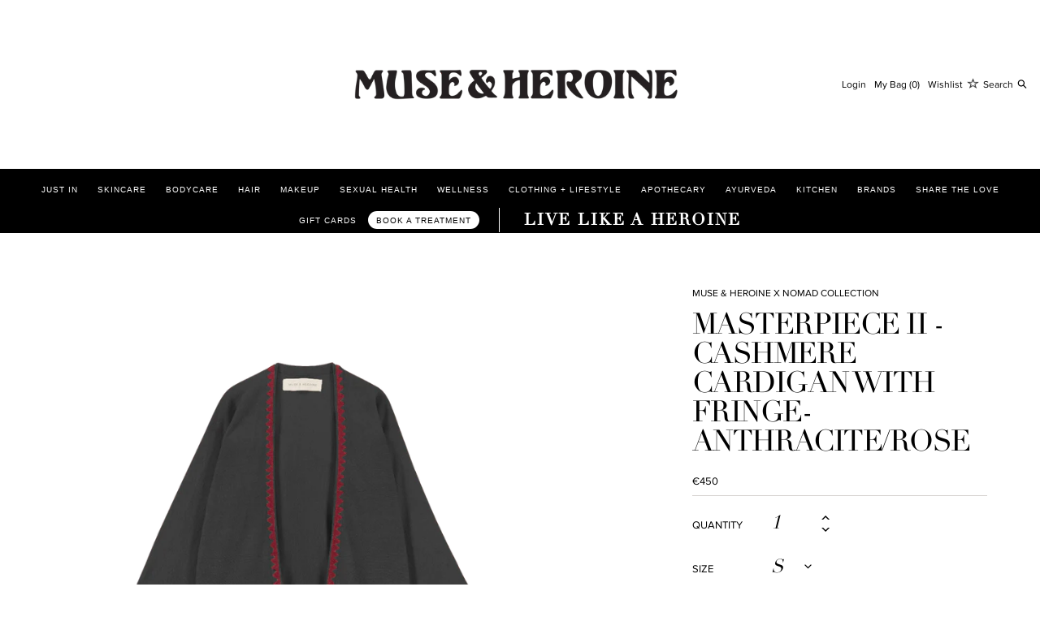

--- FILE ---
content_type: text/html; charset=utf-8
request_url: https://museandheroine.com/products/masterpiece-ii-cashmere-cardigan-with-fringe-anthracite-rose-1
body_size: 74359
content:




<!doctype html>
<html class="no-js" lang="en">
<head>
	<script id="pandectes-rules">   /* PANDECTES-GDPR: DO NOT MODIFY AUTO GENERATED CODE OF THIS SCRIPT */      window.PandectesSettings = {"store":{"id":27207401545,"plan":"basic","theme":"Debut","primaryLocale":"en","adminMode":false,"headless":false,"storefrontRootDomain":"","checkoutRootDomain":"","storefrontAccessToken":""},"tsPublished":1727873720,"declaration":{"showType":true,"showPurpose":false,"showProvider":false,"declIntroText":"We use cookies to optimize website functionality, analyze the performance, and provide personalized experience to you. Some cookies are essential to make the website operate and function correctly. Those cookies cannot be disabled. In this window you can manage your preference of cookies.","showDateGenerated":true},"language":{"languageMode":"Single","fallbackLanguage":"en","languageDetection":"browser","languagesSupported":[]},"texts":{"managed":{"headerText":{"en":"We respect your privacy"},"consentText":{"en":"This website uses cookies to ensure you get the best experience."},"dismissButtonText":{"en":"Ok"},"linkText":{"en":"Learn more"},"imprintText":{"en":"Imprint"},"preferencesButtonText":{"en":"Preferences"},"allowButtonText":{"en":"Accept"},"denyButtonText":{"en":"Decline"},"leaveSiteButtonText":{"en":"Leave this site"},"cookiePolicyText":{"en":"Cookie policy"},"preferencesPopupTitleText":{"en":"Manage consent preferences"},"preferencesPopupIntroText":{"en":"We use cookies to optimize website functionality, analyze the performance, and provide personalized experience to you. Some cookies are essential to make the website operate and function correctly. Those cookies cannot be disabled. In this window you can manage your preference of cookies."},"preferencesPopupCloseButtonText":{"en":"Close"},"preferencesPopupAcceptAllButtonText":{"en":"Accept all"},"preferencesPopupRejectAllButtonText":{"en":"Reject all"},"preferencesPopupSaveButtonText":{"en":"Save preferences"},"accessSectionTitleText":{"en":"Data portability"},"accessSectionParagraphText":{"en":"You have the right to request access to your data at any time."},"rectificationSectionTitleText":{"en":"Data Rectification"},"rectificationSectionParagraphText":{"en":"You have the right to request your data to be updated whenever you think it is appropriate."},"erasureSectionTitleText":{"en":"Right to be forgotten"},"erasureSectionParagraphText":{"en":"You have the right to ask all your data to be erased. After that, you will no longer be able to access your account."},"declIntroText":{"en":"We use cookies to optimize website functionality, analyze the performance, and provide personalized experience to you. Some cookies are essential to make the website operate and function correctly. Those cookies cannot be disabled. In this window you can manage your preference of cookies."}},"categories":{"strictlyNecessaryCookiesTitleText":{"en":"Strictly necessary cookies"},"functionalityCookiesTitleText":{"en":"Functional cookies"},"performanceCookiesTitleText":{"en":"Performance cookies"},"targetingCookiesTitleText":{"en":"Targeting cookies"},"unclassifiedCookiesTitleText":{"en":"Unclassified cookies"},"strictlyNecessaryCookiesDescriptionText":{"en":"These cookies are essential in order to enable you to move around the website and use its features, such as accessing secure areas of the website. The website cannot function properly without these cookies."},"functionalityCookiesDescriptionText":{"en":"These cookies enable the site to provide enhanced functionality and personalisation. They may be set by us or by third party providers whose services we have added to our pages. If you do not allow these cookies then some or all of these services may not function properly."},"performanceCookiesDescriptionText":{"en":"These cookies enable us to monitor and improve the performance of our website. For example, they allow us to count visits, identify traffic sources and see which parts of the site are most popular."},"targetingCookiesDescriptionText":{"en":"These cookies may be set through our site by our advertising partners. They may be used by those companies to build a profile of your interests and show you relevant adverts on other sites.    They do not store directly personal information, but are based on uniquely identifying your browser and internet device. If you do not allow these cookies, you will experience less targeted advertising."},"unclassifiedCookiesDescriptionText":{"en":"Unclassified cookies are cookies that we are in the process of classifying, together with the providers of individual cookies."}},"auto":{"declName":{"en":"Name"},"declPath":{"en":"Path"},"declType":{"en":"Type"},"declDomain":{"en":"Domain"},"declPurpose":{"en":"Purpose"},"declProvider":{"en":"Provider"},"declRetention":{"en":"Retention"},"declFirstParty":{"en":"First-party"},"declThirdParty":{"en":"Third-party"},"declSeconds":{"en":"seconds"},"declMinutes":{"en":"minutes"},"declHours":{"en":"hours"},"declDays":{"en":"days"},"declMonths":{"en":"months"},"declYears":{"en":"years"},"declSession":{"en":"Session"},"cookiesDetailsText":{"en":"Cookies details"},"preferencesPopupAlwaysAllowedText":{"en":"Always allowed"},"submitButton":{"en":"Submit"},"submittingButton":{"en":"Submitting..."},"cancelButton":{"en":"Cancel"},"guestsSupportInfoText":{"en":"Please login with your customer account to further proceed."},"guestsSupportEmailPlaceholder":{"en":"E-mail address"},"guestsSupportEmailValidationError":{"en":"Email is not valid"},"guestsSupportEmailSuccessTitle":{"en":"Thank you for your request"},"guestsSupportEmailFailureTitle":{"en":"A problem occurred"},"guestsSupportEmailSuccessMessage":{"en":"If you are registered as a customer of this store, you will soon receive an email with instructions on how to proceed."},"guestsSupportEmailFailureMessage":{"en":"Your request was not submitted. Please try again and if problem persists, contact store owner for assistance."},"confirmationSuccessTitle":{"en":"Your request is verified"},"confirmationFailureTitle":{"en":"A problem occurred"},"confirmationSuccessMessage":{"en":"We will soon get back to you as to your request."},"confirmationFailureMessage":{"en":"Your request was not verified. Please try again and if problem persists, contact store owner for assistance"},"consentSectionTitleText":{"en":"Your cookie consent"},"consentSectionNoConsentText":{"en":"You have not consented to the cookies policy of this website."},"consentSectionConsentedText":{"en":"You consented to the cookies policy of this website on"},"consentStatus":{"en":"Consent preference"},"consentDate":{"en":"Consent date"},"consentId":{"en":"Consent ID"},"consentSectionChangeConsentActionText":{"en":"Change consent preference"},"accessSectionGDPRRequestsActionText":{"en":"Data subject requests"},"accessSectionAccountInfoActionText":{"en":"Personal data"},"accessSectionOrdersRecordsActionText":{"en":"Orders"},"accessSectionDownloadReportActionText":{"en":"Request export"},"rectificationCommentPlaceholder":{"en":"Describe what you want to be updated"},"rectificationCommentValidationError":{"en":"Comment is required"},"rectificationSectionEditAccountActionText":{"en":"Request an update"},"erasureSectionRequestDeletionActionText":{"en":"Request personal data deletion"}}},"library":{"previewMode":false,"fadeInTimeout":0,"defaultBlocked":7,"showLink":true,"showImprintLink":false,"showGoogleLink":false,"enabled":true,"cookie":{"name":"_pandectes_gdpr","expiryDays":365,"secure":true,"domain":""},"dismissOnScroll":false,"dismissOnWindowClick":false,"dismissOnTimeout":false,"palette":{"popup":{"background":"#FFFFFF","backgroundForCalculations":{"a":1,"b":255,"g":255,"r":255},"text":"#000000"},"button":{"background":"transparent","backgroundForCalculations":{"a":1,"b":255,"g":255,"r":255},"text":"#000000","textForCalculation":{"a":1,"b":0,"g":0,"r":0},"border":"#000000"}},"content":{"href":"https://musehero.myshopify.com/policies/privacy-policy","imprintHref":"/","close":"&#10005;","target":"","logo":"<img class=\"cc-banner-logo\" height=\"40\" width=\"40\" src=\"https://cdn.shopify.com/s/files/1/0272/0740/1545/t/1/assets/pandectes-logo.png?v=1727864853\" alt=\"logo\" />"},"window":"<div role=\"dialog\" aria-live=\"polite\" aria-label=\"cookieconsent\" aria-describedby=\"cookieconsent:desc\" id=\"pandectes-banner\" class=\"cc-window-wrapper cc-top-wrapper\"><div class=\"pd-cookie-banner-window cc-window {{classes}}\"><!--googleoff: all-->{{children}}<!--googleon: all--></div></div>","compliance":{"opt-both":"<div class=\"cc-compliance cc-highlight\">{{deny}}{{allow}}</div>"},"type":"opt-both","layouts":{"basic":"{{logo}}{{messagelink}}{{compliance}}{{close}}"},"position":"top","theme":"wired","revokable":true,"animateRevokable":false,"revokableReset":false,"revokableLogoUrl":"https://cdn.shopify.com/s/files/1/0272/0740/1545/t/1/assets/pandectes-reopen-logo.png?v=1727864854","revokablePlacement":"bottom-left","revokableMarginHorizontal":15,"revokableMarginVertical":15,"static":false,"autoAttach":true,"hasTransition":true,"blacklistPage":[""],"elements":{"close":"<button aria-label=\"dismiss cookie message\" type=\"button\" tabindex=\"0\" class=\"cc-close\">{{close}}</button>","dismiss":"<button aria-label=\"dismiss cookie message\" type=\"button\" tabindex=\"0\" class=\"cc-btn cc-btn-decision cc-dismiss\">{{dismiss}}</button>","allow":"<button aria-label=\"allow cookies\" type=\"button\" tabindex=\"0\" class=\"cc-btn cc-btn-decision cc-allow\">{{allow}}</button>","deny":"<button aria-label=\"deny cookies\" type=\"button\" tabindex=\"0\" class=\"cc-btn cc-btn-decision cc-deny\">{{deny}}</button>","preferences":"<button aria-label=\"settings cookies\" tabindex=\"0\" type=\"button\" class=\"cc-btn cc-settings\" onclick=\"Pandectes.fn.openPreferences()\">{{preferences}}</button>"}},"geolocation":{"auOnly":false,"brOnly":false,"caOnly":false,"chOnly":false,"euOnly":false,"jpOnly":false,"nzOnly":false,"thOnly":false,"zaOnly":false,"canadaOnly":false,"globalVisibility":true},"dsr":{"guestsSupport":false,"accessSectionDownloadReportAuto":false},"banner":{"resetTs":1727864852,"extraCss":"        .cc-banner-logo {max-width: 24em!important;}    @media(min-width: 768px) {.cc-window.cc-floating{max-width: 24em!important;width: 24em!important;}}    .cc-message, .pd-cookie-banner-window .cc-header, .cc-logo {text-align: left}    .cc-window-wrapper{z-index: 2147483647;}    .cc-window{z-index: 2147483647;font-family: inherit;}    .pd-cookie-banner-window .cc-header{font-family: inherit;}    .pd-cp-ui{font-family: inherit; background-color: #FFFFFF;color:#000000;}    button.pd-cp-btn, a.pd-cp-btn{}    input + .pd-cp-preferences-slider{background-color: rgba(0, 0, 0, 0.3)}    .pd-cp-scrolling-section::-webkit-scrollbar{background-color: rgba(0, 0, 0, 0.3)}    input:checked + .pd-cp-preferences-slider{background-color: rgba(0, 0, 0, 1)}    .pd-cp-scrolling-section::-webkit-scrollbar-thumb {background-color: rgba(0, 0, 0, 1)}    .pd-cp-ui-close{color:#000000;}    .pd-cp-preferences-slider:before{background-color: #FFFFFF}    .pd-cp-title:before {border-color: #000000!important}    .pd-cp-preferences-slider{background-color:#000000}    .pd-cp-toggle{color:#000000!important}    @media(max-width:699px) {.pd-cp-ui-close-top svg {fill: #000000}}    .pd-cp-toggle:hover,.pd-cp-toggle:visited,.pd-cp-toggle:active{color:#000000!important}    .pd-cookie-banner-window {box-shadow: 0 0 18px rgb(0 0 0 / 20%);}  ","customJavascript":{"useButtons":true},"showPoweredBy":false,"revokableTrigger":false,"hybridStrict":false,"cookiesBlockedByDefault":"7","isActive":false,"implicitSavePreferences":false,"cookieIcon":false,"blockBots":false,"showCookiesDetails":true,"hasTransition":true,"blockingPage":false,"showOnlyLandingPage":false,"leaveSiteUrl":"https://www.google.com","linkRespectStoreLang":false},"cookies":{"0":[{"name":"secure_customer_sig","type":"http","domain":"museandheroine.com","path":"/","provider":"Shopify","firstParty":true,"retention":"1 year(s)","expires":1,"unit":"declYears","purpose":{"en":"Used in connection with customer login."}},{"name":"localization","type":"http","domain":"museandheroine.com","path":"/","provider":"Shopify","firstParty":true,"retention":"1 year(s)","expires":1,"unit":"declYears","purpose":{"en":"Shopify store localization"}},{"name":"cart_currency","type":"http","domain":"museandheroine.com","path":"/","provider":"Shopify","firstParty":true,"retention":"2 ","expires":2,"unit":"declSession","purpose":{"en":"The cookie is necessary for the secure checkout and payment function on the website. This function is provided by shopify.com."}},{"name":"_tracking_consent","type":"http","domain":".museandheroine.com","path":"/","provider":"Shopify","firstParty":true,"retention":"1 year(s)","expires":1,"unit":"declYears","purpose":{"en":"Tracking preferences."}},{"name":"_cmp_a","type":"http","domain":".museandheroine.com","path":"/","provider":"Shopify","firstParty":true,"retention":"1 day(s)","expires":1,"unit":"declDays","purpose":{"en":"Used for managing customer privacy settings."}},{"name":"keep_alive","type":"http","domain":"museandheroine.com","path":"/","provider":"Shopify","firstParty":true,"retention":"30 minute(s)","expires":30,"unit":"declMinutes","purpose":{"en":"Used in connection with buyer localization."}},{"name":"_shopify_essential","type":"http","domain":"museandheroine.com","path":"/","provider":"Shopify","firstParty":true,"retention":"1 year(s)","expires":1,"unit":"declYears","purpose":{"en":"Used on the accounts page."}}],"1":[],"2":[{"name":"_shopify_y","type":"http","domain":".museandheroine.com","path":"/","provider":"Shopify","firstParty":true,"retention":"1 year(s)","expires":1,"unit":"declYears","purpose":{"en":"Shopify analytics."}},{"name":"_orig_referrer","type":"http","domain":".museandheroine.com","path":"/","provider":"Shopify","firstParty":true,"retention":"2 ","expires":2,"unit":"declSession","purpose":{"en":"Tracks landing pages."}},{"name":"_landing_page","type":"http","domain":".museandheroine.com","path":"/","provider":"Shopify","firstParty":true,"retention":"2 ","expires":2,"unit":"declSession","purpose":{"en":"Tracks landing pages."}},{"name":"_shopify_s","type":"http","domain":".museandheroine.com","path":"/","provider":"Shopify","firstParty":true,"retention":"30 minute(s)","expires":30,"unit":"declMinutes","purpose":{"en":"Shopify analytics."}},{"name":"_shopify_sa_p","type":"http","domain":".museandheroine.com","path":"/","provider":"Shopify","firstParty":true,"retention":"30 minute(s)","expires":30,"unit":"declMinutes","purpose":{"en":"Shopify analytics relating to marketing & referrals."}},{"name":"_shopify_sa_t","type":"http","domain":".museandheroine.com","path":"/","provider":"Shopify","firstParty":true,"retention":"30 minute(s)","expires":30,"unit":"declMinutes","purpose":{"en":"Shopify analytics relating to marketing & referrals."}},{"name":"_gid","type":"http","domain":".museandheroine.com","path":"/","provider":"Google","firstParty":true,"retention":"1 day(s)","expires":1,"unit":"declDays","purpose":{"en":"Cookie is placed by Google Analytics to count and track pageviews."}},{"name":"_gat","type":"http","domain":".museandheroine.com","path":"/","provider":"Google","firstParty":true,"retention":"1 minute(s)","expires":1,"unit":"declMinutes","purpose":{"en":"Cookie is placed by Google Analytics to filter requests from bots."}},{"name":"_ga","type":"http","domain":".museandheroine.com","path":"/","provider":"Google","firstParty":true,"retention":"1 year(s)","expires":1,"unit":"declYears","purpose":{"en":"Cookie is set by Google Analytics with unknown functionality"}},{"name":"_shopify_s","type":"http","domain":"com","path":"/","provider":"Shopify","firstParty":false,"retention":"Session","expires":1,"unit":"declSeconds","purpose":{"en":"Shopify analytics."}},{"name":"_ga_753K6B5VXN","type":"http","domain":".museandheroine.com","path":"/","provider":"Google","firstParty":true,"retention":"1 year(s)","expires":1,"unit":"declYears","purpose":{"en":""}},{"name":"_gat_gtag_UA_172966204_1","type":"http","domain":".museandheroine.com","path":"/","provider":"Google","firstParty":true,"retention":"1 minute(s)","expires":1,"unit":"declMinutes","purpose":{"en":""}},{"name":"_ga_VR5KT3NL3R","type":"http","domain":".museandheroine.com","path":"/","provider":"Google","firstParty":true,"retention":"1 year(s)","expires":1,"unit":"declYears","purpose":{"en":""}},{"name":"_ga_6GVZ1BL0CL","type":"http","domain":".museandheroine.com","path":"/","provider":"Google","firstParty":true,"retention":"1 year(s)","expires":1,"unit":"declYears","purpose":{"en":""}}],"4":[{"name":"_fbp","type":"http","domain":".museandheroine.com","path":"/","provider":"Facebook","firstParty":true,"retention":"3 month(s)","expires":3,"unit":"declMonths","purpose":{"en":"Cookie is placed by Facebook to track visits across websites."}},{"name":"_gcl_au","type":"http","domain":".museandheroine.com","path":"/","provider":"Google","firstParty":true,"retention":"3 month(s)","expires":3,"unit":"declMonths","purpose":{"en":"Cookie is placed by Google Tag Manager to track conversions."}},{"name":"test_cookie","type":"http","domain":".doubleclick.net","path":"/","provider":"Google","firstParty":false,"retention":"15 minute(s)","expires":15,"unit":"declMinutes","purpose":{"en":"To measure the visitors’ actions after they click through from an advert. Expires after each visit."}},{"name":"__kla_id","type":"http","domain":"museandheroine.com","path":"/","provider":"Klaviyo","firstParty":true,"retention":"1 year(s)","expires":1,"unit":"declYears","purpose":{"en":"Tracks when someone clicks through a Klaviyo email to your website."}},{"name":"IDE","type":"http","domain":".doubleclick.net","path":"/","provider":"Google","firstParty":false,"retention":"1 year(s)","expires":1,"unit":"declYears","purpose":{"en":"To measure the visitors’ actions after they click through from an advert. Expires after 1 year."}},{"name":"lastExternalReferrerTime","type":"html_local","domain":"https://museandheroine.com","path":"/","provider":"Facebook","firstParty":true,"retention":"Persistent","expires":1,"unit":"declYears","purpose":{"en":"Contains the timestamp of the last update of the lastExternalReferrer cookie."}},{"name":"lastExternalReferrer","type":"html_local","domain":"https://museandheroine.com","path":"/","provider":"Facebook","firstParty":true,"retention":"Persistent","expires":1,"unit":"declYears","purpose":{"en":"Detects how the user reached the website by registering their last URL-address."}}],"8":[{"name":"ads/ga-audiences","type":"html_session","domain":"https://www.google.ie","path":"/","provider":"Unknown","firstParty":false,"retention":"Session","expires":1,"unit":"declYears","purpose":{"en":""}},{"name":"pagead/1p-conversion/#","type":"html_session","domain":"https://www.google.ie","path":"/","provider":"Unknown","firstParty":false,"retention":"Session","expires":1,"unit":"declYears","purpose":{"en":""}},{"name":"collect","type":"html_session","domain":"https://www.google-analytics.com","path":"/","provider":"Unknown","firstParty":false,"retention":"Session","expires":1,"unit":"declYears","purpose":{"en":""}},{"name":"wpm-test-cookie","type":"http","domain":"com","path":"/","provider":"Unknown","firstParty":false,"retention":"Session","expires":1,"unit":"declSeconds","purpose":{"en":""}},{"name":"wpm-test-cookie","type":"http","domain":"museandheroine.com","path":"/","provider":"Unknown","firstParty":true,"retention":"Session","expires":1,"unit":"declSeconds","purpose":{"en":""}},{"name":"swell-test-item","type":"html_local","domain":"https://museandheroine.com","path":"/","provider":"Unknown","firstParty":true,"retention":"Persistent","expires":1,"unit":"declYears","purpose":{"en":""}},{"name":"_boomr_clss","type":"html_local","domain":"https://museandheroine.com","path":"/","provider":"Unknown","firstParty":true,"retention":"Persistent","expires":1,"unit":"declYears","purpose":{"en":""}},{"name":"_kla_test","type":"html_local","domain":"https://museandheroine.com","path":"/","provider":"Unknown","firstParty":true,"retention":"Persistent","expires":1,"unit":"declYears","purpose":{"en":""}},{"name":"session-storage-test","type":"html_session","domain":"https://museandheroine.com","path":"/","provider":"Unknown","firstParty":true,"retention":"Session","expires":1,"unit":"declYears","purpose":{"en":""}},{"name":"local-storage-test","type":"html_local","domain":"https://museandheroine.com","path":"/","provider":"Unknown","firstParty":true,"retention":"Persistent","expires":1,"unit":"declYears","purpose":{"en":""}}]},"blocker":{"isActive":false,"googleConsentMode":{"id":"","analyticsId":"","adwordsId":"","isActive":false,"adStorageCategory":4,"analyticsStorageCategory":2,"personalizationStorageCategory":1,"functionalityStorageCategory":1,"customEvent":false,"securityStorageCategory":0,"redactData":false,"urlPassthrough":false,"dataLayerProperty":"dataLayer","waitForUpdate":0,"useNativeChannel":false},"facebookPixel":{"id":"","isActive":false,"ldu":false},"microsoft":{"isActive":false,"uetTags":""},"rakuten":{"isActive":false,"cmp":false,"ccpa":false},"klaviyoIsActive":false,"gpcIsActive":false,"defaultBlocked":7,"patterns":{"whiteList":[],"blackList":{"1":[],"2":[],"4":[],"8":[]},"iframesWhiteList":[],"iframesBlackList":{"1":[],"2":[],"4":[],"8":[]},"beaconsWhiteList":[],"beaconsBlackList":{"1":[],"2":[],"4":[],"8":[]}}}}      !function(){"use strict";window.PandectesRules=window.PandectesRules||{},window.PandectesRules.manualBlacklist={1:[],2:[],4:[]},window.PandectesRules.blacklistedIFrames={1:[],2:[],4:[]},window.PandectesRules.blacklistedCss={1:[],2:[],4:[]},window.PandectesRules.blacklistedBeacons={1:[],2:[],4:[]};var e="javascript/blocked";function t(e){return new RegExp(e.replace(/[/\\.+?$()]/g,"\\$&").replace("*","(.*)"))}var n=function(e){var t=arguments.length>1&&void 0!==arguments[1]?arguments[1]:"log";new URLSearchParams(window.location.search).get("log")&&console[t]("PandectesRules: ".concat(e))};function a(e){var t=document.createElement("script");t.async=!0,t.src=e,document.head.appendChild(t)}function r(e,t){var n=Object.keys(e);if(Object.getOwnPropertySymbols){var a=Object.getOwnPropertySymbols(e);t&&(a=a.filter((function(t){return Object.getOwnPropertyDescriptor(e,t).enumerable}))),n.push.apply(n,a)}return n}function o(e){for(var t=1;t<arguments.length;t++){var n=null!=arguments[t]?arguments[t]:{};t%2?r(Object(n),!0).forEach((function(t){s(e,t,n[t])})):Object.getOwnPropertyDescriptors?Object.defineProperties(e,Object.getOwnPropertyDescriptors(n)):r(Object(n)).forEach((function(t){Object.defineProperty(e,t,Object.getOwnPropertyDescriptor(n,t))}))}return e}function i(e){var t=function(e,t){if("object"!=typeof e||!e)return e;var n=e[Symbol.toPrimitive];if(void 0!==n){var a=n.call(e,t||"default");if("object"!=typeof a)return a;throw new TypeError("@@toPrimitive must return a primitive value.")}return("string"===t?String:Number)(e)}(e,"string");return"symbol"==typeof t?t:t+""}function s(e,t,n){return(t=i(t))in e?Object.defineProperty(e,t,{value:n,enumerable:!0,configurable:!0,writable:!0}):e[t]=n,e}function c(e,t){return function(e){if(Array.isArray(e))return e}(e)||function(e,t){var n=null==e?null:"undefined"!=typeof Symbol&&e[Symbol.iterator]||e["@@iterator"];if(null!=n){var a,r,o,i,s=[],c=!0,l=!1;try{if(o=(n=n.call(e)).next,0===t){if(Object(n)!==n)return;c=!1}else for(;!(c=(a=o.call(n)).done)&&(s.push(a.value),s.length!==t);c=!0);}catch(e){l=!0,r=e}finally{try{if(!c&&null!=n.return&&(i=n.return(),Object(i)!==i))return}finally{if(l)throw r}}return s}}(e,t)||d(e,t)||function(){throw new TypeError("Invalid attempt to destructure non-iterable instance.\nIn order to be iterable, non-array objects must have a [Symbol.iterator]() method.")}()}function l(e){return function(e){if(Array.isArray(e))return u(e)}(e)||function(e){if("undefined"!=typeof Symbol&&null!=e[Symbol.iterator]||null!=e["@@iterator"])return Array.from(e)}(e)||d(e)||function(){throw new TypeError("Invalid attempt to spread non-iterable instance.\nIn order to be iterable, non-array objects must have a [Symbol.iterator]() method.")}()}function d(e,t){if(e){if("string"==typeof e)return u(e,t);var n=Object.prototype.toString.call(e).slice(8,-1);return"Object"===n&&e.constructor&&(n=e.constructor.name),"Map"===n||"Set"===n?Array.from(e):"Arguments"===n||/^(?:Ui|I)nt(?:8|16|32)(?:Clamped)?Array$/.test(n)?u(e,t):void 0}}function u(e,t){(null==t||t>e.length)&&(t=e.length);for(var n=0,a=new Array(t);n<t;n++)a[n]=e[n];return a}var f=window.PandectesRulesSettings||window.PandectesSettings,g=!(void 0===window.dataLayer||!Array.isArray(window.dataLayer)||!window.dataLayer.some((function(e){return"pandectes_full_scan"===e.event}))),p=function(){var e,t=arguments.length>0&&void 0!==arguments[0]?arguments[0]:"_pandectes_gdpr",n=("; "+document.cookie).split("; "+t+"=");if(n.length<2)e={};else{var a=n.pop().split(";");e=window.atob(a.shift())}var r=function(e){try{return JSON.parse(e)}catch(e){return!1}}(e);return!1!==r?r:e}(),h=f.banner.isActive,y=f.blocker,v=y.defaultBlocked,w=y.patterns,m=p&&null!==p.preferences&&void 0!==p.preferences?p.preferences:null,b=g?0:h?null===m?v:m:0,k={1:!(1&b),2:!(2&b),4:!(4&b)},_=w.blackList,S=w.whiteList,L=w.iframesBlackList,C=w.iframesWhiteList,P=w.beaconsBlackList,A=w.beaconsWhiteList,O={blackList:[],whiteList:[],iframesBlackList:{1:[],2:[],4:[],8:[]},iframesWhiteList:[],beaconsBlackList:{1:[],2:[],4:[],8:[]},beaconsWhiteList:[]};[1,2,4].map((function(e){var n;k[e]||((n=O.blackList).push.apply(n,l(_[e].length?_[e].map(t):[])),O.iframesBlackList[e]=L[e].length?L[e].map(t):[],O.beaconsBlackList[e]=P[e].length?P[e].map(t):[])})),O.whiteList=S.length?S.map(t):[],O.iframesWhiteList=C.length?C.map(t):[],O.beaconsWhiteList=A.length?A.map(t):[];var E={scripts:[],iframes:{1:[],2:[],4:[]},beacons:{1:[],2:[],4:[]},css:{1:[],2:[],4:[]}},I=function(t,n){return t&&(!n||n!==e)&&(!O.blackList||O.blackList.some((function(e){return e.test(t)})))&&(!O.whiteList||O.whiteList.every((function(e){return!e.test(t)})))},B=function(e,t){var n=O.iframesBlackList[t],a=O.iframesWhiteList;return e&&(!n||n.some((function(t){return t.test(e)})))&&(!a||a.every((function(t){return!t.test(e)})))},j=function(e,t){var n=O.beaconsBlackList[t],a=O.beaconsWhiteList;return e&&(!n||n.some((function(t){return t.test(e)})))&&(!a||a.every((function(t){return!t.test(e)})))},T=new MutationObserver((function(e){for(var t=0;t<e.length;t++)for(var n=e[t].addedNodes,a=0;a<n.length;a++){var r=n[a],o=r.dataset&&r.dataset.cookiecategory;if(1===r.nodeType&&"LINK"===r.tagName){var i=r.dataset&&r.dataset.href;if(i&&o)switch(o){case"functionality":case"C0001":E.css[1].push(i);break;case"performance":case"C0002":E.css[2].push(i);break;case"targeting":case"C0003":E.css[4].push(i)}}}})),R=new MutationObserver((function(t){for(var a=0;a<t.length;a++)for(var r=t[a].addedNodes,o=function(){var t=r[i],a=t.src||t.dataset&&t.dataset.src,o=t.dataset&&t.dataset.cookiecategory;if(1===t.nodeType&&"IFRAME"===t.tagName){if(a){var s=!1;B(a,1)||"functionality"===o||"C0001"===o?(s=!0,E.iframes[1].push(a)):B(a,2)||"performance"===o||"C0002"===o?(s=!0,E.iframes[2].push(a)):(B(a,4)||"targeting"===o||"C0003"===o)&&(s=!0,E.iframes[4].push(a)),s&&(t.removeAttribute("src"),t.setAttribute("data-src",a))}}else if(1===t.nodeType&&"IMG"===t.tagName){if(a){var c=!1;j(a,1)?(c=!0,E.beacons[1].push(a)):j(a,2)?(c=!0,E.beacons[2].push(a)):j(a,4)&&(c=!0,E.beacons[4].push(a)),c&&(t.removeAttribute("src"),t.setAttribute("data-src",a))}}else if(1===t.nodeType&&"SCRIPT"===t.tagName){var l=t.type,d=!1;if(I(a,l)?(n("rule blocked: ".concat(a)),d=!0):a&&o?n("manually blocked @ ".concat(o,": ").concat(a)):o&&n("manually blocked @ ".concat(o,": inline code")),d){E.scripts.push([t,l]),t.type=e;t.addEventListener("beforescriptexecute",(function n(a){t.getAttribute("type")===e&&a.preventDefault(),t.removeEventListener("beforescriptexecute",n)})),t.parentElement&&t.parentElement.removeChild(t)}}},i=0;i<r.length;i++)o()})),D=document.createElement,x={src:Object.getOwnPropertyDescriptor(HTMLScriptElement.prototype,"src"),type:Object.getOwnPropertyDescriptor(HTMLScriptElement.prototype,"type")};window.PandectesRules.unblockCss=function(e){var t=E.css[e]||[];t.length&&n("Unblocking CSS for ".concat(e)),t.forEach((function(e){var t=document.querySelector('link[data-href^="'.concat(e,'"]'));t.removeAttribute("data-href"),t.href=e})),E.css[e]=[]},window.PandectesRules.unblockIFrames=function(e){var t=E.iframes[e]||[];t.length&&n("Unblocking IFrames for ".concat(e)),O.iframesBlackList[e]=[],t.forEach((function(e){var t=document.querySelector('iframe[data-src^="'.concat(e,'"]'));t.removeAttribute("data-src"),t.src=e})),E.iframes[e]=[]},window.PandectesRules.unblockBeacons=function(e){var t=E.beacons[e]||[];t.length&&n("Unblocking Beacons for ".concat(e)),O.beaconsBlackList[e]=[],t.forEach((function(e){var t=document.querySelector('img[data-src^="'.concat(e,'"]'));t.removeAttribute("data-src"),t.src=e})),E.beacons[e]=[]},window.PandectesRules.unblockInlineScripts=function(e){var t=1===e?"functionality":2===e?"performance":"targeting",a=document.querySelectorAll('script[type="javascript/blocked"][data-cookiecategory="'.concat(t,'"]'));n("unblockInlineScripts: ".concat(a.length," in ").concat(t)),a.forEach((function(e){var t=document.createElement("script");t.type="text/javascript",e.hasAttribute("src")?t.src=e.getAttribute("src"):t.textContent=e.textContent,document.head.appendChild(t),e.parentNode.removeChild(e)}))},window.PandectesRules.unblockInlineCss=function(e){var t=1===e?"functionality":2===e?"performance":"targeting",a=document.querySelectorAll('link[data-cookiecategory="'.concat(t,'"]'));n("unblockInlineCss: ".concat(a.length," in ").concat(t)),a.forEach((function(e){e.href=e.getAttribute("data-href")}))},window.PandectesRules.unblock=function(e){e.length<1?(O.blackList=[],O.whiteList=[],O.iframesBlackList=[],O.iframesWhiteList=[]):(O.blackList&&(O.blackList=O.blackList.filter((function(t){return e.every((function(e){return"string"==typeof e?!t.test(e):e instanceof RegExp?t.toString()!==e.toString():void 0}))}))),O.whiteList&&(O.whiteList=[].concat(l(O.whiteList),l(e.map((function(e){if("string"==typeof e){var n=".*"+t(e)+".*";if(O.whiteList.every((function(e){return e.toString()!==n.toString()})))return new RegExp(n)}else if(e instanceof RegExp&&O.whiteList.every((function(t){return t.toString()!==e.toString()})))return e;return null})).filter(Boolean)))));var a=0;l(E.scripts).forEach((function(e,t){var n=c(e,2),r=n[0],o=n[1];if(function(e){var t=e.getAttribute("src");return O.blackList&&O.blackList.every((function(e){return!e.test(t)}))||O.whiteList&&O.whiteList.some((function(e){return e.test(t)}))}(r)){for(var i=document.createElement("script"),s=0;s<r.attributes.length;s++){var l=r.attributes[s];"src"!==l.name&&"type"!==l.name&&i.setAttribute(l.name,r.attributes[s].value)}i.setAttribute("src",r.src),i.setAttribute("type",o||"application/javascript"),document.head.appendChild(i),E.scripts.splice(t-a,1),a++}})),0==O.blackList.length&&0===O.iframesBlackList[1].length&&0===O.iframesBlackList[2].length&&0===O.iframesBlackList[4].length&&0===O.beaconsBlackList[1].length&&0===O.beaconsBlackList[2].length&&0===O.beaconsBlackList[4].length&&(n("Disconnecting observers"),R.disconnect(),T.disconnect())};var N=f.store,U=N.adminMode,z=N.headless,M=N.storefrontRootDomain,q=N.checkoutRootDomain,F=N.storefrontAccessToken,W=f.banner.isActive,H=f.blocker.defaultBlocked;W&&function(e){if(window.Shopify&&window.Shopify.customerPrivacy)e();else{var t=null;window.Shopify&&window.Shopify.loadFeatures&&window.Shopify.trackingConsent?e():t=setInterval((function(){window.Shopify&&window.Shopify.loadFeatures&&(clearInterval(t),window.Shopify.loadFeatures([{name:"consent-tracking-api",version:"0.1"}],(function(t){t?n("Shopify.customerPrivacy API - failed to load"):(n("shouldShowBanner() -> ".concat(window.Shopify.trackingConsent.shouldShowBanner()," | saleOfDataRegion() -> ").concat(window.Shopify.trackingConsent.saleOfDataRegion())),e())})))}),10)}}((function(){!function(){var e=window.Shopify.trackingConsent;if(!1!==e.shouldShowBanner()||null!==m||7!==H)try{var t=U&&!(window.Shopify&&window.Shopify.AdminBarInjector),a={preferences:!(1&b)||g||t,analytics:!(2&b)||g||t,marketing:!(4&b)||g||t};z&&(a.headlessStorefront=!0,a.storefrontRootDomain=null!=M&&M.length?M:window.location.hostname,a.checkoutRootDomain=null!=q&&q.length?q:"checkout.".concat(window.location.hostname),a.storefrontAccessToken=null!=F&&F.length?F:""),e.firstPartyMarketingAllowed()===a.marketing&&e.analyticsProcessingAllowed()===a.analytics&&e.preferencesProcessingAllowed()===a.preferences||e.setTrackingConsent(a,(function(e){e&&e.error?n("Shopify.customerPrivacy API - failed to setTrackingConsent"):n("setTrackingConsent(".concat(JSON.stringify(a),")"))}))}catch(e){n("Shopify.customerPrivacy API - exception")}}(),function(){if(z){var e=window.Shopify.trackingConsent,t=e.currentVisitorConsent();if(navigator.globalPrivacyControl&&""===t.sale_of_data){var a={sale_of_data:!1,headlessStorefront:!0};a.storefrontRootDomain=null!=M&&M.length?M:window.location.hostname,a.checkoutRootDomain=null!=q&&q.length?q:"checkout.".concat(window.location.hostname),a.storefrontAccessToken=null!=F&&F.length?F:"",e.setTrackingConsent(a,(function(e){e&&e.error?n("Shopify.customerPrivacy API - failed to setTrackingConsent({".concat(JSON.stringify(a),")")):n("setTrackingConsent(".concat(JSON.stringify(a),")"))}))}}}()}));var G=["AT","BE","BG","HR","CY","CZ","DK","EE","FI","FR","DE","GR","HU","IE","IT","LV","LT","LU","MT","NL","PL","PT","RO","SK","SI","ES","SE","GB","LI","NO","IS"],J=f.banner,V=J.isActive,K=J.hybridStrict,$=f.geolocation,Y=$.caOnly,Z=void 0!==Y&&Y,Q=$.euOnly,X=void 0!==Q&&Q,ee=$.brOnly,te=void 0!==ee&&ee,ne=$.jpOnly,ae=void 0!==ne&&ne,re=$.thOnly,oe=void 0!==re&&re,ie=$.chOnly,se=void 0!==ie&&ie,ce=$.zaOnly,le=void 0!==ce&&ce,de=$.canadaOnly,ue=void 0!==de&&de,fe=$.globalVisibility,ge=void 0===fe||fe,pe=f.blocker,he=pe.defaultBlocked,ye=void 0===he?7:he,ve=pe.googleConsentMode,we=ve.isActive,me=ve.customEvent,be=ve.id,ke=void 0===be?"":be,_e=ve.analyticsId,Se=void 0===_e?"":_e,Le=ve.adwordsId,Ce=void 0===Le?"":Le,Pe=ve.redactData,Ae=ve.urlPassthrough,Oe=ve.adStorageCategory,Ee=ve.analyticsStorageCategory,Ie=ve.functionalityStorageCategory,Be=ve.personalizationStorageCategory,je=ve.securityStorageCategory,Te=ve.dataLayerProperty,Re=void 0===Te?"dataLayer":Te,De=ve.waitForUpdate,xe=void 0===De?0:De,Ne=ve.useNativeChannel,Ue=void 0!==Ne&&Ne;function ze(){window[Re].push(arguments)}window[Re]=window[Re]||[];var Me,qe,Fe={hasInitialized:!1,useNativeChannel:!1,ads_data_redaction:!1,url_passthrough:!1,data_layer_property:"dataLayer",storage:{ad_storage:"granted",ad_user_data:"granted",ad_personalization:"granted",analytics_storage:"granted",functionality_storage:"granted",personalization_storage:"granted",security_storage:"granted"}};if(V&&we){var We=ye&Oe?"denied":"granted",He=ye&Ee?"denied":"granted",Ge=ye&Ie?"denied":"granted",Je=ye&Be?"denied":"granted",Ve=ye&je?"denied":"granted";Fe.hasInitialized=!0,Fe.useNativeChannel=Ue,Fe.url_passthrough=Ae,Fe.ads_data_redaction="denied"===We&&Pe,Fe.storage.ad_storage=We,Fe.storage.ad_user_data=We,Fe.storage.ad_personalization=We,Fe.storage.analytics_storage=He,Fe.storage.functionality_storage=Ge,Fe.storage.personalization_storage=Je,Fe.storage.security_storage=Ve,Fe.data_layer_property=Re||"dataLayer",Fe.ads_data_redaction&&ze("set","ads_data_redaction",Fe.ads_data_redaction),Fe.url_passthrough&&ze("set","url_passthrough",Fe.url_passthrough),function(){!1===Ue?console.log("Pandectes: Google Consent Mode (av2)"):console.log("Pandectes: Google Consent Mode (av2nc)");var e=b!==ye?{wait_for_update:xe||500}:xe?{wait_for_update:xe}:{};ge&&!K?ze("consent","default",o(o({},Fe.storage),e)):(ze("consent","default",o(o(o({},Fe.storage),e),{},{region:[].concat(l(X||K?G:[]),l(Z&&!K?["US-CA","US-VA","US-CT","US-UT","US-CO"]:[]),l(te&&!K?["BR"]:[]),l(ae&&!K?["JP"]:[]),l(ue&&!K?["CA"]:[]),l(oe&&!K?["TH"]:[]),l(se&&!K?["CH"]:[]),l(le&&!K?["ZA"]:[]))})),ze("consent","default",{ad_storage:"granted",ad_user_data:"granted",ad_personalization:"granted",analytics_storage:"granted",functionality_storage:"granted",personalization_storage:"granted",security_storage:"granted"}));if(null!==m){var t=b&Oe?"denied":"granted",n=b&Ee?"denied":"granted",r=b&Ie?"denied":"granted",i=b&Be?"denied":"granted",s=b&je?"denied":"granted";Fe.storage.ad_storage=t,Fe.storage.ad_user_data=t,Fe.storage.ad_personalization=t,Fe.storage.analytics_storage=n,Fe.storage.functionality_storage=r,Fe.storage.personalization_storage=i,Fe.storage.security_storage=s,ze("consent","update",Fe.storage)}(ke.length||Se.length||Ce.length)&&(window[Fe.data_layer_property].push({"pandectes.start":(new Date).getTime(),event:"pandectes-rules.min.js"}),(Se.length||Ce.length)&&ze("js",new Date));var c="https://www.googletagmanager.com";if(ke.length){var d=ke.split(",");window[Fe.data_layer_property].push({"gtm.start":(new Date).getTime(),event:"gtm.js"});for(var u=0;u<d.length;u++){var f="dataLayer"!==Fe.data_layer_property?"&l=".concat(Fe.data_layer_property):"";a("".concat(c,"/gtm.js?id=").concat(d[u].trim()).concat(f))}}if(Se.length)for(var g=Se.split(","),p=0;p<g.length;p++){var h=g[p].trim();h.length&&(a("".concat(c,"/gtag/js?id=").concat(h)),ze("config",h,{send_page_view:!1}))}if(Ce.length)for(var y=Ce.split(","),v=0;v<y.length;v++){var w=y[v].trim();w.length&&(a("".concat(c,"/gtag/js?id=").concat(w)),ze("config",w,{allow_enhanced_conversions:!0}))}}()}V&&me&&(qe={event:"Pandectes_Consent_Update",pandectes_status:7===(Me=b)?"deny":0===Me?"allow":"mixed",pandectes_categories:{C0000:"allow",C0001:k[1]?"allow":"deny",C0002:k[2]?"allow":"deny",C0003:k[4]?"allow":"deny"}},window[Re].push(qe),null!==m&&function(e){if(window.Shopify&&window.Shopify.analytics)e();else{var t=null;window.Shopify&&window.Shopify.analytics?e():t=setInterval((function(){window.Shopify&&window.Shopify.analytics&&(clearInterval(t),e())}),10)}}((function(){console.log("publishing Web Pixels API custom event"),window.Shopify.analytics.publish("Pandectes_Consent_Update",qe)})));var Ke=f.blocker,$e=Ke.klaviyoIsActive,Ye=Ke.googleConsentMode.adStorageCategory;$e&&window.addEventListener("PandectesEvent_OnConsent",(function(e){var t=e.detail.preferences;if(null!=t){var n=t&Ye?"denied":"granted";void 0!==window.klaviyo&&window.klaviyo.isIdentified()&&window.klaviyo.push(["identify",{ad_personalization:n,ad_user_data:n}])}})),f.banner.revokableTrigger&&window.addEventListener("PandectesEvent_OnInitialize",(function(){document.querySelectorAll('[href*="#reopenBanner"]').forEach((function(e){e.onclick=function(e){e.preventDefault(),window.Pandectes.fn.revokeConsent()}}))}));var Ze=f.banner.isActive,Qe=f.blocker,Xe=Qe.defaultBlocked,et=void 0===Xe?7:Xe,tt=Qe.microsoft,nt=tt.isActive,at=tt.uetTags,rt=tt.dataLayerProperty,ot=void 0===rt?"uetq":rt,it={hasInitialized:!1,data_layer_property:"uetq",storage:{ad_storage:"granted"}};if(window[ot]=window[ot]||[],nt&&ft("_uetmsdns","1",365),Ze&&nt){var st=4&et?"denied":"granted";if(it.hasInitialized=!0,it.storage.ad_storage=st,window[ot].push("consent","default",it.storage),"granted"==st&&(ft("_uetmsdns","0",365),console.log("setting cookie")),null!==m){var ct=4&b?"denied":"granted";it.storage.ad_storage=ct,window[ot].push("consent","update",it.storage),"granted"===ct&&ft("_uetmsdns","0",365)}if(at.length)for(var lt=at.split(","),dt=0;dt<lt.length;dt++)lt[dt].trim().length&&ut(lt[dt])}function ut(e){var t=document.createElement("script");t.type="text/javascript",t.src="//bat.bing.com/bat.js",t.onload=function(){var t={ti:e};t.q=window.uetq,window.uetq=new UET(t),window.uetq.push("consent","default",{ad_storage:"denied"}),window[ot].push("pageLoad")},document.head.appendChild(t)}function ft(e,t,n){var a=new Date;a.setTime(a.getTime()+24*n*60*60*1e3);var r="expires="+a.toUTCString();document.cookie="".concat(e,"=").concat(t,"; ").concat(r,"; path=/; secure; samesite=strict")}window.PandectesRules.gcm=Fe;var gt=f.banner.isActive,pt=f.blocker.isActive;n("Prefs: ".concat(b," | Banner: ").concat(gt?"on":"off"," | Blocker: ").concat(pt?"on":"off"));var ht=null===m&&/\/checkouts\//.test(window.location.pathname);0!==b&&!1===g&&pt&&!ht&&(n("Blocker will execute"),document.createElement=function(){for(var t=arguments.length,n=new Array(t),a=0;a<t;a++)n[a]=arguments[a];if("script"!==n[0].toLowerCase())return D.bind?D.bind(document).apply(void 0,n):D;var r=D.bind(document).apply(void 0,n);try{Object.defineProperties(r,{src:o(o({},x.src),{},{set:function(t){I(t,r.type)&&x.type.set.call(this,e),x.src.set.call(this,t)}}),type:o(o({},x.type),{},{get:function(){var t=x.type.get.call(this);return t===e||I(this.src,t)?null:t},set:function(t){var n=I(r.src,r.type)?e:t;x.type.set.call(this,n)}})}),r.setAttribute=function(t,n){if("type"===t){var a=I(r.src,r.type)?e:n;x.type.set.call(r,a)}else"src"===t?(I(n,r.type)&&x.type.set.call(r,e),x.src.set.call(r,n)):HTMLScriptElement.prototype.setAttribute.call(r,t,n)}}catch(e){console.warn("Yett: unable to prevent script execution for script src ",r.src,".\n",'A likely cause would be because you are using a third-party browser extension that monkey patches the "document.createElement" function.')}return r},R.observe(document.documentElement,{childList:!0,subtree:!0}),T.observe(document.documentElement,{childList:!0,subtree:!0}))}();
</script>
  <!-- Google Tag Manager -->
<script>(function(w,d,s,l,i){w[l]=w[l]||[];w[l].push({'gtm.start':
new Date().getTime(),event:'gtm.js'});var f=d.getElementsByTagName(s)[0],
j=d.createElement(s),dl=l!='dataLayer'?'&l='+l:'';j.async=true;j.src=
'https://www.googletagmanager.com/gtm.js?id='+i+dl;f.parentNode.insertBefore(j,f);
})(window,document,'script','dataLayer','GTM-WF44LBQ');</script>
<!-- End Google Tag Manager -->
  
  
  
  
  <meta charset="utf-8">
  <meta http-equiv="X-UA-Compatible" content="IE=edge,chrome=1">
  <meta name="viewport" content="width=device-width,initial-scale=1">
  <meta name="theme-color" content="#000000">
  <link rel="canonical" href="https://museandheroine.com/products/masterpiece-ii-cashmere-cardigan-with-fringe-anthracite-rose-1"><link rel="shortcut icon" href="//museandheroine.com/cdn/shop/files/logo_3223473b-c720-49c4-9be3-133fc7038b3b_32x32.png?v=1753690622" type="image/png"><title>Masterpiece II - CASHMERE CARDIGAN WITH FRINGE- Anthracite/Rose
&ndash; Muse &amp; Heroine</title><meta name="description" content="Since many years, janine Knizia, founder of Muse &amp;amp; Heroine is living a nomadic lifestyle switching from one place to another and “change is home” for her. For this reason, she created some essential masterpieces many years ago that every nomad needs to have for feeling home everywhere in the world. Each single item"><!-- /snippets/social-meta-tags.liquid -->




<meta property="og:site_name" content="Muse &amp; Heroine">
<meta property="og:url" content="https://museandheroine.com/products/masterpiece-ii-cashmere-cardigan-with-fringe-anthracite-rose-1">
<meta property="og:title" content="Masterpiece II - CASHMERE CARDIGAN WITH FRINGE- Anthracite/Rose">
<meta property="og:type" content="product">
<meta property="og:description" content="Since many years, janine Knizia, founder of Muse &amp;amp; Heroine is living a nomadic lifestyle switching from one place to another and “change is home” for her. For this reason, she created some essential masterpieces many years ago that every nomad needs to have for feeling home everywhere in the world. Each single item">

  <meta property="og:price:amount" content="450">
  <meta property="og:price:currency" content="EUR">

<meta property="og:image" content="http://museandheroine.com/cdn/shop/products/MH000002-grey_1200x1200.png?v=1664287211">
<meta property="og:image:secure_url" content="https://museandheroine.com/cdn/shop/products/MH000002-grey_1200x1200.png?v=1664287211">


<meta name="twitter:card" content="summary_large_image">
<meta name="twitter:title" content="Masterpiece II - CASHMERE CARDIGAN WITH FRINGE- Anthracite/Rose">
<meta name="twitter:description" content="Since many years, janine Knizia, founder of Muse &amp;amp; Heroine is living a nomadic lifestyle switching from one place to another and “change is home” for her. For this reason, she created some essential masterpieces many years ago that every nomad needs to have for feeling home everywhere in the world. Each single item">


  <link href="//museandheroine.com/cdn/shop/t/1/assets/theme.scss.css?v=77671218872920058441768315017" rel="stylesheet" type="text/css" media="all" />
  <link href="//museandheroine.com/cdn/shop/t/1/assets/child.scss.css?v=37917576635912015111768397294" rel="stylesheet" type="text/css" media="all" />
  <link href="//museandheroine.com/cdn/shop/t/1/assets/swiper.min.css?v=114013843090555288871588347322" rel="stylesheet" type="text/css" media="all" />

  <script>
    var theme = {
      breakpoints: {
        medium: 750,
        large: 990,
        widescreen: 1400
      },
      strings: {
        addToCart: "Add to cart",
        soldOut: "Sold out",
        unavailable: "Unavailable",
        regularPrice: "Regular price",
        salePrice: "Sale price",
        sale: "Sale",
        fromLowestPrice: "from [price]",
        vendor: "Vendor",
        showMore: "Show More",
        showLess: "Show Less",
        searchFor: "Search for",
        addressError: "Error looking up that address",
        addressNoResults: "No results for that address",
        addressQueryLimit: "You have exceeded the Google API usage limit. Consider upgrading to a \u003ca href=\"https:\/\/developers.google.com\/maps\/premium\/usage-limits\"\u003ePremium Plan\u003c\/a\u003e.",
        authError: "There was a problem authenticating your Google Maps account.",
        newWindow: "Opens in a new window.",
        external: "Opens external website.",
        newWindowExternal: "Opens external website in a new window.",
        removeLabel: "Remove [product]",
        update: "Update",
        quantity: "Quantity",
        discountedTotal: "Discounted total",
        regularTotal: "Regular total",
        priceColumn: "See Price column for discount details.",
        quantityMinimumMessage: "Quantity must be 1 or more",
        cartError: "There was an error while updating your cart. Please try again.",
        removedItemMessage: "Removed \u003cspan class=\"cart__removed-product-details\"\u003e([quantity]) [link]\u003c\/span\u003e from your cart.",
        unitPrice: "Unit price",
        unitPriceSeparator: "per",
        oneCartCount: "1 item",
        otherCartCount: "[count] items",
        quantityLabel: "Quantity: [count]",
        products: "Products",
        loading: "Loading",
        number_of_results: "[result_number] of [results_count]",
        number_of_results_found: "[results_count] results found",
        one_result_found: "1 result found"
      },
      moneyFormat: "€{{ amount_no_decimals_with_comma_separator }}",
      moneyFormatWithCurrency: "€{{ amount_no_decimals_with_comma_separator }} EUR",
      settings: {
        predictiveSearchEnabled: true,
        predictiveSearchShowPrice: false,
        predictiveSearchShowVendor: false
      }
    }

    document.documentElement.className = document.documentElement.className.replace('no-js', 'js');
  </script><script src="//museandheroine.com/cdn/shop/t/1/assets/lazysizes.js?v=94224023136283657951586868920" async="async"></script>
  <script src="//museandheroine.com/cdn/shop/t/1/assets/vendor.js?v=85833464202832145531586868922" defer="defer"></script>
  <script src="//museandheroine.com/cdn/shop/t/1/assets/theme.js?v=43299407856709547261761648851" defer="defer"></script>
  <script src="//museandheroine.com/cdn/shop/t/1/assets/swiper.min.js?v=18553084948796270631588347343"></script>
  
  <script src="https://cdn-widgetsrepository.yotpo.com/v1/loader/P57q_sMajaGhIv6cx-M0vw" async></script>

  <script>window.performance && window.performance.mark && window.performance.mark('shopify.content_for_header.start');</script><meta name="google-site-verification" content="pMK8AWm7PPtCBhtbTUiNhtAM0U-CefufaNpOzqXHkOQ">
<meta id="shopify-digital-wallet" name="shopify-digital-wallet" content="/27207401545/digital_wallets/dialog">
<meta name="shopify-checkout-api-token" content="c4ab05842ed7654eb31a7eaa18abb233">
<meta id="in-context-paypal-metadata" data-shop-id="27207401545" data-venmo-supported="false" data-environment="production" data-locale="en_US" data-paypal-v4="true" data-currency="EUR">
<link rel="alternate" hreflang="x-default" href="https://museandheroine.com/products/masterpiece-ii-cashmere-cardigan-with-fringe-anthracite-rose-1">
<link rel="alternate" hreflang="en" href="https://museandheroine.com/products/masterpiece-ii-cashmere-cardigan-with-fringe-anthracite-rose-1">
<link rel="alternate" hreflang="fr" href="https://museandheroine.com/fr/products/masterpiece-ii-cashmere-cardigan-with-fringe-anthracite-rose-1">
<link rel="alternate" hreflang="it" href="https://museandheroine.com/it/products/masterpiece-ii-cashmere-cardigan-with-fringe-anthracite-rose-1">
<link rel="alternate" hreflang="de" href="https://museandheroine.com/de/products/masterpiece-ii-cashmere-cardigan-with-fringe-anthracite-rose-1">
<link rel="alternate" hreflang="es" href="https://museandheroine.com/es/products/masterpiece-ii-cashmere-cardigan-with-fringe-anthracite-rose-1">
<link rel="alternate" type="application/json+oembed" href="https://museandheroine.com/products/masterpiece-ii-cashmere-cardigan-with-fringe-anthracite-rose-1.oembed">
<script async="async" src="/checkouts/internal/preloads.js?locale=en-IT"></script>
<link rel="preconnect" href="https://shop.app" crossorigin="anonymous">
<script async="async" src="https://shop.app/checkouts/internal/preloads.js?locale=en-IT&shop_id=27207401545" crossorigin="anonymous"></script>
<script id="apple-pay-shop-capabilities" type="application/json">{"shopId":27207401545,"countryCode":"IT","currencyCode":"EUR","merchantCapabilities":["supports3DS"],"merchantId":"gid:\/\/shopify\/Shop\/27207401545","merchantName":"Muse \u0026 Heroine","requiredBillingContactFields":["postalAddress","email","phone"],"requiredShippingContactFields":["postalAddress","email","phone"],"shippingType":"shipping","supportedNetworks":["visa","maestro","masterCard","amex"],"total":{"type":"pending","label":"Muse \u0026 Heroine","amount":"1.00"},"shopifyPaymentsEnabled":true,"supportsSubscriptions":true}</script>
<script id="shopify-features" type="application/json">{"accessToken":"c4ab05842ed7654eb31a7eaa18abb233","betas":["rich-media-storefront-analytics"],"domain":"museandheroine.com","predictiveSearch":true,"shopId":27207401545,"locale":"en"}</script>
<script>var Shopify = Shopify || {};
Shopify.shop = "musehero.myshopify.com";
Shopify.locale = "en";
Shopify.currency = {"active":"EUR","rate":"1.0"};
Shopify.country = "IT";
Shopify.theme = {"name":"Debut","id":79377268809,"schema_name":"Muse \u0026 Ayofi","schema_version":"16.5.2","theme_store_id":796,"role":"main"};
Shopify.theme.handle = "null";
Shopify.theme.style = {"id":null,"handle":null};
Shopify.cdnHost = "museandheroine.com/cdn";
Shopify.routes = Shopify.routes || {};
Shopify.routes.root = "/";</script>
<script type="module">!function(o){(o.Shopify=o.Shopify||{}).modules=!0}(window);</script>
<script>!function(o){function n(){var o=[];function n(){o.push(Array.prototype.slice.apply(arguments))}return n.q=o,n}var t=o.Shopify=o.Shopify||{};t.loadFeatures=n(),t.autoloadFeatures=n()}(window);</script>
<script>
  window.ShopifyPay = window.ShopifyPay || {};
  window.ShopifyPay.apiHost = "shop.app\/pay";
  window.ShopifyPay.redirectState = null;
</script>
<script id="shop-js-analytics" type="application/json">{"pageType":"product"}</script>
<script defer="defer" async type="module" src="//museandheroine.com/cdn/shopifycloud/shop-js/modules/v2/client.init-shop-cart-sync_IZsNAliE.en.esm.js"></script>
<script defer="defer" async type="module" src="//museandheroine.com/cdn/shopifycloud/shop-js/modules/v2/chunk.common_0OUaOowp.esm.js"></script>
<script type="module">
  await import("//museandheroine.com/cdn/shopifycloud/shop-js/modules/v2/client.init-shop-cart-sync_IZsNAliE.en.esm.js");
await import("//museandheroine.com/cdn/shopifycloud/shop-js/modules/v2/chunk.common_0OUaOowp.esm.js");

  window.Shopify.SignInWithShop?.initShopCartSync?.({"fedCMEnabled":true,"windoidEnabled":true});

</script>
<script>
  window.Shopify = window.Shopify || {};
  if (!window.Shopify.featureAssets) window.Shopify.featureAssets = {};
  window.Shopify.featureAssets['shop-js'] = {"shop-cart-sync":["modules/v2/client.shop-cart-sync_DLOhI_0X.en.esm.js","modules/v2/chunk.common_0OUaOowp.esm.js"],"init-fed-cm":["modules/v2/client.init-fed-cm_C6YtU0w6.en.esm.js","modules/v2/chunk.common_0OUaOowp.esm.js"],"shop-button":["modules/v2/client.shop-button_BCMx7GTG.en.esm.js","modules/v2/chunk.common_0OUaOowp.esm.js"],"shop-cash-offers":["modules/v2/client.shop-cash-offers_BT26qb5j.en.esm.js","modules/v2/chunk.common_0OUaOowp.esm.js","modules/v2/chunk.modal_CGo_dVj3.esm.js"],"init-windoid":["modules/v2/client.init-windoid_B9PkRMql.en.esm.js","modules/v2/chunk.common_0OUaOowp.esm.js"],"init-shop-email-lookup-coordinator":["modules/v2/client.init-shop-email-lookup-coordinator_DZkqjsbU.en.esm.js","modules/v2/chunk.common_0OUaOowp.esm.js"],"shop-toast-manager":["modules/v2/client.shop-toast-manager_Di2EnuM7.en.esm.js","modules/v2/chunk.common_0OUaOowp.esm.js"],"shop-login-button":["modules/v2/client.shop-login-button_BtqW_SIO.en.esm.js","modules/v2/chunk.common_0OUaOowp.esm.js","modules/v2/chunk.modal_CGo_dVj3.esm.js"],"avatar":["modules/v2/client.avatar_BTnouDA3.en.esm.js"],"pay-button":["modules/v2/client.pay-button_CWa-C9R1.en.esm.js","modules/v2/chunk.common_0OUaOowp.esm.js"],"init-shop-cart-sync":["modules/v2/client.init-shop-cart-sync_IZsNAliE.en.esm.js","modules/v2/chunk.common_0OUaOowp.esm.js"],"init-customer-accounts":["modules/v2/client.init-customer-accounts_DenGwJTU.en.esm.js","modules/v2/client.shop-login-button_BtqW_SIO.en.esm.js","modules/v2/chunk.common_0OUaOowp.esm.js","modules/v2/chunk.modal_CGo_dVj3.esm.js"],"init-shop-for-new-customer-accounts":["modules/v2/client.init-shop-for-new-customer-accounts_JdHXxpS9.en.esm.js","modules/v2/client.shop-login-button_BtqW_SIO.en.esm.js","modules/v2/chunk.common_0OUaOowp.esm.js","modules/v2/chunk.modal_CGo_dVj3.esm.js"],"init-customer-accounts-sign-up":["modules/v2/client.init-customer-accounts-sign-up_D6__K_p8.en.esm.js","modules/v2/client.shop-login-button_BtqW_SIO.en.esm.js","modules/v2/chunk.common_0OUaOowp.esm.js","modules/v2/chunk.modal_CGo_dVj3.esm.js"],"checkout-modal":["modules/v2/client.checkout-modal_C_ZQDY6s.en.esm.js","modules/v2/chunk.common_0OUaOowp.esm.js","modules/v2/chunk.modal_CGo_dVj3.esm.js"],"shop-follow-button":["modules/v2/client.shop-follow-button_XetIsj8l.en.esm.js","modules/v2/chunk.common_0OUaOowp.esm.js","modules/v2/chunk.modal_CGo_dVj3.esm.js"],"lead-capture":["modules/v2/client.lead-capture_DvA72MRN.en.esm.js","modules/v2/chunk.common_0OUaOowp.esm.js","modules/v2/chunk.modal_CGo_dVj3.esm.js"],"shop-login":["modules/v2/client.shop-login_ClXNxyh6.en.esm.js","modules/v2/chunk.common_0OUaOowp.esm.js","modules/v2/chunk.modal_CGo_dVj3.esm.js"],"payment-terms":["modules/v2/client.payment-terms_CNlwjfZz.en.esm.js","modules/v2/chunk.common_0OUaOowp.esm.js","modules/v2/chunk.modal_CGo_dVj3.esm.js"]};
</script>
<script>(function() {
  var isLoaded = false;
  function asyncLoad() {
    if (isLoaded) return;
    isLoaded = true;
    var urls = ["https:\/\/chimpstatic.com\/mcjs-connected\/js\/users\/8016a1295811134622261f1fe\/c1072dd421868474d0c62cfc7.js?shop=musehero.myshopify.com","\/\/cdn.shopify.com\/proxy\/fcfdd57385e29028eee64a66b9f4a9105d9992965c3da759a2c55d6496a59964\/app.appointo.me\/scripttag\/script_tag?shop=musehero.myshopify.com\u0026sp-cache-control=cHVibGljLCBtYXgtYWdlPTkwMA"];
    for (var i = 0; i < urls.length; i++) {
      var s = document.createElement('script');
      s.type = 'text/javascript';
      s.async = true;
      s.src = urls[i];
      var x = document.getElementsByTagName('script')[0];
      x.parentNode.insertBefore(s, x);
    }
  };
  if(window.attachEvent) {
    window.attachEvent('onload', asyncLoad);
  } else {
    window.addEventListener('load', asyncLoad, false);
  }
})();</script>
<script id="__st">var __st={"a":27207401545,"offset":3600,"reqid":"cce7ade4-d1db-4feb-b86d-d74f336990db-1768496237","pageurl":"museandheroine.com\/products\/masterpiece-ii-cashmere-cardigan-with-fringe-anthracite-rose-1","u":"6909221f3e08","p":"product","rtyp":"product","rid":6846473404489};</script>
<script>window.ShopifyPaypalV4VisibilityTracking = true;</script>
<script id="captcha-bootstrap">!function(){'use strict';const t='contact',e='account',n='new_comment',o=[[t,t],['blogs',n],['comments',n],[t,'customer']],c=[[e,'customer_login'],[e,'guest_login'],[e,'recover_customer_password'],[e,'create_customer']],r=t=>t.map((([t,e])=>`form[action*='/${t}']:not([data-nocaptcha='true']) input[name='form_type'][value='${e}']`)).join(','),a=t=>()=>t?[...document.querySelectorAll(t)].map((t=>t.form)):[];function s(){const t=[...o],e=r(t);return a(e)}const i='password',u='form_key',d=['recaptcha-v3-token','g-recaptcha-response','h-captcha-response',i],f=()=>{try{return window.sessionStorage}catch{return}},m='__shopify_v',_=t=>t.elements[u];function p(t,e,n=!1){try{const o=window.sessionStorage,c=JSON.parse(o.getItem(e)),{data:r}=function(t){const{data:e,action:n}=t;return t[m]||n?{data:e,action:n}:{data:t,action:n}}(c);for(const[e,n]of Object.entries(r))t.elements[e]&&(t.elements[e].value=n);n&&o.removeItem(e)}catch(o){console.error('form repopulation failed',{error:o})}}const l='form_type',E='cptcha';function T(t){t.dataset[E]=!0}const w=window,h=w.document,L='Shopify',v='ce_forms',y='captcha';let A=!1;((t,e)=>{const n=(g='f06e6c50-85a8-45c8-87d0-21a2b65856fe',I='https://cdn.shopify.com/shopifycloud/storefront-forms-hcaptcha/ce_storefront_forms_captcha_hcaptcha.v1.5.2.iife.js',D={infoText:'Protected by hCaptcha',privacyText:'Privacy',termsText:'Terms'},(t,e,n)=>{const o=w[L][v],c=o.bindForm;if(c)return c(t,g,e,D).then(n);var r;o.q.push([[t,g,e,D],n]),r=I,A||(h.body.append(Object.assign(h.createElement('script'),{id:'captcha-provider',async:!0,src:r})),A=!0)});var g,I,D;w[L]=w[L]||{},w[L][v]=w[L][v]||{},w[L][v].q=[],w[L][y]=w[L][y]||{},w[L][y].protect=function(t,e){n(t,void 0,e),T(t)},Object.freeze(w[L][y]),function(t,e,n,w,h,L){const[v,y,A,g]=function(t,e,n){const i=e?o:[],u=t?c:[],d=[...i,...u],f=r(d),m=r(i),_=r(d.filter((([t,e])=>n.includes(e))));return[a(f),a(m),a(_),s()]}(w,h,L),I=t=>{const e=t.target;return e instanceof HTMLFormElement?e:e&&e.form},D=t=>v().includes(t);t.addEventListener('submit',(t=>{const e=I(t);if(!e)return;const n=D(e)&&!e.dataset.hcaptchaBound&&!e.dataset.recaptchaBound,o=_(e),c=g().includes(e)&&(!o||!o.value);(n||c)&&t.preventDefault(),c&&!n&&(function(t){try{if(!f())return;!function(t){const e=f();if(!e)return;const n=_(t);if(!n)return;const o=n.value;o&&e.removeItem(o)}(t);const e=Array.from(Array(32),(()=>Math.random().toString(36)[2])).join('');!function(t,e){_(t)||t.append(Object.assign(document.createElement('input'),{type:'hidden',name:u})),t.elements[u].value=e}(t,e),function(t,e){const n=f();if(!n)return;const o=[...t.querySelectorAll(`input[type='${i}']`)].map((({name:t})=>t)),c=[...d,...o],r={};for(const[a,s]of new FormData(t).entries())c.includes(a)||(r[a]=s);n.setItem(e,JSON.stringify({[m]:1,action:t.action,data:r}))}(t,e)}catch(e){console.error('failed to persist form',e)}}(e),e.submit())}));const S=(t,e)=>{t&&!t.dataset[E]&&(n(t,e.some((e=>e===t))),T(t))};for(const o of['focusin','change'])t.addEventListener(o,(t=>{const e=I(t);D(e)&&S(e,y())}));const B=e.get('form_key'),M=e.get(l),P=B&&M;t.addEventListener('DOMContentLoaded',(()=>{const t=y();if(P)for(const e of t)e.elements[l].value===M&&p(e,B);[...new Set([...A(),...v().filter((t=>'true'===t.dataset.shopifyCaptcha))])].forEach((e=>S(e,t)))}))}(h,new URLSearchParams(w.location.search),n,t,e,['guest_login'])})(!0,!1)}();</script>
<script integrity="sha256-4kQ18oKyAcykRKYeNunJcIwy7WH5gtpwJnB7kiuLZ1E=" data-source-attribution="shopify.loadfeatures" defer="defer" src="//museandheroine.com/cdn/shopifycloud/storefront/assets/storefront/load_feature-a0a9edcb.js" crossorigin="anonymous"></script>
<script crossorigin="anonymous" defer="defer" src="//museandheroine.com/cdn/shopifycloud/storefront/assets/shopify_pay/storefront-65b4c6d7.js?v=20250812"></script>
<script data-source-attribution="shopify.dynamic_checkout.dynamic.init">var Shopify=Shopify||{};Shopify.PaymentButton=Shopify.PaymentButton||{isStorefrontPortableWallets:!0,init:function(){window.Shopify.PaymentButton.init=function(){};var t=document.createElement("script");t.src="https://museandheroine.com/cdn/shopifycloud/portable-wallets/latest/portable-wallets.en.js",t.type="module",document.head.appendChild(t)}};
</script>
<script data-source-attribution="shopify.dynamic_checkout.buyer_consent">
  function portableWalletsHideBuyerConsent(e){var t=document.getElementById("shopify-buyer-consent"),n=document.getElementById("shopify-subscription-policy-button");t&&n&&(t.classList.add("hidden"),t.setAttribute("aria-hidden","true"),n.removeEventListener("click",e))}function portableWalletsShowBuyerConsent(e){var t=document.getElementById("shopify-buyer-consent"),n=document.getElementById("shopify-subscription-policy-button");t&&n&&(t.classList.remove("hidden"),t.removeAttribute("aria-hidden"),n.addEventListener("click",e))}window.Shopify?.PaymentButton&&(window.Shopify.PaymentButton.hideBuyerConsent=portableWalletsHideBuyerConsent,window.Shopify.PaymentButton.showBuyerConsent=portableWalletsShowBuyerConsent);
</script>
<script data-source-attribution="shopify.dynamic_checkout.cart.bootstrap">document.addEventListener("DOMContentLoaded",(function(){function t(){return document.querySelector("shopify-accelerated-checkout-cart, shopify-accelerated-checkout")}if(t())Shopify.PaymentButton.init();else{new MutationObserver((function(e,n){t()&&(Shopify.PaymentButton.init(),n.disconnect())})).observe(document.body,{childList:!0,subtree:!0})}}));
</script>
<script id='scb4127' type='text/javascript' async='' src='https://museandheroine.com/cdn/shopifycloud/privacy-banner/storefront-banner.js'></script><link id="shopify-accelerated-checkout-styles" rel="stylesheet" media="screen" href="https://museandheroine.com/cdn/shopifycloud/portable-wallets/latest/accelerated-checkout-backwards-compat.css" crossorigin="anonymous">
<style id="shopify-accelerated-checkout-cart">
        #shopify-buyer-consent {
  margin-top: 1em;
  display: inline-block;
  width: 100%;
}

#shopify-buyer-consent.hidden {
  display: none;
}

#shopify-subscription-policy-button {
  background: none;
  border: none;
  padding: 0;
  text-decoration: underline;
  font-size: inherit;
  cursor: pointer;
}

#shopify-subscription-policy-button::before {
  box-shadow: none;
}

      </style>

<script>window.performance && window.performance.mark && window.performance.mark('shopify.content_for_header.end');</script>
<script src="https://cdn.shopify.com/extensions/019b20db-86ea-7f60-a5ac-efd39c1e2d01/appointment-booking-appointo-87/assets/appointo_bundle.js" type="text/javascript" defer="defer"></script>
<script src="https://cdn.shopify.com/extensions/019bc0f6-e5d9-796a-915d-4ccf98dfa946/mini-vacation-mode-74/assets/apps.js" type="text/javascript" defer="defer"></script>
<script src="https://cdn.shopify.com/extensions/019bb13b-e701-7f34-b935-c9e8620fd922/tms-prod-148/assets/tms-translator.min.js" type="text/javascript" defer="defer"></script>
<link href="https://monorail-edge.shopifysvc.com" rel="dns-prefetch">
<script>(function(){if ("sendBeacon" in navigator && "performance" in window) {try {var session_token_from_headers = performance.getEntriesByType('navigation')[0].serverTiming.find(x => x.name == '_s').description;} catch {var session_token_from_headers = undefined;}var session_cookie_matches = document.cookie.match(/_shopify_s=([^;]*)/);var session_token_from_cookie = session_cookie_matches && session_cookie_matches.length === 2 ? session_cookie_matches[1] : "";var session_token = session_token_from_headers || session_token_from_cookie || "";function handle_abandonment_event(e) {var entries = performance.getEntries().filter(function(entry) {return /monorail-edge.shopifysvc.com/.test(entry.name);});if (!window.abandonment_tracked && entries.length === 0) {window.abandonment_tracked = true;var currentMs = Date.now();var navigation_start = performance.timing.navigationStart;var payload = {shop_id: 27207401545,url: window.location.href,navigation_start,duration: currentMs - navigation_start,session_token,page_type: "product"};window.navigator.sendBeacon("https://monorail-edge.shopifysvc.com/v1/produce", JSON.stringify({schema_id: "online_store_buyer_site_abandonment/1.1",payload: payload,metadata: {event_created_at_ms: currentMs,event_sent_at_ms: currentMs}}));}}window.addEventListener('pagehide', handle_abandonment_event);}}());</script>
<script id="web-pixels-manager-setup">(function e(e,d,r,n,o){if(void 0===o&&(o={}),!Boolean(null===(a=null===(i=window.Shopify)||void 0===i?void 0:i.analytics)||void 0===a?void 0:a.replayQueue)){var i,a;window.Shopify=window.Shopify||{};var t=window.Shopify;t.analytics=t.analytics||{};var s=t.analytics;s.replayQueue=[],s.publish=function(e,d,r){return s.replayQueue.push([e,d,r]),!0};try{self.performance.mark("wpm:start")}catch(e){}var l=function(){var e={modern:/Edge?\/(1{2}[4-9]|1[2-9]\d|[2-9]\d{2}|\d{4,})\.\d+(\.\d+|)|Firefox\/(1{2}[4-9]|1[2-9]\d|[2-9]\d{2}|\d{4,})\.\d+(\.\d+|)|Chrom(ium|e)\/(9{2}|\d{3,})\.\d+(\.\d+|)|(Maci|X1{2}).+ Version\/(15\.\d+|(1[6-9]|[2-9]\d|\d{3,})\.\d+)([,.]\d+|)( \(\w+\)|)( Mobile\/\w+|) Safari\/|Chrome.+OPR\/(9{2}|\d{3,})\.\d+\.\d+|(CPU[ +]OS|iPhone[ +]OS|CPU[ +]iPhone|CPU IPhone OS|CPU iPad OS)[ +]+(15[._]\d+|(1[6-9]|[2-9]\d|\d{3,})[._]\d+)([._]\d+|)|Android:?[ /-](13[3-9]|1[4-9]\d|[2-9]\d{2}|\d{4,})(\.\d+|)(\.\d+|)|Android.+Firefox\/(13[5-9]|1[4-9]\d|[2-9]\d{2}|\d{4,})\.\d+(\.\d+|)|Android.+Chrom(ium|e)\/(13[3-9]|1[4-9]\d|[2-9]\d{2}|\d{4,})\.\d+(\.\d+|)|SamsungBrowser\/([2-9]\d|\d{3,})\.\d+/,legacy:/Edge?\/(1[6-9]|[2-9]\d|\d{3,})\.\d+(\.\d+|)|Firefox\/(5[4-9]|[6-9]\d|\d{3,})\.\d+(\.\d+|)|Chrom(ium|e)\/(5[1-9]|[6-9]\d|\d{3,})\.\d+(\.\d+|)([\d.]+$|.*Safari\/(?![\d.]+ Edge\/[\d.]+$))|(Maci|X1{2}).+ Version\/(10\.\d+|(1[1-9]|[2-9]\d|\d{3,})\.\d+)([,.]\d+|)( \(\w+\)|)( Mobile\/\w+|) Safari\/|Chrome.+OPR\/(3[89]|[4-9]\d|\d{3,})\.\d+\.\d+|(CPU[ +]OS|iPhone[ +]OS|CPU[ +]iPhone|CPU IPhone OS|CPU iPad OS)[ +]+(10[._]\d+|(1[1-9]|[2-9]\d|\d{3,})[._]\d+)([._]\d+|)|Android:?[ /-](13[3-9]|1[4-9]\d|[2-9]\d{2}|\d{4,})(\.\d+|)(\.\d+|)|Mobile Safari.+OPR\/([89]\d|\d{3,})\.\d+\.\d+|Android.+Firefox\/(13[5-9]|1[4-9]\d|[2-9]\d{2}|\d{4,})\.\d+(\.\d+|)|Android.+Chrom(ium|e)\/(13[3-9]|1[4-9]\d|[2-9]\d{2}|\d{4,})\.\d+(\.\d+|)|Android.+(UC? ?Browser|UCWEB|U3)[ /]?(15\.([5-9]|\d{2,})|(1[6-9]|[2-9]\d|\d{3,})\.\d+)\.\d+|SamsungBrowser\/(5\.\d+|([6-9]|\d{2,})\.\d+)|Android.+MQ{2}Browser\/(14(\.(9|\d{2,})|)|(1[5-9]|[2-9]\d|\d{3,})(\.\d+|))(\.\d+|)|K[Aa][Ii]OS\/(3\.\d+|([4-9]|\d{2,})\.\d+)(\.\d+|)/},d=e.modern,r=e.legacy,n=navigator.userAgent;return n.match(d)?"modern":n.match(r)?"legacy":"unknown"}(),u="modern"===l?"modern":"legacy",c=(null!=n?n:{modern:"",legacy:""})[u],f=function(e){return[e.baseUrl,"/wpm","/b",e.hashVersion,"modern"===e.buildTarget?"m":"l",".js"].join("")}({baseUrl:d,hashVersion:r,buildTarget:u}),m=function(e){var d=e.version,r=e.bundleTarget,n=e.surface,o=e.pageUrl,i=e.monorailEndpoint;return{emit:function(e){var a=e.status,t=e.errorMsg,s=(new Date).getTime(),l=JSON.stringify({metadata:{event_sent_at_ms:s},events:[{schema_id:"web_pixels_manager_load/3.1",payload:{version:d,bundle_target:r,page_url:o,status:a,surface:n,error_msg:t},metadata:{event_created_at_ms:s}}]});if(!i)return console&&console.warn&&console.warn("[Web Pixels Manager] No Monorail endpoint provided, skipping logging."),!1;try{return self.navigator.sendBeacon.bind(self.navigator)(i,l)}catch(e){}var u=new XMLHttpRequest;try{return u.open("POST",i,!0),u.setRequestHeader("Content-Type","text/plain"),u.send(l),!0}catch(e){return console&&console.warn&&console.warn("[Web Pixels Manager] Got an unhandled error while logging to Monorail."),!1}}}}({version:r,bundleTarget:l,surface:e.surface,pageUrl:self.location.href,monorailEndpoint:e.monorailEndpoint});try{o.browserTarget=l,function(e){var d=e.src,r=e.async,n=void 0===r||r,o=e.onload,i=e.onerror,a=e.sri,t=e.scriptDataAttributes,s=void 0===t?{}:t,l=document.createElement("script"),u=document.querySelector("head"),c=document.querySelector("body");if(l.async=n,l.src=d,a&&(l.integrity=a,l.crossOrigin="anonymous"),s)for(var f in s)if(Object.prototype.hasOwnProperty.call(s,f))try{l.dataset[f]=s[f]}catch(e){}if(o&&l.addEventListener("load",o),i&&l.addEventListener("error",i),u)u.appendChild(l);else{if(!c)throw new Error("Did not find a head or body element to append the script");c.appendChild(l)}}({src:f,async:!0,onload:function(){if(!function(){var e,d;return Boolean(null===(d=null===(e=window.Shopify)||void 0===e?void 0:e.analytics)||void 0===d?void 0:d.initialized)}()){var d=window.webPixelsManager.init(e)||void 0;if(d){var r=window.Shopify.analytics;r.replayQueue.forEach((function(e){var r=e[0],n=e[1],o=e[2];d.publishCustomEvent(r,n,o)})),r.replayQueue=[],r.publish=d.publishCustomEvent,r.visitor=d.visitor,r.initialized=!0}}},onerror:function(){return m.emit({status:"failed",errorMsg:"".concat(f," has failed to load")})},sri:function(e){var d=/^sha384-[A-Za-z0-9+/=]+$/;return"string"==typeof e&&d.test(e)}(c)?c:"",scriptDataAttributes:o}),m.emit({status:"loading"})}catch(e){m.emit({status:"failed",errorMsg:(null==e?void 0:e.message)||"Unknown error"})}}})({shopId: 27207401545,storefrontBaseUrl: "https://museandheroine.com",extensionsBaseUrl: "https://extensions.shopifycdn.com/cdn/shopifycloud/web-pixels-manager",monorailEndpoint: "https://monorail-edge.shopifysvc.com/unstable/produce_batch",surface: "storefront-renderer",enabledBetaFlags: ["2dca8a86"],webPixelsConfigList: [{"id":"2159771994","configuration":"{\"swymApiEndpoint\":\"https:\/\/swymstore-v3free-01.swymrelay.com\",\"swymTier\":\"v3free-01\"}","eventPayloadVersion":"v1","runtimeContext":"STRICT","scriptVersion":"5b6f6917e306bc7f24523662663331c0","type":"APP","apiClientId":1350849,"privacyPurposes":["ANALYTICS","MARKETING","PREFERENCES"],"dataSharingAdjustments":{"protectedCustomerApprovalScopes":["read_customer_email","read_customer_name","read_customer_personal_data","read_customer_phone"]}},{"id":"970293594","configuration":"{\"config\":\"{\\\"pixel_id\\\":\\\"G-753K6B5VXN\\\",\\\"target_country\\\":\\\"DE\\\",\\\"gtag_events\\\":[{\\\"type\\\":\\\"search\\\",\\\"action_label\\\":[\\\"G-753K6B5VXN\\\",\\\"AW-597821597\\\/PMGzCOP6j-kBEJ2RiJ0C\\\"]},{\\\"type\\\":\\\"begin_checkout\\\",\\\"action_label\\\":[\\\"G-753K6B5VXN\\\",\\\"AW-597821597\\\/8bauCLv5j-kBEJ2RiJ0C\\\"]},{\\\"type\\\":\\\"view_item\\\",\\\"action_label\\\":[\\\"G-753K6B5VXN\\\",\\\"AW-597821597\\\/wiU1CLX5j-kBEJ2RiJ0C\\\",\\\"MC-6GVZ1BL0CL\\\"]},{\\\"type\\\":\\\"purchase\\\",\\\"action_label\\\":[\\\"G-753K6B5VXN\\\",\\\"AW-597821597\\\/tBY9CLL5j-kBEJ2RiJ0C\\\",\\\"MC-6GVZ1BL0CL\\\"]},{\\\"type\\\":\\\"page_view\\\",\\\"action_label\\\":[\\\"G-753K6B5VXN\\\",\\\"AW-597821597\\\/tRCaCK_5j-kBEJ2RiJ0C\\\",\\\"MC-6GVZ1BL0CL\\\"]},{\\\"type\\\":\\\"add_payment_info\\\",\\\"action_label\\\":[\\\"G-753K6B5VXN\\\",\\\"AW-597821597\\\/ozleCOb6j-kBEJ2RiJ0C\\\"]},{\\\"type\\\":\\\"add_to_cart\\\",\\\"action_label\\\":[\\\"G-753K6B5VXN\\\",\\\"AW-597821597\\\/NpxyCLj5j-kBEJ2RiJ0C\\\"]}],\\\"enable_monitoring_mode\\\":false}\"}","eventPayloadVersion":"v1","runtimeContext":"OPEN","scriptVersion":"b2a88bafab3e21179ed38636efcd8a93","type":"APP","apiClientId":1780363,"privacyPurposes":[],"dataSharingAdjustments":{"protectedCustomerApprovalScopes":["read_customer_address","read_customer_email","read_customer_name","read_customer_personal_data","read_customer_phone"]}},{"id":"341770586","configuration":"{\"pixel_id\":\"596104727709783\",\"pixel_type\":\"facebook_pixel\",\"metaapp_system_user_token\":\"-\"}","eventPayloadVersion":"v1","runtimeContext":"OPEN","scriptVersion":"ca16bc87fe92b6042fbaa3acc2fbdaa6","type":"APP","apiClientId":2329312,"privacyPurposes":["ANALYTICS","MARKETING","SALE_OF_DATA"],"dataSharingAdjustments":{"protectedCustomerApprovalScopes":["read_customer_address","read_customer_email","read_customer_name","read_customer_personal_data","read_customer_phone"]}},{"id":"166068570","eventPayloadVersion":"v1","runtimeContext":"LAX","scriptVersion":"1","type":"CUSTOM","privacyPurposes":["MARKETING"],"name":"Meta pixel (migrated)"},{"id":"188186970","eventPayloadVersion":"v1","runtimeContext":"LAX","scriptVersion":"1","type":"CUSTOM","privacyPurposes":["ANALYTICS"],"name":"Google Analytics tag (migrated)"},{"id":"shopify-app-pixel","configuration":"{}","eventPayloadVersion":"v1","runtimeContext":"STRICT","scriptVersion":"0450","apiClientId":"shopify-pixel","type":"APP","privacyPurposes":["ANALYTICS","MARKETING"]},{"id":"shopify-custom-pixel","eventPayloadVersion":"v1","runtimeContext":"LAX","scriptVersion":"0450","apiClientId":"shopify-pixel","type":"CUSTOM","privacyPurposes":["ANALYTICS","MARKETING"]}],isMerchantRequest: false,initData: {"shop":{"name":"Muse \u0026 Heroine","paymentSettings":{"currencyCode":"EUR"},"myshopifyDomain":"musehero.myshopify.com","countryCode":"IT","storefrontUrl":"https:\/\/museandheroine.com"},"customer":null,"cart":null,"checkout":null,"productVariants":[{"price":{"amount":450.0,"currencyCode":"EUR"},"product":{"title":"Masterpiece II - CASHMERE CARDIGAN WITH FRINGE- Anthracite\/Rose","vendor":"Muse \u0026 Heroine x Nomad Collection","id":"6846473404489","untranslatedTitle":"Masterpiece II - CASHMERE CARDIGAN WITH FRINGE- Anthracite\/Rose","url":"\/products\/masterpiece-ii-cashmere-cardigan-with-fringe-anthracite-rose-1","type":"Wellness, Clothing + Lifestyle,"},"id":"40272990961737","image":{"src":"\/\/museandheroine.com\/cdn\/shop\/products\/MH000002-grey.png?v=1664287211"},"sku":"MH000002","title":"XS","untranslatedTitle":"XS"},{"price":{"amount":450.0,"currencyCode":"EUR"},"product":{"title":"Masterpiece II - CASHMERE CARDIGAN WITH FRINGE- Anthracite\/Rose","vendor":"Muse \u0026 Heroine x Nomad Collection","id":"6846473404489","untranslatedTitle":"Masterpiece II - CASHMERE CARDIGAN WITH FRINGE- Anthracite\/Rose","url":"\/products\/masterpiece-ii-cashmere-cardigan-with-fringe-anthracite-rose-1","type":"Wellness, Clothing + Lifestyle,"},"id":"40272991354953","image":{"src":"\/\/museandheroine.com\/cdn\/shop\/products\/MH000002-grey.png?v=1664287211"},"sku":"MH000002","title":"S","untranslatedTitle":"S"},{"price":{"amount":450.0,"currencyCode":"EUR"},"product":{"title":"Masterpiece II - CASHMERE CARDIGAN WITH FRINGE- Anthracite\/Rose","vendor":"Muse \u0026 Heroine x Nomad Collection","id":"6846473404489","untranslatedTitle":"Masterpiece II - CASHMERE CARDIGAN WITH FRINGE- Anthracite\/Rose","url":"\/products\/masterpiece-ii-cashmere-cardigan-with-fringe-anthracite-rose-1","type":"Wellness, Clothing + Lifestyle,"},"id":"40272991387721","image":{"src":"\/\/museandheroine.com\/cdn\/shop\/products\/MH000002-grey.png?v=1664287211"},"sku":"MH000002","title":"M","untranslatedTitle":"M"}],"purchasingCompany":null},},"https://museandheroine.com/cdn","fcfee988w5aeb613cpc8e4bc33m6693e112",{"modern":"","legacy":""},{"shopId":"27207401545","storefrontBaseUrl":"https:\/\/museandheroine.com","extensionBaseUrl":"https:\/\/extensions.shopifycdn.com\/cdn\/shopifycloud\/web-pixels-manager","surface":"storefront-renderer","enabledBetaFlags":"[\"2dca8a86\"]","isMerchantRequest":"false","hashVersion":"fcfee988w5aeb613cpc8e4bc33m6693e112","publish":"custom","events":"[[\"page_viewed\",{}],[\"product_viewed\",{\"productVariant\":{\"price\":{\"amount\":450.0,\"currencyCode\":\"EUR\"},\"product\":{\"title\":\"Masterpiece II - CASHMERE CARDIGAN WITH FRINGE- Anthracite\/Rose\",\"vendor\":\"Muse \u0026 Heroine x Nomad Collection\",\"id\":\"6846473404489\",\"untranslatedTitle\":\"Masterpiece II - CASHMERE CARDIGAN WITH FRINGE- Anthracite\/Rose\",\"url\":\"\/products\/masterpiece-ii-cashmere-cardigan-with-fringe-anthracite-rose-1\",\"type\":\"Wellness, Clothing + Lifestyle,\"},\"id\":\"40272991354953\",\"image\":{\"src\":\"\/\/museandheroine.com\/cdn\/shop\/products\/MH000002-grey.png?v=1664287211\"},\"sku\":\"MH000002\",\"title\":\"S\",\"untranslatedTitle\":\"S\"}}]]"});</script><script>
  window.ShopifyAnalytics = window.ShopifyAnalytics || {};
  window.ShopifyAnalytics.meta = window.ShopifyAnalytics.meta || {};
  window.ShopifyAnalytics.meta.currency = 'EUR';
  var meta = {"product":{"id":6846473404489,"gid":"gid:\/\/shopify\/Product\/6846473404489","vendor":"Muse \u0026 Heroine x Nomad Collection","type":"Wellness, Clothing + Lifestyle,","handle":"masterpiece-ii-cashmere-cardigan-with-fringe-anthracite-rose-1","variants":[{"id":40272990961737,"price":45000,"name":"Masterpiece II - CASHMERE CARDIGAN WITH FRINGE- Anthracite\/Rose - XS","public_title":"XS","sku":"MH000002"},{"id":40272991354953,"price":45000,"name":"Masterpiece II - CASHMERE CARDIGAN WITH FRINGE- Anthracite\/Rose - S","public_title":"S","sku":"MH000002"},{"id":40272991387721,"price":45000,"name":"Masterpiece II - CASHMERE CARDIGAN WITH FRINGE- Anthracite\/Rose - M","public_title":"M","sku":"MH000002"}],"remote":false},"page":{"pageType":"product","resourceType":"product","resourceId":6846473404489,"requestId":"cce7ade4-d1db-4feb-b86d-d74f336990db-1768496237"}};
  for (var attr in meta) {
    window.ShopifyAnalytics.meta[attr] = meta[attr];
  }
</script>
<script class="analytics">
  (function () {
    var customDocumentWrite = function(content) {
      var jquery = null;

      if (window.jQuery) {
        jquery = window.jQuery;
      } else if (window.Checkout && window.Checkout.$) {
        jquery = window.Checkout.$;
      }

      if (jquery) {
        jquery('body').append(content);
      }
    };

    var hasLoggedConversion = function(token) {
      if (token) {
        return document.cookie.indexOf('loggedConversion=' + token) !== -1;
      }
      return false;
    }

    var setCookieIfConversion = function(token) {
      if (token) {
        var twoMonthsFromNow = new Date(Date.now());
        twoMonthsFromNow.setMonth(twoMonthsFromNow.getMonth() + 2);

        document.cookie = 'loggedConversion=' + token + '; expires=' + twoMonthsFromNow;
      }
    }

    var trekkie = window.ShopifyAnalytics.lib = window.trekkie = window.trekkie || [];
    if (trekkie.integrations) {
      return;
    }
    trekkie.methods = [
      'identify',
      'page',
      'ready',
      'track',
      'trackForm',
      'trackLink'
    ];
    trekkie.factory = function(method) {
      return function() {
        var args = Array.prototype.slice.call(arguments);
        args.unshift(method);
        trekkie.push(args);
        return trekkie;
      };
    };
    for (var i = 0; i < trekkie.methods.length; i++) {
      var key = trekkie.methods[i];
      trekkie[key] = trekkie.factory(key);
    }
    trekkie.load = function(config) {
      trekkie.config = config || {};
      trekkie.config.initialDocumentCookie = document.cookie;
      var first = document.getElementsByTagName('script')[0];
      var script = document.createElement('script');
      script.type = 'text/javascript';
      script.onerror = function(e) {
        var scriptFallback = document.createElement('script');
        scriptFallback.type = 'text/javascript';
        scriptFallback.onerror = function(error) {
                var Monorail = {
      produce: function produce(monorailDomain, schemaId, payload) {
        var currentMs = new Date().getTime();
        var event = {
          schema_id: schemaId,
          payload: payload,
          metadata: {
            event_created_at_ms: currentMs,
            event_sent_at_ms: currentMs
          }
        };
        return Monorail.sendRequest("https://" + monorailDomain + "/v1/produce", JSON.stringify(event));
      },
      sendRequest: function sendRequest(endpointUrl, payload) {
        // Try the sendBeacon API
        if (window && window.navigator && typeof window.navigator.sendBeacon === 'function' && typeof window.Blob === 'function' && !Monorail.isIos12()) {
          var blobData = new window.Blob([payload], {
            type: 'text/plain'
          });

          if (window.navigator.sendBeacon(endpointUrl, blobData)) {
            return true;
          } // sendBeacon was not successful

        } // XHR beacon

        var xhr = new XMLHttpRequest();

        try {
          xhr.open('POST', endpointUrl);
          xhr.setRequestHeader('Content-Type', 'text/plain');
          xhr.send(payload);
        } catch (e) {
          console.log(e);
        }

        return false;
      },
      isIos12: function isIos12() {
        return window.navigator.userAgent.lastIndexOf('iPhone; CPU iPhone OS 12_') !== -1 || window.navigator.userAgent.lastIndexOf('iPad; CPU OS 12_') !== -1;
      }
    };
    Monorail.produce('monorail-edge.shopifysvc.com',
      'trekkie_storefront_load_errors/1.1',
      {shop_id: 27207401545,
      theme_id: 79377268809,
      app_name: "storefront",
      context_url: window.location.href,
      source_url: "//museandheroine.com/cdn/s/trekkie.storefront.cd680fe47e6c39ca5d5df5f0a32d569bc48c0f27.min.js"});

        };
        scriptFallback.async = true;
        scriptFallback.src = '//museandheroine.com/cdn/s/trekkie.storefront.cd680fe47e6c39ca5d5df5f0a32d569bc48c0f27.min.js';
        first.parentNode.insertBefore(scriptFallback, first);
      };
      script.async = true;
      script.src = '//museandheroine.com/cdn/s/trekkie.storefront.cd680fe47e6c39ca5d5df5f0a32d569bc48c0f27.min.js';
      first.parentNode.insertBefore(script, first);
    };
    trekkie.load(
      {"Trekkie":{"appName":"storefront","development":false,"defaultAttributes":{"shopId":27207401545,"isMerchantRequest":null,"themeId":79377268809,"themeCityHash":"14611356191812036530","contentLanguage":"en","currency":"EUR","eventMetadataId":"ed1c0a46-22d7-451d-9c80-b15eee92fe09"},"isServerSideCookieWritingEnabled":true,"monorailRegion":"shop_domain","enabledBetaFlags":["65f19447"]},"Session Attribution":{},"S2S":{"facebookCapiEnabled":false,"source":"trekkie-storefront-renderer","apiClientId":580111}}
    );

    var loaded = false;
    trekkie.ready(function() {
      if (loaded) return;
      loaded = true;

      window.ShopifyAnalytics.lib = window.trekkie;

      var originalDocumentWrite = document.write;
      document.write = customDocumentWrite;
      try { window.ShopifyAnalytics.merchantGoogleAnalytics.call(this); } catch(error) {};
      document.write = originalDocumentWrite;

      window.ShopifyAnalytics.lib.page(null,{"pageType":"product","resourceType":"product","resourceId":6846473404489,"requestId":"cce7ade4-d1db-4feb-b86d-d74f336990db-1768496237","shopifyEmitted":true});

      var match = window.location.pathname.match(/checkouts\/(.+)\/(thank_you|post_purchase)/)
      var token = match? match[1]: undefined;
      if (!hasLoggedConversion(token)) {
        setCookieIfConversion(token);
        window.ShopifyAnalytics.lib.track("Viewed Product",{"currency":"EUR","variantId":40272990961737,"productId":6846473404489,"productGid":"gid:\/\/shopify\/Product\/6846473404489","name":"Masterpiece II - CASHMERE CARDIGAN WITH FRINGE- Anthracite\/Rose - XS","price":"450.00","sku":"MH000002","brand":"Muse \u0026 Heroine x Nomad Collection","variant":"XS","category":"Wellness, Clothing + Lifestyle,","nonInteraction":true,"remote":false},undefined,undefined,{"shopifyEmitted":true});
      window.ShopifyAnalytics.lib.track("monorail:\/\/trekkie_storefront_viewed_product\/1.1",{"currency":"EUR","variantId":40272990961737,"productId":6846473404489,"productGid":"gid:\/\/shopify\/Product\/6846473404489","name":"Masterpiece II - CASHMERE CARDIGAN WITH FRINGE- Anthracite\/Rose - XS","price":"450.00","sku":"MH000002","brand":"Muse \u0026 Heroine x Nomad Collection","variant":"XS","category":"Wellness, Clothing + Lifestyle,","nonInteraction":true,"remote":false,"referer":"https:\/\/museandheroine.com\/products\/masterpiece-ii-cashmere-cardigan-with-fringe-anthracite-rose-1"});
      }
    });


        var eventsListenerScript = document.createElement('script');
        eventsListenerScript.async = true;
        eventsListenerScript.src = "//museandheroine.com/cdn/shopifycloud/storefront/assets/shop_events_listener-3da45d37.js";
        document.getElementsByTagName('head')[0].appendChild(eventsListenerScript);

})();</script>
  <script>
  if (!window.ga || (window.ga && typeof window.ga !== 'function')) {
    window.ga = function ga() {
      (window.ga.q = window.ga.q || []).push(arguments);
      if (window.Shopify && window.Shopify.analytics && typeof window.Shopify.analytics.publish === 'function') {
        window.Shopify.analytics.publish("ga_stub_called", {}, {sendTo: "google_osp_migration"});
      }
      console.error("Shopify's Google Analytics stub called with:", Array.from(arguments), "\nSee https://help.shopify.com/manual/promoting-marketing/pixels/pixel-migration#google for more information.");
    };
    if (window.Shopify && window.Shopify.analytics && typeof window.Shopify.analytics.publish === 'function') {
      window.Shopify.analytics.publish("ga_stub_initialized", {}, {sendTo: "google_osp_migration"});
    }
  }
</script>
<script
  defer
  src="https://museandheroine.com/cdn/shopifycloud/perf-kit/shopify-perf-kit-3.0.3.min.js"
  data-application="storefront-renderer"
  data-shop-id="27207401545"
  data-render-region="gcp-us-east1"
  data-page-type="product"
  data-theme-instance-id="79377268809"
  data-theme-name="Muse & Ayofi"
  data-theme-version="16.5.2"
  data-monorail-region="shop_domain"
  data-resource-timing-sampling-rate="10"
  data-shs="true"
  data-shs-beacon="true"
  data-shs-export-with-fetch="true"
  data-shs-logs-sample-rate="1"
  data-shs-beacon-endpoint="https://museandheroine.com/api/collect"
></script>
</head>

<body class="template-product">

  <a class="in-page-link visually-hidden skip-link" href="#MainContent">Skip to content</a><style data-shopify>

  .cart-popup {
    box-shadow: 1px 1px 10px 2px rgba(235, 235, 235, 0.5);
  }</style><div class="ayofi-cart-popup cart-popup-wrapper cart-popup-wrapper--hidden" role="dialog" aria-modal="true" aria-labelledby="CartPopupHeading" data-cart-popup-wrapper>
  <div class="cart-popup" data-cart-popup tabindex="-1">
    <div class="cart-popup__header">
      <h2 id="CartPopupHeading" class="cart-popup__heading">Just added to your bag</h2>
      <button class="cart-popup__close" aria-label="Close" data-cart-popup-close><svg aria-hidden="true" focusable="false" role="presentation" class="icon icon-close" viewBox="0 0 40 40"><path d="M23.868 20.015L39.117 4.78c1.11-1.108 1.11-2.77 0-3.877-1.109-1.108-2.773-1.108-3.882 0L19.986 16.137 4.737.904C3.628-.204 1.965-.204.856.904c-1.11 1.108-1.11 2.77 0 3.877l15.249 15.234L.855 35.248c-1.108 1.108-1.108 2.77 0 3.877.555.554 1.248.831 1.942.831s1.386-.277 1.94-.83l15.25-15.234 15.248 15.233c.555.554 1.248.831 1.941.831s1.387-.277 1.941-.83c1.11-1.109 1.11-2.77 0-3.878L23.868 20.015z" class="layer"/></svg></button>
    </div>
    <div class="cart-popup-item">
      <div class="cart-popup-item__image-wrapper hide" data-cart-popup-image-wrapper>
        <div class="cart-popup-item__image cart-popup-item__image--placeholder" data-cart-popup-image-placeholder>
          <div data-placeholder-size></div>
          <div class="placeholder-background placeholder-background--animation"></div>
        </div>
      </div>
      <div class="cart-popup-item__description">
        <div>
          <div class="cart-popup-item__title" data-cart-popup-title></div>
          <ul class="product-details" aria-label="Product details" data-cart-popup-product-details></ul>
        </div>
        <div class="cart-popup-item__quantity">
          <span class="visually-hidden" data-cart-popup-quantity-label></span>
          <span aria-hidden="true">Qty:</span>
          <span aria-hidden="true" data-cart-popup-quantity></span>
        </div>
      </div>
    </div>

    <a href="/cart" class="cart-popup__cta-link btn btn--secondary-accent">
      View cart (<span data-cart-popup-cart-quantity></span>)
    </a>

    <div class="cart-popup__dismiss">
      <button class="cart-popup__dismiss-button text-link text-link--accent" data-cart-popup-dismiss>
        Continue shopping
      </button>
    </div>
  </div>
</div>

<div id="shopify-section-header" class="shopify-section">



  <style>
    
      .site-header__logo-image {
        max-width: 650px;
      }
    
  </style>


<div id="SearchDrawer" class="ayofi-quick-search search-bar drawer drawer--top" role="dialog" aria-modal="true" aria-label="Search" data-predictive-search-drawer>
  <div class="search-bar__interior">
    <div class="search-form__container" data-search-form-container>
      <form class="search-form search-bar__form" action="/search" method="get" role="search">
        <div class="search-form__input-wrapper">
          <input
            type="text"
            name="q"
            placeholder="Search"
            role="combobox"
            aria-autocomplete="list"
            aria-owns="predictive-search-results"
            aria-expanded="false"
            aria-label="Search"
            aria-haspopup="listbox"
            class="search-form__input search-bar__input"
            data-predictive-search-drawer-input
          />
          <input type="hidden" name="options[prefix]" value="last" aria-hidden="true" />
          <div class="predictive-search-wrapper predictive-search-wrapper--drawer" data-predictive-search-mount="drawer"></div>
        </div>

        <button class="search-bar__submit search-form__submit"
          type="submit"
          data-search-form-submit>
          <svg aria-hidden="true" focusable="false" role="presentation" class="icon icon-search" viewBox="0 0 37 40"><path d="M35.6 36l-9.8-9.8c4.1-5.4 3.6-13.2-1.3-18.1-5.4-5.4-14.2-5.4-19.7 0-5.4 5.4-5.4 14.2 0 19.7 2.6 2.6 6.1 4.1 9.8 4.1 3 0 5.9-1 8.3-2.8l9.8 9.8c.4.4.9.6 1.4.6s1-.2 1.4-.6c.9-.9.9-2.1.1-2.9zm-20.9-8.2c-2.6 0-5.1-1-7-2.9-3.9-3.9-3.9-10.1 0-14C9.6 9 12.2 8 14.7 8s5.1 1 7 2.9c3.9 3.9 3.9 10.1 0 14-1.9 1.9-4.4 2.9-7 2.9z"/></svg>
          <span class="icon__fallback-text">Submit</span>
        </button>
      </form>

      <div class="search-bar__actions">
        <button type="button" class="btn--link search-bar__close js-drawer-close">
          <svg aria-hidden="true" focusable="false" role="presentation" class="icon icon-close" viewBox="0 0 40 40"><path d="M23.868 20.015L39.117 4.78c1.11-1.108 1.11-2.77 0-3.877-1.109-1.108-2.773-1.108-3.882 0L19.986 16.137 4.737.904C3.628-.204 1.965-.204.856.904c-1.11 1.108-1.11 2.77 0 3.877l15.249 15.234L.855 35.248c-1.108 1.108-1.108 2.77 0 3.877.555.554 1.248.831 1.942.831s1.386-.277 1.94-.83l15.25-15.234 15.248 15.233c.555.554 1.248.831 1.941.831s1.387-.277 1.941-.83c1.11-1.109 1.11-2.77 0-3.878L23.868 20.015z" class="layer"/></svg>
          <span class="icon__fallback-text">Close search</span>
        </button>
      </div>
    </div>
  </div>
</div>


  
    
  

<div id="big-header" data-section-id="header" data-section-type="header-section" data-header-section>
  <header class="site-header logo--center" role="banner">
    <div class="grid grid--no-gutters grid--table site-header__mobile-nav">
      <div class="grid__item medium-up--one-third medium-up--push-one-third logo-align--center">
        
        
          <div class="h2 site-header__logo ">
        
          
            
            
<a href="/" class="site-header__logo-image site-header__logo-image--centered">
              
              <img class="lazyload js"
                   src="//museandheroine.com/cdn/shop/files/MAH-logo-black_2048x_1e24576a-dbce-45b0-ad20-8b61a2bd2de9_600x600.png?v=1614309701"
                   data-src="//museandheroine.com/cdn/shop/files/MAH-logo-black_2048x_1e24576a-dbce-45b0-ad20-8b61a2bd2de9_{width}x.png?v=1614309701"
                   data-widths="[180, 360, 540, 720, 900, 1080, 1296, 1512, 1728, 2048]"
                   data-aspectratio="10.448979591836734"
                   data-sizes="auto"
                   alt="Muse &amp;amp; Heroine"
                   style="max-width: 650px">
              <noscript>
                
                <img src="//museandheroine.com/cdn/shop/files/MAH-logo-black_2048x_1e24576a-dbce-45b0-ad20-8b61a2bd2de9_650x.png?v=1614309701"
                     srcset="//museandheroine.com/cdn/shop/files/MAH-logo-black_2048x_1e24576a-dbce-45b0-ad20-8b61a2bd2de9_650x.png?v=1614309701 1x, //museandheroine.com/cdn/shop/files/MAH-logo-black_2048x_1e24576a-dbce-45b0-ad20-8b61a2bd2de9_650x@2x.png?v=1614309701 2x"
                     alt="Muse &amp; Heroine"
                     style="max-width: 650px;">
              </noscript>
            </a>
            
          
        
          </div>
        
      </div>

      <div class="grid__item medium-up--one-third medium-up--push-one-third text-right site-header__icons site-header__icons--plus">
        <div class="site-header__icons-wrapper">

          
          
          
            
          
          <a href="/account/login" class="mhide ayofi-p12 site-header__icon site-header__cart">
            Login
          </a>
          	
          
          
          
          <a href="/cart" class="ayofi-p12 site-header__icon site-header__cart">
            My Bag (0)
          </a>
          <a href="#swym-wishlist" class="swym-header-launcher swym-is-safari ayofi-p12 site-header__cart" id="Desktop-1">Wishlist</a>
          <img src="https://cdn.shopify.com/s/files/1/0272/0740/1545/files/MHstar.png?v=1748960474" id="wishimg" width="15" height="15" >
          <a href="/search" class="mhide btn--link ayofi-p12 site-header__icon site-header__cart site-header__search-toggle js-drawer-open-top">Search</a>
          <button type="button" class="mhide ayofi-search-button btn--link site-header__icon site-header__search-toggle js-drawer-open-top">
            <svg aria-hidden="true" focusable="false" role="presentation" class="icon icon-search" viewBox="0 0 37 40"><path d="M35.6 36l-9.8-9.8c4.1-5.4 3.6-13.2-1.3-18.1-5.4-5.4-14.2-5.4-19.7 0-5.4 5.4-5.4 14.2 0 19.7 2.6 2.6 6.1 4.1 9.8 4.1 3 0 5.9-1 8.3-2.8l9.8 9.8c.4.4.9.6 1.4.6s1-.2 1.4-.6c.9-.9.9-2.1.1-2.9zm-20.9-8.2c-2.6 0-5.1-1-7-2.9-3.9-3.9-3.9-10.1 0-14C9.6 9 12.2 8 14.7 8s5.1 1 7 2.9c3.9 3.9 3.9 10.1 0 14-1.9 1.9-4.4 2.9-7 2.9z"/></svg>
            <span class="icon__fallback-text">Search</span>
          </button>
          
          

          
            <button type="button" class="btn--link site-header__icon site-header__menu js-mobile-nav-toggle mobile-nav--open" aria-controls="MobileNav"  aria-expanded="false" aria-label="Menu">
              <svg aria-hidden="true" focusable="false" role="presentation" class="icon icon-hamburger" viewBox="0 0 37 40"><path d="M33.5 25h-30c-1.1 0-2-.9-2-2s.9-2 2-2h30c1.1 0 2 .9 2 2s-.9 2-2 2zm0-11.5h-30c-1.1 0-2-.9-2-2s.9-2 2-2h30c1.1 0 2 .9 2 2s-.9 2-2 2zm0 23h-30c-1.1 0-2-.9-2-2s.9-2 2-2h30c1.1 0 2 .9 2 2s-.9 2-2 2z"/></svg>
              <svg aria-hidden="true" focusable="false" role="presentation" class="icon icon-close" viewBox="0 0 40 40"><path d="M23.868 20.015L39.117 4.78c1.11-1.108 1.11-2.77 0-3.877-1.109-1.108-2.773-1.108-3.882 0L19.986 16.137 4.737.904C3.628-.204 1.965-.204.856.904c-1.11 1.108-1.11 2.77 0 3.877l15.249 15.234L.855 35.248c-1.108 1.108-1.108 2.77 0 3.877.555.554 1.248.831 1.942.831s1.386-.277 1.94-.83l15.25-15.234 15.248 15.233c.555.554 1.248.831 1.941.831s1.387-.277 1.941-.83c1.11-1.109 1.11-2.77 0-3.878L23.868 20.015z" class="layer"/></svg>
            </button>
          
        </div>

      </div>
    </div>

    <nav class="mobile-nav-wrapper medium-up--hide" role="navigation">
      <ul id="MobileNav" class="mobile-nav">
        	<li class="mobile-nav__item border-bottom">
              <a href="/account/login" class="mobile-nav__link" style=" font-weight: bold;">
                  <span class="mobile-nav__label">Login</span>
              </a>
            </li>
            <li class="mobile-nav__item border-bottom">
              <button href="/cart" class="btn--link mobile-nav__link site-header__search-toggle js-drawer-open-top" style=" font-weight: bold;">
                    Search
              </button>
            </li>
        
        
<li class="mobile-nav__item border-bottom">
            
              <a href="/collections/just-in"
                class="mobile-nav__link"
                
              >
                <span class="mobile-nav__label">Just In</span>
              </a>
            
          </li>
        
<li class="mobile-nav__item border-bottom">
            
              
              <button type="button" class="btn--link js-toggle-submenu mobile-nav__link" data-target="skincare-2" data-level="1" aria-expanded="false">
                <span class="mobile-nav__label">Skincare</span>
                <div class="mobile-nav__icon">
                  <svg aria-hidden="true" focusable="false" role="presentation" class="icon icon-chevron-right" viewBox="0 0 14 14"><path d="M3.871.604c.44-.439 1.152-.439 1.591 0l5.515 5.515s-.049-.049.003.004l.082.08c.439.44.44 1.153 0 1.592l-5.6 5.6a1.125 1.125 0 0 1-1.59-1.59L8.675 7 3.87 2.195a1.125 1.125 0 0 1 0-1.59z" fill="#fff"/></svg>
                </div>
              </button>
              <ul class="mobile-nav__dropdown" data-parent="skincare-2" data-level="2">
                <li class="visually-hidden" tabindex="-1" data-menu-title="2">Skincare Menu</li>
                <li class="mobile-nav__item border-bottom">
                  <div class="mobile-nav__table">
                    <div class="mobile-nav__table-cell mobile-nav__return">
                      <button class="btn--link js-toggle-submenu mobile-nav__return-btn" type="button" aria-expanded="true" aria-label="Skincare">
                        <svg aria-hidden="true" focusable="false" role="presentation" class="icon icon-chevron-left" viewBox="0 0 14 14"><path d="M10.129.604a1.125 1.125 0 0 0-1.591 0L3.023 6.12s.049-.049-.003.004l-.082.08c-.439.44-.44 1.153 0 1.592l5.6 5.6a1.125 1.125 0 0 0 1.59-1.59L5.325 7l4.805-4.805c.44-.439.44-1.151 0-1.59z" fill="#fff"/></svg>
                      </button>
                    </div>
                    <span class="mobile-nav__sublist-link mobile-nav__sublist-header mobile-nav__sublist-header--main-nav-parent">
                      <span class="mobile-nav__label">Skincare</span>
                    </span>
                  </div>
                </li>

                
                  <li class="mobile-nav__item border-bottom">
                    
                      
                      <button type="button" class="btn--link js-toggle-submenu mobile-nav__link mobile-nav__sublist-link" data-target="skincare-2-1" aria-expanded="false">
                        <span class="mobile-nav__label">Skincare</span>
                        <div class="mobile-nav__icon">
                          <svg aria-hidden="true" focusable="false" role="presentation" class="icon icon-chevron-right" viewBox="0 0 14 14"><path d="M3.871.604c.44-.439 1.152-.439 1.591 0l5.515 5.515s-.049-.049.003.004l.082.08c.439.44.44 1.153 0 1.592l-5.6 5.6a1.125 1.125 0 0 1-1.59-1.59L8.675 7 3.87 2.195a1.125 1.125 0 0 1 0-1.59z" fill="#fff"/></svg>
                        </div>
                      </button>
                      <ul class="mobile-nav__dropdown" data-parent="skincare-2-1" data-level="3">
                        <li class="visually-hidden" tabindex="-1" data-menu-title="3">Skincare Menu</li>
                        <li class="mobile-nav__item border-bottom">
                          <div class="mobile-nav__table">
                            <div class="mobile-nav__table-cell mobile-nav__return">
                              <button type="button" class="btn--link js-toggle-submenu mobile-nav__return-btn" data-target="skincare-2" aria-expanded="true" aria-label="Skincare">
                                <svg aria-hidden="true" focusable="false" role="presentation" class="icon icon-chevron-left" viewBox="0 0 14 14"><path d="M10.129.604a1.125 1.125 0 0 0-1.591 0L3.023 6.12s.049-.049-.003.004l-.082.08c-.439.44-.44 1.153 0 1.592l5.6 5.6a1.125 1.125 0 0 0 1.59-1.59L5.325 7l4.805-4.805c.44-.439.44-1.151 0-1.59z" fill="#fff"/></svg>
                              </button>
                            </div>
                            <a href="/collections/skincare/Skincare"
                              class="mobile-nav__sublist-link mobile-nav__sublist-header"
                              
                            >
                              <span class="mobile-nav__label">Skincare</span>
                            </a>
                          </div>
                        </li>
                        
                          <li class="mobile-nav__item border-bottom">
                            <a href="/collections/skincare/Cleansers"
                              class="mobile-nav__sublist-link"
                              
                            >
                              <span class="mobile-nav__label">Cleansers</span>
                            </a>
                          </li>
                        
                          <li class="mobile-nav__item border-bottom">
                            <a href="/collections/skincare/Mists-&-Toners"
                              class="mobile-nav__sublist-link"
                              
                            >
                              <span class="mobile-nav__label">Mists &amp; Toners</span>
                            </a>
                          </li>
                        
                          <li class="mobile-nav__item border-bottom">
                            <a href="/collections/skincare/Essences"
                              class="mobile-nav__sublist-link"
                              
                            >
                              <span class="mobile-nav__label">Essences</span>
                            </a>
                          </li>
                        
                          <li class="mobile-nav__item border-bottom">
                            <a href="/collections/skincare/Masks"
                              class="mobile-nav__sublist-link"
                              
                            >
                              <span class="mobile-nav__label">Masks</span>
                            </a>
                          </li>
                        
                          <li class="mobile-nav__item border-bottom">
                            <a href="/collections/skincare/Exfoliators"
                              class="mobile-nav__sublist-link"
                              
                            >
                              <span class="mobile-nav__label">Exfoliators</span>
                            </a>
                          </li>
                        
                          <li class="mobile-nav__item border-bottom">
                            <a href="/collections/skincare/Serums"
                              class="mobile-nav__sublist-link"
                              
                            >
                              <span class="mobile-nav__label">Serums</span>
                            </a>
                          </li>
                        
                          <li class="mobile-nav__item border-bottom">
                            <a href="/collections/skincare/Moisturizers"
                              class="mobile-nav__sublist-link"
                              
                            >
                              <span class="mobile-nav__label">Moisturizers</span>
                            </a>
                          </li>
                        
                          <li class="mobile-nav__item border-bottom">
                            <a href="/collections/skincare/Face-Oils"
                              class="mobile-nav__sublist-link"
                              
                            >
                              <span class="mobile-nav__label">Face Oils</span>
                            </a>
                          </li>
                        
                          <li class="mobile-nav__item border-bottom">
                            <a href="/collections/skincare/Night-Treatments"
                              class="mobile-nav__sublist-link"
                              
                            >
                              <span class="mobile-nav__label">Night Treatments</span>
                            </a>
                          </li>
                        
                          <li class="mobile-nav__item border-bottom">
                            <a href="/collections/skincare/Eye-Care"
                              class="mobile-nav__sublist-link"
                              
                            >
                              <span class="mobile-nav__label">Eye Care</span>
                            </a>
                          </li>
                        
                          <li class="mobile-nav__item border-bottom">
                            <a href="/collections/skincare/Lip-Balm-Treatment"
                              class="mobile-nav__sublist-link"
                              
                            >
                              <span class="mobile-nav__label">Lip Balm + Treatment</span>
                            </a>
                          </li>
                        
                          <li class="mobile-nav__item border-bottom">
                            <a href="/collections/skincare/Sun-Care"
                              class="mobile-nav__sublist-link"
                              
                            >
                              <span class="mobile-nav__label">Sun Care</span>
                            </a>
                          </li>
                        
                          <li class="mobile-nav__item border-bottom">
                            <a href="/collections/skincare/Face-Tools"
                              class="mobile-nav__sublist-link"
                              
                            >
                              <span class="mobile-nav__label">Face Tools</span>
                            </a>
                          </li>
                        
                          <li class="mobile-nav__item border-bottom">
                            <a href="/collections/skincare/Facial-Steam"
                              class="mobile-nav__sublist-link"
                              
                            >
                              <span class="mobile-nav__label">Facial Steam</span>
                            </a>
                          </li>
                        
                          <li class="mobile-nav__item border-bottom">
                            <a href="/collections/skincare/Supplements"
                              class="mobile-nav__sublist-link"
                              
                            >
                              <span class="mobile-nav__label">Supplements</span>
                            </a>
                          </li>
                        
                          <li class="mobile-nav__item border-bottom">
                            <a href="/collections/skincare/D%C3%A9collet%C3%A9-&-Neck"
                              class="mobile-nav__sublist-link"
                              
                            >
                              <span class="mobile-nav__label">Décolleté &amp; Neck</span>
                            </a>
                          </li>
                        
                          <li class="mobile-nav__item border-bottom">
                            <a href="/collections/skincare/Balms"
                              class="mobile-nav__sublist-link"
                              
                            >
                              <span class="mobile-nav__label">Balms</span>
                            </a>
                          </li>
                        
                          <li class="mobile-nav__item border-bottom">
                            <a href="/collections/skincare/Eyebrow-&-Lash-Serums"
                              class="mobile-nav__sublist-link"
                              
                            >
                              <span class="mobile-nav__label">Eyebrow &amp; Lash Serums</span>
                            </a>
                          </li>
                        
                          <li class="mobile-nav__item border-bottom">
                            <a href="/collections/skincare/Travel-Kits--Gift-sets"
                              class="mobile-nav__sublist-link"
                              
                            >
                              <span class="mobile-nav__label">Travel Kits + Gift Sets</span>
                            </a>
                          </li>
                        
                          <li class="mobile-nav__item">
                            <a href="/collections/skincare/100-ml---Travel-Approved"
                              class="mobile-nav__sublist-link"
                              
                            >
                              <span class="mobile-nav__label">100 ml - Travel Approved</span>
                            </a>
                          </li>
                        
                      </ul>
                    
                  </li>
                
                  <li class="mobile-nav__item">
                    
                      
                      <button type="button" class="btn--link js-toggle-submenu mobile-nav__link mobile-nav__sublist-link" data-target="skin-concerns-2-2" aria-expanded="false">
                        <span class="mobile-nav__label">Skin concerns</span>
                        <div class="mobile-nav__icon">
                          <svg aria-hidden="true" focusable="false" role="presentation" class="icon icon-chevron-right" viewBox="0 0 14 14"><path d="M3.871.604c.44-.439 1.152-.439 1.591 0l5.515 5.515s-.049-.049.003.004l.082.08c.439.44.44 1.153 0 1.592l-5.6 5.6a1.125 1.125 0 0 1-1.59-1.59L8.675 7 3.87 2.195a1.125 1.125 0 0 1 0-1.59z" fill="#fff"/></svg>
                        </div>
                      </button>
                      <ul class="mobile-nav__dropdown" data-parent="skin-concerns-2-2" data-level="3">
                        <li class="visually-hidden" tabindex="-1" data-menu-title="3">Skin concerns Menu</li>
                        <li class="mobile-nav__item border-bottom">
                          <div class="mobile-nav__table">
                            <div class="mobile-nav__table-cell mobile-nav__return">
                              <button type="button" class="btn--link js-toggle-submenu mobile-nav__return-btn" data-target="skincare-2" aria-expanded="true" aria-label="Skin concerns">
                                <svg aria-hidden="true" focusable="false" role="presentation" class="icon icon-chevron-left" viewBox="0 0 14 14"><path d="M10.129.604a1.125 1.125 0 0 0-1.591 0L3.023 6.12s.049-.049-.003.004l-.082.08c-.439.44-.44 1.153 0 1.592l5.6 5.6a1.125 1.125 0 0 0 1.59-1.59L5.325 7l4.805-4.805c.44-.439.44-1.151 0-1.59z" fill="#fff"/></svg>
                              </button>
                            </div>
                            <a href="/collections/skincare/Skin-Concerns"
                              class="mobile-nav__sublist-link mobile-nav__sublist-header"
                              
                            >
                              <span class="mobile-nav__label">Skin concerns</span>
                            </a>
                          </div>
                        </li>
                        
                          <li class="mobile-nav__item border-bottom">
                            <a href="/collections/skincare/Anti-Aging"
                              class="mobile-nav__sublist-link"
                              
                            >
                              <span class="mobile-nav__label">Anti-Aging</span>
                            </a>
                          </li>
                        
                          <li class="mobile-nav__item border-bottom">
                            <a href="/collections/skincare/Age-Prevention"
                              class="mobile-nav__sublist-link"
                              
                            >
                              <span class="mobile-nav__label">Age Prevention</span>
                            </a>
                          </li>
                        
                          <li class="mobile-nav__item border-bottom">
                            <a href="/collections/skincare/Lifting-&-Firming"
                              class="mobile-nav__sublist-link"
                              
                            >
                              <span class="mobile-nav__label">Lifting &amp; Firming</span>
                            </a>
                          </li>
                        
                          <li class="mobile-nav__item border-bottom">
                            <a href="/collections/skincare/Acne-Care"
                              class="mobile-nav__sublist-link"
                              
                            >
                              <span class="mobile-nav__label">Acne Care</span>
                            </a>
                          </li>
                        
                          <li class="mobile-nav__item border-bottom">
                            <a href="/collections/skincare/Dark-Spots-&-Pigmentation"
                              class="mobile-nav__sublist-link"
                              
                            >
                              <span class="mobile-nav__label">Dark Spots &amp; Pigmentation</span>
                            </a>
                          </li>
                        
                          <li class="mobile-nav__item border-bottom">
                            <a href="/collections/skincare/Dryness"
                              class="mobile-nav__sublist-link"
                              
                            >
                              <span class="mobile-nav__label">Dryness</span>
                            </a>
                          </li>
                        
                          <li class="mobile-nav__item border-bottom">
                            <a href="/collections/skincare/Sensitive-Skin"
                              class="mobile-nav__sublist-link"
                              
                            >
                              <span class="mobile-nav__label">Sensitive Skin</span>
                            </a>
                          </li>
                        
                          <li class="mobile-nav__item border-bottom">
                            <a href="/collections/skincare/Anti-Pollution"
                              class="mobile-nav__sublist-link"
                              
                            >
                              <span class="mobile-nav__label">Anti-Pollution</span>
                            </a>
                          </li>
                        
                          <li class="mobile-nav__item border-bottom">
                            <a href="/collections/skincare/Detox"
                              class="mobile-nav__sublist-link"
                              
                            >
                              <span class="mobile-nav__label">Detox</span>
                            </a>
                          </li>
                        
                          <li class="mobile-nav__item">
                            <a href="/collections/skincare/Glow"
                              class="mobile-nav__sublist-link"
                              
                            >
                              <span class="mobile-nav__label">Glow</span>
                            </a>
                          </li>
                        
                      </ul>
                    
                  </li>
                
              </ul>
            
          </li>
        
<li class="mobile-nav__item border-bottom">
            
              
              <button type="button" class="btn--link js-toggle-submenu mobile-nav__link" data-target="bodycare-3" data-level="1" aria-expanded="false">
                <span class="mobile-nav__label">Bodycare</span>
                <div class="mobile-nav__icon">
                  <svg aria-hidden="true" focusable="false" role="presentation" class="icon icon-chevron-right" viewBox="0 0 14 14"><path d="M3.871.604c.44-.439 1.152-.439 1.591 0l5.515 5.515s-.049-.049.003.004l.082.08c.439.44.44 1.153 0 1.592l-5.6 5.6a1.125 1.125 0 0 1-1.59-1.59L8.675 7 3.87 2.195a1.125 1.125 0 0 1 0-1.59z" fill="#fff"/></svg>
                </div>
              </button>
              <ul class="mobile-nav__dropdown" data-parent="bodycare-3" data-level="2">
                <li class="visually-hidden" tabindex="-1" data-menu-title="2">Bodycare Menu</li>
                <li class="mobile-nav__item border-bottom">
                  <div class="mobile-nav__table">
                    <div class="mobile-nav__table-cell mobile-nav__return">
                      <button class="btn--link js-toggle-submenu mobile-nav__return-btn" type="button" aria-expanded="true" aria-label="Bodycare">
                        <svg aria-hidden="true" focusable="false" role="presentation" class="icon icon-chevron-left" viewBox="0 0 14 14"><path d="M10.129.604a1.125 1.125 0 0 0-1.591 0L3.023 6.12s.049-.049-.003.004l-.082.08c-.439.44-.44 1.153 0 1.592l5.6 5.6a1.125 1.125 0 0 0 1.59-1.59L5.325 7l4.805-4.805c.44-.439.44-1.151 0-1.59z" fill="#fff"/></svg>
                      </button>
                    </div>
                    <span class="mobile-nav__sublist-link mobile-nav__sublist-header mobile-nav__sublist-header--main-nav-parent">
                      <span class="mobile-nav__label">Bodycare</span>
                    </span>
                  </div>
                </li>

                
                  <li class="mobile-nav__item border-bottom">
                    
                      
                      <button type="button" class="btn--link js-toggle-submenu mobile-nav__link mobile-nav__sublist-link" data-target="bath-shower-3-1" aria-expanded="false">
                        <span class="mobile-nav__label">Bath &amp; Shower</span>
                        <div class="mobile-nav__icon">
                          <svg aria-hidden="true" focusable="false" role="presentation" class="icon icon-chevron-right" viewBox="0 0 14 14"><path d="M3.871.604c.44-.439 1.152-.439 1.591 0l5.515 5.515s-.049-.049.003.004l.082.08c.439.44.44 1.153 0 1.592l-5.6 5.6a1.125 1.125 0 0 1-1.59-1.59L8.675 7 3.87 2.195a1.125 1.125 0 0 1 0-1.59z" fill="#fff"/></svg>
                        </div>
                      </button>
                      <ul class="mobile-nav__dropdown" data-parent="bath-shower-3-1" data-level="3">
                        <li class="visually-hidden" tabindex="-1" data-menu-title="3">Bath & Shower Menu</li>
                        <li class="mobile-nav__item border-bottom">
                          <div class="mobile-nav__table">
                            <div class="mobile-nav__table-cell mobile-nav__return">
                              <button type="button" class="btn--link js-toggle-submenu mobile-nav__return-btn" data-target="bodycare-3" aria-expanded="true" aria-label="Bath & Shower">
                                <svg aria-hidden="true" focusable="false" role="presentation" class="icon icon-chevron-left" viewBox="0 0 14 14"><path d="M10.129.604a1.125 1.125 0 0 0-1.591 0L3.023 6.12s.049-.049-.003.004l-.082.08c-.439.44-.44 1.153 0 1.592l5.6 5.6a1.125 1.125 0 0 0 1.59-1.59L5.325 7l4.805-4.805c.44-.439.44-1.151 0-1.59z" fill="#fff"/></svg>
                              </button>
                            </div>
                            <a href="/collections/bodycare/Bath-&-Shower"
                              class="mobile-nav__sublist-link mobile-nav__sublist-header"
                              
                            >
                              <span class="mobile-nav__label">Bath &amp; Shower</span>
                            </a>
                          </div>
                        </li>
                        
                          <li class="mobile-nav__item border-bottom">
                            <a href="/collections/bodycare/Bath"
                              class="mobile-nav__sublist-link"
                              
                            >
                              <span class="mobile-nav__label">Bath</span>
                            </a>
                          </li>
                        
                          <li class="mobile-nav__item border-bottom">
                            <a href="/collections/bodycare/Soaks-&-Salts"
                              class="mobile-nav__sublist-link"
                              
                            >
                              <span class="mobile-nav__label">Soaks &amp; Salts</span>
                            </a>
                          </li>
                        
                          <li class="mobile-nav__item border-bottom">
                            <a href="/collections/bodycare/Body-Wash"
                              class="mobile-nav__sublist-link"
                              
                            >
                              <span class="mobile-nav__label">Body Wash</span>
                            </a>
                          </li>
                        
                          <li class="mobile-nav__item border-bottom">
                            <a href="/collections/bodycare/Body-Scrubs-&-Exfoliators"
                              class="mobile-nav__sublist-link"
                              
                            >
                              <span class="mobile-nav__label">Body Scrubs &amp; Exfoliators</span>
                            </a>
                          </li>
                        
                          <li class="mobile-nav__item">
                            <a href="/collections/bodycare/Tools"
                              class="mobile-nav__sublist-link"
                              
                            >
                              <span class="mobile-nav__label">Tools</span>
                            </a>
                          </li>
                        
                      </ul>
                    
                  </li>
                
                  <li class="mobile-nav__item border-bottom">
                    
                      
                      <button type="button" class="btn--link js-toggle-submenu mobile-nav__link mobile-nav__sublist-link" data-target="body-moisturizers-3-2" aria-expanded="false">
                        <span class="mobile-nav__label">Body Moisturizers</span>
                        <div class="mobile-nav__icon">
                          <svg aria-hidden="true" focusable="false" role="presentation" class="icon icon-chevron-right" viewBox="0 0 14 14"><path d="M3.871.604c.44-.439 1.152-.439 1.591 0l5.515 5.515s-.049-.049.003.004l.082.08c.439.44.44 1.153 0 1.592l-5.6 5.6a1.125 1.125 0 0 1-1.59-1.59L8.675 7 3.87 2.195a1.125 1.125 0 0 1 0-1.59z" fill="#fff"/></svg>
                        </div>
                      </button>
                      <ul class="mobile-nav__dropdown" data-parent="body-moisturizers-3-2" data-level="3">
                        <li class="visually-hidden" tabindex="-1" data-menu-title="3">Body Moisturizers Menu</li>
                        <li class="mobile-nav__item border-bottom">
                          <div class="mobile-nav__table">
                            <div class="mobile-nav__table-cell mobile-nav__return">
                              <button type="button" class="btn--link js-toggle-submenu mobile-nav__return-btn" data-target="bodycare-3" aria-expanded="true" aria-label="Body Moisturizers">
                                <svg aria-hidden="true" focusable="false" role="presentation" class="icon icon-chevron-left" viewBox="0 0 14 14"><path d="M10.129.604a1.125 1.125 0 0 0-1.591 0L3.023 6.12s.049-.049-.003.004l-.082.08c-.439.44-.44 1.153 0 1.592l5.6 5.6a1.125 1.125 0 0 0 1.59-1.59L5.325 7l4.805-4.805c.44-.439.44-1.151 0-1.59z" fill="#fff"/></svg>
                              </button>
                            </div>
                            <a href="/collections/bodycare/Body-Moisturizers"
                              class="mobile-nav__sublist-link mobile-nav__sublist-header"
                              
                            >
                              <span class="mobile-nav__label">Body Moisturizers</span>
                            </a>
                          </div>
                        </li>
                        
                          <li class="mobile-nav__item border-bottom">
                            <a href="/collections/bodycare/Body-Creams-&-Balms"
                              class="mobile-nav__sublist-link"
                              
                            >
                              <span class="mobile-nav__label">Body Creams &amp; Balms</span>
                            </a>
                          </li>
                        
                          <li class="mobile-nav__item border-bottom">
                            <a href="/collections/bodycare/Body-Lotions"
                              class="mobile-nav__sublist-link"
                              
                            >
                              <span class="mobile-nav__label">Body Lotions</span>
                            </a>
                          </li>
                        
                          <li class="mobile-nav__item border-bottom">
                            <a href="/collections/bodycare/Body-Oils"
                              class="mobile-nav__sublist-link"
                              
                            >
                              <span class="mobile-nav__label">Body Oils</span>
                            </a>
                          </li>
                        
                          <li class="mobile-nav__item">
                            <a href="/collections/bodycare/Body-Serums"
                              class="mobile-nav__sublist-link"
                              
                            >
                              <span class="mobile-nav__label">Body Serums</span>
                            </a>
                          </li>
                        
                      </ul>
                    
                  </li>
                
                  <li class="mobile-nav__item border-bottom">
                    
                      
                      <button type="button" class="btn--link js-toggle-submenu mobile-nav__link mobile-nav__sublist-link" data-target="hands-feet-3-3" aria-expanded="false">
                        <span class="mobile-nav__label">Hands &amp; Feet</span>
                        <div class="mobile-nav__icon">
                          <svg aria-hidden="true" focusable="false" role="presentation" class="icon icon-chevron-right" viewBox="0 0 14 14"><path d="M3.871.604c.44-.439 1.152-.439 1.591 0l5.515 5.515s-.049-.049.003.004l.082.08c.439.44.44 1.153 0 1.592l-5.6 5.6a1.125 1.125 0 0 1-1.59-1.59L8.675 7 3.87 2.195a1.125 1.125 0 0 1 0-1.59z" fill="#fff"/></svg>
                        </div>
                      </button>
                      <ul class="mobile-nav__dropdown" data-parent="hands-feet-3-3" data-level="3">
                        <li class="visually-hidden" tabindex="-1" data-menu-title="3">Hands & Feet Menu</li>
                        <li class="mobile-nav__item border-bottom">
                          <div class="mobile-nav__table">
                            <div class="mobile-nav__table-cell mobile-nav__return">
                              <button type="button" class="btn--link js-toggle-submenu mobile-nav__return-btn" data-target="bodycare-3" aria-expanded="true" aria-label="Hands & Feet">
                                <svg aria-hidden="true" focusable="false" role="presentation" class="icon icon-chevron-left" viewBox="0 0 14 14"><path d="M10.129.604a1.125 1.125 0 0 0-1.591 0L3.023 6.12s.049-.049-.003.004l-.082.08c-.439.44-.44 1.153 0 1.592l5.6 5.6a1.125 1.125 0 0 0 1.59-1.59L5.325 7l4.805-4.805c.44-.439.44-1.151 0-1.59z" fill="#fff"/></svg>
                              </button>
                            </div>
                            <a href="/collections/bodycare/Hands-&-Feet"
                              class="mobile-nav__sublist-link mobile-nav__sublist-header"
                              
                            >
                              <span class="mobile-nav__label">Hands &amp; Feet</span>
                            </a>
                          </div>
                        </li>
                        
                          <li class="mobile-nav__item border-bottom">
                            <a href="/collections/bodycare/Hand-Care"
                              class="mobile-nav__sublist-link"
                              
                            >
                              <span class="mobile-nav__label">Hand Care</span>
                            </a>
                          </li>
                        
                          <li class="mobile-nav__item border-bottom">
                            <a href="/collections/bodycare/Hand-Soap-&-Sanitizer"
                              class="mobile-nav__sublist-link"
                              
                            >
                              <span class="mobile-nav__label">Hand Soap &amp; Sanitizer</span>
                            </a>
                          </li>
                        
                          <li class="mobile-nav__item border-bottom">
                            <a href="/collections/bodycare/Nail-Care"
                              class="mobile-nav__sublist-link"
                              
                            >
                              <span class="mobile-nav__label">Nail Care</span>
                            </a>
                          </li>
                        
                          <li class="mobile-nav__item border-bottom">
                            <a href="/collections/bodycare/Nail-Polish"
                              class="mobile-nav__sublist-link"
                              
                            >
                              <span class="mobile-nav__label">Nail Polish</span>
                            </a>
                          </li>
                        
                          <li class="mobile-nav__item">
                            <a href="/collections/bodycare/Feet-Care"
                              class="mobile-nav__sublist-link"
                              
                            >
                              <span class="mobile-nav__label">Feet Care</span>
                            </a>
                          </li>
                        
                      </ul>
                    
                  </li>
                
                  <li class="mobile-nav__item border-bottom">
                    
                      
                      <button type="button" class="btn--link js-toggle-submenu mobile-nav__link mobile-nav__sublist-link" data-target="personal-care-3-4" aria-expanded="false">
                        <span class="mobile-nav__label">Personal Care</span>
                        <div class="mobile-nav__icon">
                          <svg aria-hidden="true" focusable="false" role="presentation" class="icon icon-chevron-right" viewBox="0 0 14 14"><path d="M3.871.604c.44-.439 1.152-.439 1.591 0l5.515 5.515s-.049-.049.003.004l.082.08c.439.44.44 1.153 0 1.592l-5.6 5.6a1.125 1.125 0 0 1-1.59-1.59L8.675 7 3.87 2.195a1.125 1.125 0 0 1 0-1.59z" fill="#fff"/></svg>
                        </div>
                      </button>
                      <ul class="mobile-nav__dropdown" data-parent="personal-care-3-4" data-level="3">
                        <li class="visually-hidden" tabindex="-1" data-menu-title="3">Personal Care Menu</li>
                        <li class="mobile-nav__item border-bottom">
                          <div class="mobile-nav__table">
                            <div class="mobile-nav__table-cell mobile-nav__return">
                              <button type="button" class="btn--link js-toggle-submenu mobile-nav__return-btn" data-target="bodycare-3" aria-expanded="true" aria-label="Personal Care">
                                <svg aria-hidden="true" focusable="false" role="presentation" class="icon icon-chevron-left" viewBox="0 0 14 14"><path d="M10.129.604a1.125 1.125 0 0 0-1.591 0L3.023 6.12s.049-.049-.003.004l-.082.08c-.439.44-.44 1.153 0 1.592l5.6 5.6a1.125 1.125 0 0 0 1.59-1.59L5.325 7l4.805-4.805c.44-.439.44-1.151 0-1.59z" fill="#fff"/></svg>
                              </button>
                            </div>
                            <a href="/collections/bodycare/personal-care"
                              class="mobile-nav__sublist-link mobile-nav__sublist-header"
                              
                            >
                              <span class="mobile-nav__label">Personal Care</span>
                            </a>
                          </div>
                        </li>
                        
                          <li class="mobile-nav__item border-bottom">
                            <a href="/collections/bodycare/Deodorant"
                              class="mobile-nav__sublist-link"
                              
                            >
                              <span class="mobile-nav__label">Deodorant</span>
                            </a>
                          </li>
                        
                          <li class="mobile-nav__item border-bottom">
                            <a href="/collections/bodycare/Oralcare"
                              class="mobile-nav__sublist-link"
                              
                            >
                              <span class="mobile-nav__label">Oralcare</span>
                            </a>
                          </li>
                        
                          <li class="mobile-nav__item">
                            <a href="/collections/bodycare/Intimate-Care"
                              class="mobile-nav__sublist-link"
                              
                            >
                              <span class="mobile-nav__label">Intimate Care</span>
                            </a>
                          </li>
                        
                      </ul>
                    
                  </li>
                
                  <li class="mobile-nav__item border-bottom">
                    
                      
                      <button type="button" class="btn--link js-toggle-submenu mobile-nav__link mobile-nav__sublist-link" data-target="suncare-3-5" aria-expanded="false">
                        <span class="mobile-nav__label">Suncare</span>
                        <div class="mobile-nav__icon">
                          <svg aria-hidden="true" focusable="false" role="presentation" class="icon icon-chevron-right" viewBox="0 0 14 14"><path d="M3.871.604c.44-.439 1.152-.439 1.591 0l5.515 5.515s-.049-.049.003.004l.082.08c.439.44.44 1.153 0 1.592l-5.6 5.6a1.125 1.125 0 0 1-1.59-1.59L8.675 7 3.87 2.195a1.125 1.125 0 0 1 0-1.59z" fill="#fff"/></svg>
                        </div>
                      </button>
                      <ul class="mobile-nav__dropdown" data-parent="suncare-3-5" data-level="3">
                        <li class="visually-hidden" tabindex="-1" data-menu-title="3">Suncare Menu</li>
                        <li class="mobile-nav__item border-bottom">
                          <div class="mobile-nav__table">
                            <div class="mobile-nav__table-cell mobile-nav__return">
                              <button type="button" class="btn--link js-toggle-submenu mobile-nav__return-btn" data-target="bodycare-3" aria-expanded="true" aria-label="Suncare">
                                <svg aria-hidden="true" focusable="false" role="presentation" class="icon icon-chevron-left" viewBox="0 0 14 14"><path d="M10.129.604a1.125 1.125 0 0 0-1.591 0L3.023 6.12s.049-.049-.003.004l-.082.08c-.439.44-.44 1.153 0 1.592l5.6 5.6a1.125 1.125 0 0 0 1.59-1.59L5.325 7l4.805-4.805c.44-.439.44-1.151 0-1.59z" fill="#fff"/></svg>
                              </button>
                            </div>
                            <a href="/collections/bodycare/Suncare"
                              class="mobile-nav__sublist-link mobile-nav__sublist-header"
                              
                            >
                              <span class="mobile-nav__label">Suncare</span>
                            </a>
                          </div>
                        </li>
                        
                          <li class="mobile-nav__item border-bottom">
                            <a href="/collections/bodycare/After-Sun"
                              class="mobile-nav__sublist-link"
                              
                            >
                              <span class="mobile-nav__label">After Sun</span>
                            </a>
                          </li>
                        
                          <li class="mobile-nav__item">
                            <a href="/collections/bodycare/Sunscreen"
                              class="mobile-nav__sublist-link"
                              
                            >
                              <span class="mobile-nav__label">Sunscreen</span>
                            </a>
                          </li>
                        
                      </ul>
                    
                  </li>
                
                  <li class="mobile-nav__item">
                    
                      <a href="/collections/bodycare/Sauna"
                        class="mobile-nav__sublist-link"
                        
                      >
                        <span class="mobile-nav__label">Sauna</span>
                      </a>
                    
                  </li>
                
              </ul>
            
          </li>
        
<li class="mobile-nav__item border-bottom">
            
              
              <button type="button" class="btn--link js-toggle-submenu mobile-nav__link" data-target="hair-4" data-level="1" aria-expanded="false">
                <span class="mobile-nav__label">Hair</span>
                <div class="mobile-nav__icon">
                  <svg aria-hidden="true" focusable="false" role="presentation" class="icon icon-chevron-right" viewBox="0 0 14 14"><path d="M3.871.604c.44-.439 1.152-.439 1.591 0l5.515 5.515s-.049-.049.003.004l.082.08c.439.44.44 1.153 0 1.592l-5.6 5.6a1.125 1.125 0 0 1-1.59-1.59L8.675 7 3.87 2.195a1.125 1.125 0 0 1 0-1.59z" fill="#fff"/></svg>
                </div>
              </button>
              <ul class="mobile-nav__dropdown" data-parent="hair-4" data-level="2">
                <li class="visually-hidden" tabindex="-1" data-menu-title="2">Hair Menu</li>
                <li class="mobile-nav__item border-bottom">
                  <div class="mobile-nav__table">
                    <div class="mobile-nav__table-cell mobile-nav__return">
                      <button class="btn--link js-toggle-submenu mobile-nav__return-btn" type="button" aria-expanded="true" aria-label="Hair">
                        <svg aria-hidden="true" focusable="false" role="presentation" class="icon icon-chevron-left" viewBox="0 0 14 14"><path d="M10.129.604a1.125 1.125 0 0 0-1.591 0L3.023 6.12s.049-.049-.003.004l-.082.08c-.439.44-.44 1.153 0 1.592l5.6 5.6a1.125 1.125 0 0 0 1.59-1.59L5.325 7l4.805-4.805c.44-.439.44-1.151 0-1.59z" fill="#fff"/></svg>
                      </button>
                    </div>
                    <span class="mobile-nav__sublist-link mobile-nav__sublist-header mobile-nav__sublist-header--main-nav-parent">
                      <span class="mobile-nav__label">Hair</span>
                    </span>
                  </div>
                </li>

                
                  <li class="mobile-nav__item border-bottom">
                    
                      
                      <button type="button" class="btn--link js-toggle-submenu mobile-nav__link mobile-nav__sublist-link" data-target="haircare-4-1" aria-expanded="false">
                        <span class="mobile-nav__label">Haircare</span>
                        <div class="mobile-nav__icon">
                          <svg aria-hidden="true" focusable="false" role="presentation" class="icon icon-chevron-right" viewBox="0 0 14 14"><path d="M3.871.604c.44-.439 1.152-.439 1.591 0l5.515 5.515s-.049-.049.003.004l.082.08c.439.44.44 1.153 0 1.592l-5.6 5.6a1.125 1.125 0 0 1-1.59-1.59L8.675 7 3.87 2.195a1.125 1.125 0 0 1 0-1.59z" fill="#fff"/></svg>
                        </div>
                      </button>
                      <ul class="mobile-nav__dropdown" data-parent="haircare-4-1" data-level="3">
                        <li class="visually-hidden" tabindex="-1" data-menu-title="3">Haircare Menu</li>
                        <li class="mobile-nav__item border-bottom">
                          <div class="mobile-nav__table">
                            <div class="mobile-nav__table-cell mobile-nav__return">
                              <button type="button" class="btn--link js-toggle-submenu mobile-nav__return-btn" data-target="hair-4" aria-expanded="true" aria-label="Haircare">
                                <svg aria-hidden="true" focusable="false" role="presentation" class="icon icon-chevron-left" viewBox="0 0 14 14"><path d="M10.129.604a1.125 1.125 0 0 0-1.591 0L3.023 6.12s.049-.049-.003.004l-.082.08c-.439.44-.44 1.153 0 1.592l5.6 5.6a1.125 1.125 0 0 0 1.59-1.59L5.325 7l4.805-4.805c.44-.439.44-1.151 0-1.59z" fill="#fff"/></svg>
                              </button>
                            </div>
                            <a href="/collections/haircare/Haircare"
                              class="mobile-nav__sublist-link mobile-nav__sublist-header"
                              
                            >
                              <span class="mobile-nav__label">Haircare</span>
                            </a>
                          </div>
                        </li>
                        
                          <li class="mobile-nav__item border-bottom">
                            <a href="/collections/haircare/Shampoo"
                              class="mobile-nav__sublist-link"
                              
                            >
                              <span class="mobile-nav__label">Shampoo</span>
                            </a>
                          </li>
                        
                          <li class="mobile-nav__item border-bottom">
                            <a href="/collections/haircare/Conditioners"
                              class="mobile-nav__sublist-link"
                              
                            >
                              <span class="mobile-nav__label">Conditioners</span>
                            </a>
                          </li>
                        
                          <li class="mobile-nav__item border-bottom">
                            <a href="/collections/haircare/Hair-mask"
                              class="mobile-nav__sublist-link"
                              
                            >
                              <span class="mobile-nav__label">Hair Mask</span>
                            </a>
                          </li>
                        
                          <li class="mobile-nav__item border-bottom">
                            <a href="/collections/haircare/Hair-Oil"
                              class="mobile-nav__sublist-link"
                              
                            >
                              <span class="mobile-nav__label">Hair Oil</span>
                            </a>
                          </li>
                        
                          <li class="mobile-nav__item">
                            <a href="/collections/haircare/Hair-Supplements"
                              class="mobile-nav__sublist-link"
                              
                            >
                              <span class="mobile-nav__label">Hair Supplements</span>
                            </a>
                          </li>
                        
                      </ul>
                    
                  </li>
                
                  <li class="mobile-nav__item">
                    
                      
                      <button type="button" class="btn--link js-toggle-submenu mobile-nav__link mobile-nav__sublist-link" data-target="hair-concerns-4-2" aria-expanded="false">
                        <span class="mobile-nav__label">Hair Concerns</span>
                        <div class="mobile-nav__icon">
                          <svg aria-hidden="true" focusable="false" role="presentation" class="icon icon-chevron-right" viewBox="0 0 14 14"><path d="M3.871.604c.44-.439 1.152-.439 1.591 0l5.515 5.515s-.049-.049.003.004l.082.08c.439.44.44 1.153 0 1.592l-5.6 5.6a1.125 1.125 0 0 1-1.59-1.59L8.675 7 3.87 2.195a1.125 1.125 0 0 1 0-1.59z" fill="#fff"/></svg>
                        </div>
                      </button>
                      <ul class="mobile-nav__dropdown" data-parent="hair-concerns-4-2" data-level="3">
                        <li class="visually-hidden" tabindex="-1" data-menu-title="3">Hair Concerns Menu</li>
                        <li class="mobile-nav__item border-bottom">
                          <div class="mobile-nav__table">
                            <div class="mobile-nav__table-cell mobile-nav__return">
                              <button type="button" class="btn--link js-toggle-submenu mobile-nav__return-btn" data-target="hair-4" aria-expanded="true" aria-label="Hair Concerns">
                                <svg aria-hidden="true" focusable="false" role="presentation" class="icon icon-chevron-left" viewBox="0 0 14 14"><path d="M10.129.604a1.125 1.125 0 0 0-1.591 0L3.023 6.12s.049-.049-.003.004l-.082.08c-.439.44-.44 1.153 0 1.592l5.6 5.6a1.125 1.125 0 0 0 1.59-1.59L5.325 7l4.805-4.805c.44-.439.44-1.151 0-1.59z" fill="#fff"/></svg>
                              </button>
                            </div>
                            <a href="/collections/haircare/Hair-Concerns"
                              class="mobile-nav__sublist-link mobile-nav__sublist-header"
                              
                            >
                              <span class="mobile-nav__label">Hair Concerns</span>
                            </a>
                          </div>
                        </li>
                        
                          <li class="mobile-nav__item border-bottom">
                            <a href="/collections/haircare/Frizz"
                              class="mobile-nav__sublist-link"
                              
                            >
                              <span class="mobile-nav__label">Frizz</span>
                            </a>
                          </li>
                        
                          <li class="mobile-nav__item border-bottom">
                            <a href="/collections/haircare/Dry-Hair"
                              class="mobile-nav__sublist-link"
                              
                            >
                              <span class="mobile-nav__label">Dry Hair</span>
                            </a>
                          </li>
                        
                          <li class="mobile-nav__item border-bottom">
                            <a href="/collections/haircare/Damaged-Hair"
                              class="mobile-nav__sublist-link"
                              
                            >
                              <span class="mobile-nav__label">Damaged Hair</span>
                            </a>
                          </li>
                        
                          <li class="mobile-nav__item">
                            <a href="/collections/haircare/Volume"
                              class="mobile-nav__sublist-link"
                              
                            >
                              <span class="mobile-nav__label">Volume</span>
                            </a>
                          </li>
                        
                      </ul>
                    
                  </li>
                
              </ul>
            
          </li>
        
<li class="mobile-nav__item border-bottom">
            
              
              <button type="button" class="btn--link js-toggle-submenu mobile-nav__link" data-target="makeup-5" data-level="1" aria-expanded="false">
                <span class="mobile-nav__label">Makeup</span>
                <div class="mobile-nav__icon">
                  <svg aria-hidden="true" focusable="false" role="presentation" class="icon icon-chevron-right" viewBox="0 0 14 14"><path d="M3.871.604c.44-.439 1.152-.439 1.591 0l5.515 5.515s-.049-.049.003.004l.082.08c.439.44.44 1.153 0 1.592l-5.6 5.6a1.125 1.125 0 0 1-1.59-1.59L8.675 7 3.87 2.195a1.125 1.125 0 0 1 0-1.59z" fill="#fff"/></svg>
                </div>
              </button>
              <ul class="mobile-nav__dropdown" data-parent="makeup-5" data-level="2">
                <li class="visually-hidden" tabindex="-1" data-menu-title="2">Makeup Menu</li>
                <li class="mobile-nav__item border-bottom">
                  <div class="mobile-nav__table">
                    <div class="mobile-nav__table-cell mobile-nav__return">
                      <button class="btn--link js-toggle-submenu mobile-nav__return-btn" type="button" aria-expanded="true" aria-label="Makeup">
                        <svg aria-hidden="true" focusable="false" role="presentation" class="icon icon-chevron-left" viewBox="0 0 14 14"><path d="M10.129.604a1.125 1.125 0 0 0-1.591 0L3.023 6.12s.049-.049-.003.004l-.082.08c-.439.44-.44 1.153 0 1.592l5.6 5.6a1.125 1.125 0 0 0 1.59-1.59L5.325 7l4.805-4.805c.44-.439.44-1.151 0-1.59z" fill="#fff"/></svg>
                      </button>
                    </div>
                    <span class="mobile-nav__sublist-link mobile-nav__sublist-header mobile-nav__sublist-header--main-nav-parent">
                      <span class="mobile-nav__label">Makeup</span>
                    </span>
                  </div>
                </li>

                
                  <li class="mobile-nav__item border-bottom">
                    
                      
                      <button type="button" class="btn--link js-toggle-submenu mobile-nav__link mobile-nav__sublist-link" data-target="face-5-1" aria-expanded="false">
                        <span class="mobile-nav__label">Face</span>
                        <div class="mobile-nav__icon">
                          <svg aria-hidden="true" focusable="false" role="presentation" class="icon icon-chevron-right" viewBox="0 0 14 14"><path d="M3.871.604c.44-.439 1.152-.439 1.591 0l5.515 5.515s-.049-.049.003.004l.082.08c.439.44.44 1.153 0 1.592l-5.6 5.6a1.125 1.125 0 0 1-1.59-1.59L8.675 7 3.87 2.195a1.125 1.125 0 0 1 0-1.59z" fill="#fff"/></svg>
                        </div>
                      </button>
                      <ul class="mobile-nav__dropdown" data-parent="face-5-1" data-level="3">
                        <li class="visually-hidden" tabindex="-1" data-menu-title="3">Face Menu</li>
                        <li class="mobile-nav__item border-bottom">
                          <div class="mobile-nav__table">
                            <div class="mobile-nav__table-cell mobile-nav__return">
                              <button type="button" class="btn--link js-toggle-submenu mobile-nav__return-btn" data-target="makeup-5" aria-expanded="true" aria-label="Face">
                                <svg aria-hidden="true" focusable="false" role="presentation" class="icon icon-chevron-left" viewBox="0 0 14 14"><path d="M10.129.604a1.125 1.125 0 0 0-1.591 0L3.023 6.12s.049-.049-.003.004l-.082.08c-.439.44-.44 1.153 0 1.592l5.6 5.6a1.125 1.125 0 0 0 1.59-1.59L5.325 7l4.805-4.805c.44-.439.44-1.151 0-1.59z" fill="#fff"/></svg>
                              </button>
                            </div>
                            <a href="/collections/makeup/Face"
                              class="mobile-nav__sublist-link mobile-nav__sublist-header"
                              
                            >
                              <span class="mobile-nav__label">Face</span>
                            </a>
                          </div>
                        </li>
                        
                          <li class="mobile-nav__item border-bottom">
                            <a href="/collections/makeup/Powder"
                              class="mobile-nav__sublist-link"
                              
                            >
                              <span class="mobile-nav__label">Powder</span>
                            </a>
                          </li>
                        
                          <li class="mobile-nav__item border-bottom">
                            <a href="/collections/makeup/Blush"
                              class="mobile-nav__sublist-link"
                              
                            >
                              <span class="mobile-nav__label">Blush</span>
                            </a>
                          </li>
                        
                          <li class="mobile-nav__item border-bottom">
                            <a href="/collections/makeup/Bronzer"
                              class="mobile-nav__sublist-link"
                              
                            >
                              <span class="mobile-nav__label">Bronzer</span>
                            </a>
                          </li>
                        
                          <li class="mobile-nav__item border-bottom">
                            <a href="/collections/makeup/Brushes"
                              class="mobile-nav__sublist-link"
                              
                            >
                              <span class="mobile-nav__label">Brushes</span>
                            </a>
                          </li>
                        
                          <li class="mobile-nav__item border-bottom">
                            <a href="/collections/makeup/Makeup-remover"
                              class="mobile-nav__sublist-link"
                              
                            >
                              <span class="mobile-nav__label">Makeup remover</span>
                            </a>
                          </li>
                        
                          <li class="mobile-nav__item border-bottom">
                            <a href="/collections/makeup/Makeup-Balm"
                              class="mobile-nav__sublist-link"
                              
                            >
                              <span class="mobile-nav__label">Makeup Balm</span>
                            </a>
                          </li>
                        
                          <li class="mobile-nav__item">
                            <a href="/collections/makeup/Leather-Cases"
                              class="mobile-nav__sublist-link"
                              
                            >
                              <span class="mobile-nav__label">Leather Cases </span>
                            </a>
                          </li>
                        
                      </ul>
                    
                  </li>
                
                  <li class="mobile-nav__item border-bottom">
                    
                      
                      <button type="button" class="btn--link js-toggle-submenu mobile-nav__link mobile-nav__sublist-link" data-target="lips-5-2" aria-expanded="false">
                        <span class="mobile-nav__label">Lips</span>
                        <div class="mobile-nav__icon">
                          <svg aria-hidden="true" focusable="false" role="presentation" class="icon icon-chevron-right" viewBox="0 0 14 14"><path d="M3.871.604c.44-.439 1.152-.439 1.591 0l5.515 5.515s-.049-.049.003.004l.082.08c.439.44.44 1.153 0 1.592l-5.6 5.6a1.125 1.125 0 0 1-1.59-1.59L8.675 7 3.87 2.195a1.125 1.125 0 0 1 0-1.59z" fill="#fff"/></svg>
                        </div>
                      </button>
                      <ul class="mobile-nav__dropdown" data-parent="lips-5-2" data-level="3">
                        <li class="visually-hidden" tabindex="-1" data-menu-title="3">Lips Menu</li>
                        <li class="mobile-nav__item border-bottom">
                          <div class="mobile-nav__table">
                            <div class="mobile-nav__table-cell mobile-nav__return">
                              <button type="button" class="btn--link js-toggle-submenu mobile-nav__return-btn" data-target="makeup-5" aria-expanded="true" aria-label="Lips">
                                <svg aria-hidden="true" focusable="false" role="presentation" class="icon icon-chevron-left" viewBox="0 0 14 14"><path d="M10.129.604a1.125 1.125 0 0 0-1.591 0L3.023 6.12s.049-.049-.003.004l-.082.08c-.439.44-.44 1.153 0 1.592l5.6 5.6a1.125 1.125 0 0 0 1.59-1.59L5.325 7l4.805-4.805c.44-.439.44-1.151 0-1.59z" fill="#fff"/></svg>
                              </button>
                            </div>
                            <a href="/collections/makeup/Lips"
                              class="mobile-nav__sublist-link mobile-nav__sublist-header"
                              
                            >
                              <span class="mobile-nav__label">Lips</span>
                            </a>
                          </div>
                        </li>
                        
                          <li class="mobile-nav__item border-bottom">
                            <a href="/collections/makeup/Leather-Cases"
                              class="mobile-nav__sublist-link"
                              
                            >
                              <span class="mobile-nav__label">Leather Cases </span>
                            </a>
                          </li>
                        
                          <li class="mobile-nav__item border-bottom">
                            <a href="/collections/makeup/Lipcare"
                              class="mobile-nav__sublist-link"
                              
                            >
                              <span class="mobile-nav__label">Lip Care</span>
                            </a>
                          </li>
                        
                          <li class="mobile-nav__item border-bottom">
                            <a href="/collections/makeup/Lipstick"
                              class="mobile-nav__sublist-link"
                              
                            >
                              <span class="mobile-nav__label">Lipstick</span>
                            </a>
                          </li>
                        
                          <li class="mobile-nav__item">
                            <a href="/collections/makeup/Lipgloss"
                              class="mobile-nav__sublist-link"
                              
                            >
                              <span class="mobile-nav__label">Lipgloss</span>
                            </a>
                          </li>
                        
                      </ul>
                    
                  </li>
                
                  <li class="mobile-nav__item border-bottom">
                    
                      
                      <button type="button" class="btn--link js-toggle-submenu mobile-nav__link mobile-nav__sublist-link" data-target="nails-5-3" aria-expanded="false">
                        <span class="mobile-nav__label">Nails</span>
                        <div class="mobile-nav__icon">
                          <svg aria-hidden="true" focusable="false" role="presentation" class="icon icon-chevron-right" viewBox="0 0 14 14"><path d="M3.871.604c.44-.439 1.152-.439 1.591 0l5.515 5.515s-.049-.049.003.004l.082.08c.439.44.44 1.153 0 1.592l-5.6 5.6a1.125 1.125 0 0 1-1.59-1.59L8.675 7 3.87 2.195a1.125 1.125 0 0 1 0-1.59z" fill="#fff"/></svg>
                        </div>
                      </button>
                      <ul class="mobile-nav__dropdown" data-parent="nails-5-3" data-level="3">
                        <li class="visually-hidden" tabindex="-1" data-menu-title="3">Nails Menu</li>
                        <li class="mobile-nav__item border-bottom">
                          <div class="mobile-nav__table">
                            <div class="mobile-nav__table-cell mobile-nav__return">
                              <button type="button" class="btn--link js-toggle-submenu mobile-nav__return-btn" data-target="makeup-5" aria-expanded="true" aria-label="Nails">
                                <svg aria-hidden="true" focusable="false" role="presentation" class="icon icon-chevron-left" viewBox="0 0 14 14"><path d="M10.129.604a1.125 1.125 0 0 0-1.591 0L3.023 6.12s.049-.049-.003.004l-.082.08c-.439.44-.44 1.153 0 1.592l5.6 5.6a1.125 1.125 0 0 0 1.59-1.59L5.325 7l4.805-4.805c.44-.439.44-1.151 0-1.59z" fill="#fff"/></svg>
                              </button>
                            </div>
                            <a href="/collections/makeup/Nails"
                              class="mobile-nav__sublist-link mobile-nav__sublist-header"
                              
                            >
                              <span class="mobile-nav__label">Nails</span>
                            </a>
                          </div>
                        </li>
                        
                          <li class="mobile-nav__item">
                            <a href="/collections/makeup/Nail-Polish"
                              class="mobile-nav__sublist-link"
                              
                            >
                              <span class="mobile-nav__label">Nail Polish</span>
                            </a>
                          </li>
                        
                      </ul>
                    
                  </li>
                
                  <li class="mobile-nav__item border-bottom">
                    
                      
                      <button type="button" class="btn--link js-toggle-submenu mobile-nav__link mobile-nav__sublist-link" data-target="eyes-5-4" aria-expanded="false">
                        <span class="mobile-nav__label">Eyes</span>
                        <div class="mobile-nav__icon">
                          <svg aria-hidden="true" focusable="false" role="presentation" class="icon icon-chevron-right" viewBox="0 0 14 14"><path d="M3.871.604c.44-.439 1.152-.439 1.591 0l5.515 5.515s-.049-.049.003.004l.082.08c.439.44.44 1.153 0 1.592l-5.6 5.6a1.125 1.125 0 0 1-1.59-1.59L8.675 7 3.87 2.195a1.125 1.125 0 0 1 0-1.59z" fill="#fff"/></svg>
                        </div>
                      </button>
                      <ul class="mobile-nav__dropdown" data-parent="eyes-5-4" data-level="3">
                        <li class="visually-hidden" tabindex="-1" data-menu-title="3">Eyes Menu</li>
                        <li class="mobile-nav__item border-bottom">
                          <div class="mobile-nav__table">
                            <div class="mobile-nav__table-cell mobile-nav__return">
                              <button type="button" class="btn--link js-toggle-submenu mobile-nav__return-btn" data-target="makeup-5" aria-expanded="true" aria-label="Eyes">
                                <svg aria-hidden="true" focusable="false" role="presentation" class="icon icon-chevron-left" viewBox="0 0 14 14"><path d="M10.129.604a1.125 1.125 0 0 0-1.591 0L3.023 6.12s.049-.049-.003.004l-.082.08c-.439.44-.44 1.153 0 1.592l5.6 5.6a1.125 1.125 0 0 0 1.59-1.59L5.325 7l4.805-4.805c.44-.439.44-1.151 0-1.59z" fill="#fff"/></svg>
                              </button>
                            </div>
                            <a href="/collections/makeup/eyes"
                              class="mobile-nav__sublist-link mobile-nav__sublist-header"
                              
                            >
                              <span class="mobile-nav__label">Eyes</span>
                            </a>
                          </div>
                        </li>
                        
                          <li class="mobile-nav__item border-bottom">
                            <a href="/collections/makeup/Mascara"
                              class="mobile-nav__sublist-link"
                              
                            >
                              <span class="mobile-nav__label">Mascara</span>
                            </a>
                          </li>
                        
                          <li class="mobile-nav__item">
                            <a href="/collections/makeup/leather-cases"
                              class="mobile-nav__sublist-link"
                              
                            >
                              <span class="mobile-nav__label">Leather Cases</span>
                            </a>
                          </li>
                        
                      </ul>
                    
                  </li>
                
                  <li class="mobile-nav__item">
                    
                      
                      <button type="button" class="btn--link js-toggle-submenu mobile-nav__link mobile-nav__sublist-link" data-target="eyebrow-lash-5-5" aria-expanded="false">
                        <span class="mobile-nav__label">Eyebrow &amp; Lash</span>
                        <div class="mobile-nav__icon">
                          <svg aria-hidden="true" focusable="false" role="presentation" class="icon icon-chevron-right" viewBox="0 0 14 14"><path d="M3.871.604c.44-.439 1.152-.439 1.591 0l5.515 5.515s-.049-.049.003.004l.082.08c.439.44.44 1.153 0 1.592l-5.6 5.6a1.125 1.125 0 0 1-1.59-1.59L8.675 7 3.87 2.195a1.125 1.125 0 0 1 0-1.59z" fill="#fff"/></svg>
                        </div>
                      </button>
                      <ul class="mobile-nav__dropdown" data-parent="eyebrow-lash-5-5" data-level="3">
                        <li class="visually-hidden" tabindex="-1" data-menu-title="3">Eyebrow & Lash Menu</li>
                        <li class="mobile-nav__item border-bottom">
                          <div class="mobile-nav__table">
                            <div class="mobile-nav__table-cell mobile-nav__return">
                              <button type="button" class="btn--link js-toggle-submenu mobile-nav__return-btn" data-target="makeup-5" aria-expanded="true" aria-label="Eyebrow & Lash">
                                <svg aria-hidden="true" focusable="false" role="presentation" class="icon icon-chevron-left" viewBox="0 0 14 14"><path d="M10.129.604a1.125 1.125 0 0 0-1.591 0L3.023 6.12s.049-.049-.003.004l-.082.08c-.439.44-.44 1.153 0 1.592l5.6 5.6a1.125 1.125 0 0 0 1.59-1.59L5.325 7l4.805-4.805c.44-.439.44-1.151 0-1.59z" fill="#fff"/></svg>
                              </button>
                            </div>
                            <a href="/collections/makeup/Eyebrow-&-Lash-Serums"
                              class="mobile-nav__sublist-link mobile-nav__sublist-header"
                              
                            >
                              <span class="mobile-nav__label">Eyebrow &amp; Lash</span>
                            </a>
                          </div>
                        </li>
                        
                          <li class="mobile-nav__item border-bottom">
                            <a href="/collections/makeup/Brow-Pencils"
                              class="mobile-nav__sublist-link"
                              
                            >
                              <span class="mobile-nav__label">Brow Pencils </span>
                            </a>
                          </li>
                        
                          <li class="mobile-nav__item border-bottom">
                            <a href="/collections/makeup/Serums"
                              class="mobile-nav__sublist-link"
                              
                            >
                              <span class="mobile-nav__label">Serums</span>
                            </a>
                          </li>
                        
                          <li class="mobile-nav__item">
                            <a href="/collections/makeup/Brow-Gels"
                              class="mobile-nav__sublist-link"
                              
                            >
                              <span class="mobile-nav__label">Brow Gels</span>
                            </a>
                          </li>
                        
                      </ul>
                    
                  </li>
                
              </ul>
            
          </li>
        
<li class="mobile-nav__item border-bottom">
            
              
              <button type="button" class="btn--link js-toggle-submenu mobile-nav__link" data-target="sexual-health-6" data-level="1" aria-expanded="false">
                <span class="mobile-nav__label">Sexual Health</span>
                <div class="mobile-nav__icon">
                  <svg aria-hidden="true" focusable="false" role="presentation" class="icon icon-chevron-right" viewBox="0 0 14 14"><path d="M3.871.604c.44-.439 1.152-.439 1.591 0l5.515 5.515s-.049-.049.003.004l.082.08c.439.44.44 1.153 0 1.592l-5.6 5.6a1.125 1.125 0 0 1-1.59-1.59L8.675 7 3.87 2.195a1.125 1.125 0 0 1 0-1.59z" fill="#fff"/></svg>
                </div>
              </button>
              <ul class="mobile-nav__dropdown" data-parent="sexual-health-6" data-level="2">
                <li class="visually-hidden" tabindex="-1" data-menu-title="2">Sexual Health Menu</li>
                <li class="mobile-nav__item border-bottom">
                  <div class="mobile-nav__table">
                    <div class="mobile-nav__table-cell mobile-nav__return">
                      <button class="btn--link js-toggle-submenu mobile-nav__return-btn" type="button" aria-expanded="true" aria-label="Sexual Health">
                        <svg aria-hidden="true" focusable="false" role="presentation" class="icon icon-chevron-left" viewBox="0 0 14 14"><path d="M10.129.604a1.125 1.125 0 0 0-1.591 0L3.023 6.12s.049-.049-.003.004l-.082.08c-.439.44-.44 1.153 0 1.592l5.6 5.6a1.125 1.125 0 0 0 1.59-1.59L5.325 7l4.805-4.805c.44-.439.44-1.151 0-1.59z" fill="#fff"/></svg>
                      </button>
                    </div>
                    <span class="mobile-nav__sublist-link mobile-nav__sublist-header mobile-nav__sublist-header--main-nav-parent">
                      <span class="mobile-nav__label">Sexual Health</span>
                    </span>
                  </div>
                </li>

                
                  <li class="mobile-nav__item border-bottom">
                    
                      
                      <button type="button" class="btn--link js-toggle-submenu mobile-nav__link mobile-nav__sublist-link" data-target="sex-oils-6-1" aria-expanded="false">
                        <span class="mobile-nav__label">Sex Oils</span>
                        <div class="mobile-nav__icon">
                          <svg aria-hidden="true" focusable="false" role="presentation" class="icon icon-chevron-right" viewBox="0 0 14 14"><path d="M3.871.604c.44-.439 1.152-.439 1.591 0l5.515 5.515s-.049-.049.003.004l.082.08c.439.44.44 1.153 0 1.592l-5.6 5.6a1.125 1.125 0 0 1-1.59-1.59L8.675 7 3.87 2.195a1.125 1.125 0 0 1 0-1.59z" fill="#fff"/></svg>
                        </div>
                      </button>
                      <ul class="mobile-nav__dropdown" data-parent="sex-oils-6-1" data-level="3">
                        <li class="visually-hidden" tabindex="-1" data-menu-title="3">Sex Oils Menu</li>
                        <li class="mobile-nav__item border-bottom">
                          <div class="mobile-nav__table">
                            <div class="mobile-nav__table-cell mobile-nav__return">
                              <button type="button" class="btn--link js-toggle-submenu mobile-nav__return-btn" data-target="sexual-health-6" aria-expanded="true" aria-label="Sex Oils">
                                <svg aria-hidden="true" focusable="false" role="presentation" class="icon icon-chevron-left" viewBox="0 0 14 14"><path d="M10.129.604a1.125 1.125 0 0 0-1.591 0L3.023 6.12s.049-.049-.003.004l-.082.08c-.439.44-.44 1.153 0 1.592l5.6 5.6a1.125 1.125 0 0 0 1.59-1.59L5.325 7l4.805-4.805c.44-.439.44-1.151 0-1.59z" fill="#fff"/></svg>
                              </button>
                            </div>
                            <a href="/collections/sexual-health/Sex-Oils"
                              class="mobile-nav__sublist-link mobile-nav__sublist-header"
                              
                            >
                              <span class="mobile-nav__label">Sex Oils</span>
                            </a>
                          </div>
                        </li>
                        
                          <li class="mobile-nav__item">
                            <a href="/collections/sexual-health/Sex-Oils"
                              class="mobile-nav__sublist-link"
                              
                            >
                              <span class="mobile-nav__label">Sex Oils</span>
                            </a>
                          </li>
                        
                      </ul>
                    
                  </li>
                
                  <li class="mobile-nav__item border-bottom">
                    
                      
                      <button type="button" class="btn--link js-toggle-submenu mobile-nav__link mobile-nav__sublist-link" data-target="candles-6-2" aria-expanded="false">
                        <span class="mobile-nav__label">Candles</span>
                        <div class="mobile-nav__icon">
                          <svg aria-hidden="true" focusable="false" role="presentation" class="icon icon-chevron-right" viewBox="0 0 14 14"><path d="M3.871.604c.44-.439 1.152-.439 1.591 0l5.515 5.515s-.049-.049.003.004l.082.08c.439.44.44 1.153 0 1.592l-5.6 5.6a1.125 1.125 0 0 1-1.59-1.59L8.675 7 3.87 2.195a1.125 1.125 0 0 1 0-1.59z" fill="#fff"/></svg>
                        </div>
                      </button>
                      <ul class="mobile-nav__dropdown" data-parent="candles-6-2" data-level="3">
                        <li class="visually-hidden" tabindex="-1" data-menu-title="3">Candles Menu</li>
                        <li class="mobile-nav__item border-bottom">
                          <div class="mobile-nav__table">
                            <div class="mobile-nav__table-cell mobile-nav__return">
                              <button type="button" class="btn--link js-toggle-submenu mobile-nav__return-btn" data-target="sexual-health-6" aria-expanded="true" aria-label="Candles">
                                <svg aria-hidden="true" focusable="false" role="presentation" class="icon icon-chevron-left" viewBox="0 0 14 14"><path d="M10.129.604a1.125 1.125 0 0 0-1.591 0L3.023 6.12s.049-.049-.003.004l-.082.08c-.439.44-.44 1.153 0 1.592l5.6 5.6a1.125 1.125 0 0 0 1.59-1.59L5.325 7l4.805-4.805c.44-.439.44-1.151 0-1.59z" fill="#fff"/></svg>
                              </button>
                            </div>
                            <a href="/collections/sexual-health/Candles"
                              class="mobile-nav__sublist-link mobile-nav__sublist-header"
                              
                            >
                              <span class="mobile-nav__label">Candles</span>
                            </a>
                          </div>
                        </li>
                        
                          <li class="mobile-nav__item">
                            <a href="/collections/sexual-health/Candles"
                              class="mobile-nav__sublist-link"
                              
                            >
                              <span class="mobile-nav__label">Candles</span>
                            </a>
                          </li>
                        
                      </ul>
                    
                  </li>
                
                  <li class="mobile-nav__item">
                    
                      
                      <button type="button" class="btn--link js-toggle-submenu mobile-nav__link mobile-nav__sublist-link" data-target="sexual-health-supplements-6-3" aria-expanded="false">
                        <span class="mobile-nav__label">Sexual Health Supplements </span>
                        <div class="mobile-nav__icon">
                          <svg aria-hidden="true" focusable="false" role="presentation" class="icon icon-chevron-right" viewBox="0 0 14 14"><path d="M3.871.604c.44-.439 1.152-.439 1.591 0l5.515 5.515s-.049-.049.003.004l.082.08c.439.44.44 1.153 0 1.592l-5.6 5.6a1.125 1.125 0 0 1-1.59-1.59L8.675 7 3.87 2.195a1.125 1.125 0 0 1 0-1.59z" fill="#fff"/></svg>
                        </div>
                      </button>
                      <ul class="mobile-nav__dropdown" data-parent="sexual-health-supplements-6-3" data-level="3">
                        <li class="visually-hidden" tabindex="-1" data-menu-title="3">Sexual Health Supplements  Menu</li>
                        <li class="mobile-nav__item border-bottom">
                          <div class="mobile-nav__table">
                            <div class="mobile-nav__table-cell mobile-nav__return">
                              <button type="button" class="btn--link js-toggle-submenu mobile-nav__return-btn" data-target="sexual-health-6" aria-expanded="true" aria-label="Sexual Health Supplements ">
                                <svg aria-hidden="true" focusable="false" role="presentation" class="icon icon-chevron-left" viewBox="0 0 14 14"><path d="M10.129.604a1.125 1.125 0 0 0-1.591 0L3.023 6.12s.049-.049-.003.004l-.082.08c-.439.44-.44 1.153 0 1.592l5.6 5.6a1.125 1.125 0 0 0 1.59-1.59L5.325 7l4.805-4.805c.44-.439.44-1.151 0-1.59z" fill="#fff"/></svg>
                              </button>
                            </div>
                            <a href="/collections/sexual-health/Sexual-Health-Supplements"
                              class="mobile-nav__sublist-link mobile-nav__sublist-header"
                              
                            >
                              <span class="mobile-nav__label">Sexual Health Supplements </span>
                            </a>
                          </div>
                        </li>
                        
                          <li class="mobile-nav__item">
                            <a href="/collections/sexual-health/Sexual-Health-Supplements"
                              class="mobile-nav__sublist-link"
                              
                            >
                              <span class="mobile-nav__label">Sexual Health Supplements </span>
                            </a>
                          </li>
                        
                      </ul>
                    
                  </li>
                
              </ul>
            
          </li>
        
<li class="mobile-nav__item border-bottom">
            
              
              <button type="button" class="btn--link js-toggle-submenu mobile-nav__link" data-target="wellness-7" data-level="1" aria-expanded="false">
                <span class="mobile-nav__label">Wellness</span>
                <div class="mobile-nav__icon">
                  <svg aria-hidden="true" focusable="false" role="presentation" class="icon icon-chevron-right" viewBox="0 0 14 14"><path d="M3.871.604c.44-.439 1.152-.439 1.591 0l5.515 5.515s-.049-.049.003.004l.082.08c.439.44.44 1.153 0 1.592l-5.6 5.6a1.125 1.125 0 0 1-1.59-1.59L8.675 7 3.87 2.195a1.125 1.125 0 0 1 0-1.59z" fill="#fff"/></svg>
                </div>
              </button>
              <ul class="mobile-nav__dropdown" data-parent="wellness-7" data-level="2">
                <li class="visually-hidden" tabindex="-1" data-menu-title="2">Wellness Menu</li>
                <li class="mobile-nav__item border-bottom">
                  <div class="mobile-nav__table">
                    <div class="mobile-nav__table-cell mobile-nav__return">
                      <button class="btn--link js-toggle-submenu mobile-nav__return-btn" type="button" aria-expanded="true" aria-label="Wellness">
                        <svg aria-hidden="true" focusable="false" role="presentation" class="icon icon-chevron-left" viewBox="0 0 14 14"><path d="M10.129.604a1.125 1.125 0 0 0-1.591 0L3.023 6.12s.049-.049-.003.004l-.082.08c-.439.44-.44 1.153 0 1.592l5.6 5.6a1.125 1.125 0 0 0 1.59-1.59L5.325 7l4.805-4.805c.44-.439.44-1.151 0-1.59z" fill="#fff"/></svg>
                      </button>
                    </div>
                    <span class="mobile-nav__sublist-link mobile-nav__sublist-header mobile-nav__sublist-header--main-nav-parent">
                      <span class="mobile-nav__label">Wellness</span>
                    </span>
                  </div>
                </li>

                
                  <li class="mobile-nav__item border-bottom">
                    
                      
                      <button type="button" class="btn--link js-toggle-submenu mobile-nav__link mobile-nav__sublist-link" data-target="detox-7-1" aria-expanded="false">
                        <span class="mobile-nav__label">Detox</span>
                        <div class="mobile-nav__icon">
                          <svg aria-hidden="true" focusable="false" role="presentation" class="icon icon-chevron-right" viewBox="0 0 14 14"><path d="M3.871.604c.44-.439 1.152-.439 1.591 0l5.515 5.515s-.049-.049.003.004l.082.08c.439.44.44 1.153 0 1.592l-5.6 5.6a1.125 1.125 0 0 1-1.59-1.59L8.675 7 3.87 2.195a1.125 1.125 0 0 1 0-1.59z" fill="#fff"/></svg>
                        </div>
                      </button>
                      <ul class="mobile-nav__dropdown" data-parent="detox-7-1" data-level="3">
                        <li class="visually-hidden" tabindex="-1" data-menu-title="3">Detox Menu</li>
                        <li class="mobile-nav__item border-bottom">
                          <div class="mobile-nav__table">
                            <div class="mobile-nav__table-cell mobile-nav__return">
                              <button type="button" class="btn--link js-toggle-submenu mobile-nav__return-btn" data-target="wellness-7" aria-expanded="true" aria-label="Detox">
                                <svg aria-hidden="true" focusable="false" role="presentation" class="icon icon-chevron-left" viewBox="0 0 14 14"><path d="M10.129.604a1.125 1.125 0 0 0-1.591 0L3.023 6.12s.049-.049-.003.004l-.082.08c-.439.44-.44 1.153 0 1.592l5.6 5.6a1.125 1.125 0 0 0 1.59-1.59L5.325 7l4.805-4.805c.44-.439.44-1.151 0-1.59z" fill="#fff"/></svg>
                              </button>
                            </div>
                            <a href="/collections/wellness/Detox"
                              class="mobile-nav__sublist-link mobile-nav__sublist-header"
                              
                            >
                              <span class="mobile-nav__label">Detox</span>
                            </a>
                          </div>
                        </li>
                        
                          <li class="mobile-nav__item border-bottom">
                            <a href="/collections/wellness/Bath"
                              class="mobile-nav__sublist-link"
                              
                            >
                              <span class="mobile-nav__label">Bath</span>
                            </a>
                          </li>
                        
                          <li class="mobile-nav__item border-bottom">
                            <a href="/collections/wellness/Dry-Brush"
                              class="mobile-nav__sublist-link"
                              
                            >
                              <span class="mobile-nav__label">Dry Brush</span>
                            </a>
                          </li>
                        
                          <li class="mobile-nav__item border-bottom">
                            <a href="/collections/wellness/Supplements"
                              class="mobile-nav__sublist-link"
                              
                            >
                              <span class="mobile-nav__label">Supplements</span>
                            </a>
                          </li>
                        
                          <li class="mobile-nav__item border-bottom">
                            <a href="/collections/wellness/Tools"
                              class="mobile-nav__sublist-link"
                              
                            >
                              <span class="mobile-nav__label">Tools</span>
                            </a>
                          </li>
                        
                          <li class="mobile-nav__item border-bottom">
                            <a href="/collections/wellness/Healing-Lotions-&-Oils"
                              class="mobile-nav__sublist-link"
                              
                            >
                              <span class="mobile-nav__label">Healing Lotions &amp; Oils</span>
                            </a>
                          </li>
                        
                          <li class="mobile-nav__item border-bottom">
                            <a href="/collections/wellness/Oral-Care"
                              class="mobile-nav__sublist-link"
                              
                            >
                              <span class="mobile-nav__label">Oral Care</span>
                            </a>
                          </li>
                        
                          <li class="mobile-nav__item">
                            <a href="/collections/wellness/Tea"
                              class="mobile-nav__sublist-link"
                              
                            >
                              <span class="mobile-nav__label">Tea</span>
                            </a>
                          </li>
                        
                      </ul>
                    
                  </li>
                
                  <li class="mobile-nav__item border-bottom">
                    
                      
                      <button type="button" class="btn--link js-toggle-submenu mobile-nav__link mobile-nav__sublist-link" data-target="mindfulness-tools-7-2" aria-expanded="false">
                        <span class="mobile-nav__label">Mindfulness + tools</span>
                        <div class="mobile-nav__icon">
                          <svg aria-hidden="true" focusable="false" role="presentation" class="icon icon-chevron-right" viewBox="0 0 14 14"><path d="M3.871.604c.44-.439 1.152-.439 1.591 0l5.515 5.515s-.049-.049.003.004l.082.08c.439.44.44 1.153 0 1.592l-5.6 5.6a1.125 1.125 0 0 1-1.59-1.59L8.675 7 3.87 2.195a1.125 1.125 0 0 1 0-1.59z" fill="#fff"/></svg>
                        </div>
                      </button>
                      <ul class="mobile-nav__dropdown" data-parent="mindfulness-tools-7-2" data-level="3">
                        <li class="visually-hidden" tabindex="-1" data-menu-title="3">Mindfulness + tools Menu</li>
                        <li class="mobile-nav__item border-bottom">
                          <div class="mobile-nav__table">
                            <div class="mobile-nav__table-cell mobile-nav__return">
                              <button type="button" class="btn--link js-toggle-submenu mobile-nav__return-btn" data-target="wellness-7" aria-expanded="true" aria-label="Mindfulness + tools">
                                <svg aria-hidden="true" focusable="false" role="presentation" class="icon icon-chevron-left" viewBox="0 0 14 14"><path d="M10.129.604a1.125 1.125 0 0 0-1.591 0L3.023 6.12s.049-.049-.003.004l-.082.08c-.439.44-.44 1.153 0 1.592l5.6 5.6a1.125 1.125 0 0 0 1.59-1.59L5.325 7l4.805-4.805c.44-.439.44-1.151 0-1.59z" fill="#fff"/></svg>
                              </button>
                            </div>
                            <a href="/collections/wellness/Mindfulness--&-tools"
                              class="mobile-nav__sublist-link mobile-nav__sublist-header"
                              
                            >
                              <span class="mobile-nav__label">Mindfulness + tools</span>
                            </a>
                          </div>
                        </li>
                        
                          <li class="mobile-nav__item">
                            <a href="/collections/wellness/Astrology"
                              class="mobile-nav__sublist-link"
                              
                            >
                              <span class="mobile-nav__label">Astrology</span>
                            </a>
                          </li>
                        
                      </ul>
                    
                  </li>
                
                  <li class="mobile-nav__item border-bottom">
                    
                      
                      <button type="button" class="btn--link js-toggle-submenu mobile-nav__link mobile-nav__sublist-link" data-target="intimate-care-7-3" aria-expanded="false">
                        <span class="mobile-nav__label">Intimate Care</span>
                        <div class="mobile-nav__icon">
                          <svg aria-hidden="true" focusable="false" role="presentation" class="icon icon-chevron-right" viewBox="0 0 14 14"><path d="M3.871.604c.44-.439 1.152-.439 1.591 0l5.515 5.515s-.049-.049.003.004l.082.08c.439.44.44 1.153 0 1.592l-5.6 5.6a1.125 1.125 0 0 1-1.59-1.59L8.675 7 3.87 2.195a1.125 1.125 0 0 1 0-1.59z" fill="#fff"/></svg>
                        </div>
                      </button>
                      <ul class="mobile-nav__dropdown" data-parent="intimate-care-7-3" data-level="3">
                        <li class="visually-hidden" tabindex="-1" data-menu-title="3">Intimate Care Menu</li>
                        <li class="mobile-nav__item border-bottom">
                          <div class="mobile-nav__table">
                            <div class="mobile-nav__table-cell mobile-nav__return">
                              <button type="button" class="btn--link js-toggle-submenu mobile-nav__return-btn" data-target="wellness-7" aria-expanded="true" aria-label="Intimate Care">
                                <svg aria-hidden="true" focusable="false" role="presentation" class="icon icon-chevron-left" viewBox="0 0 14 14"><path d="M10.129.604a1.125 1.125 0 0 0-1.591 0L3.023 6.12s.049-.049-.003.004l-.082.08c-.439.44-.44 1.153 0 1.592l5.6 5.6a1.125 1.125 0 0 0 1.59-1.59L5.325 7l4.805-4.805c.44-.439.44-1.151 0-1.59z" fill="#fff"/></svg>
                              </button>
                            </div>
                            <a href="/collections/wellness/Intimate-Care"
                              class="mobile-nav__sublist-link mobile-nav__sublist-header"
                              
                            >
                              <span class="mobile-nav__label">Intimate Care</span>
                            </a>
                          </div>
                        </li>
                        
                          <li class="mobile-nav__item">
                            <a href="/collections/wellness/Intimate-Care"
                              class="mobile-nav__sublist-link"
                              
                            >
                              <span class="mobile-nav__label">Intimate Care</span>
                            </a>
                          </li>
                        
                      </ul>
                    
                  </li>
                
                  <li class="mobile-nav__item border-bottom">
                    
                      
                      <button type="button" class="btn--link js-toggle-submenu mobile-nav__link mobile-nav__sublist-link" data-target="sport-leisure-7-4" aria-expanded="false">
                        <span class="mobile-nav__label">Sport &amp; Leisure</span>
                        <div class="mobile-nav__icon">
                          <svg aria-hidden="true" focusable="false" role="presentation" class="icon icon-chevron-right" viewBox="0 0 14 14"><path d="M3.871.604c.44-.439 1.152-.439 1.591 0l5.515 5.515s-.049-.049.003.004l.082.08c.439.44.44 1.153 0 1.592l-5.6 5.6a1.125 1.125 0 0 1-1.59-1.59L8.675 7 3.87 2.195a1.125 1.125 0 0 1 0-1.59z" fill="#fff"/></svg>
                        </div>
                      </button>
                      <ul class="mobile-nav__dropdown" data-parent="sport-leisure-7-4" data-level="3">
                        <li class="visually-hidden" tabindex="-1" data-menu-title="3">Sport & Leisure Menu</li>
                        <li class="mobile-nav__item border-bottom">
                          <div class="mobile-nav__table">
                            <div class="mobile-nav__table-cell mobile-nav__return">
                              <button type="button" class="btn--link js-toggle-submenu mobile-nav__return-btn" data-target="wellness-7" aria-expanded="true" aria-label="Sport & Leisure">
                                <svg aria-hidden="true" focusable="false" role="presentation" class="icon icon-chevron-left" viewBox="0 0 14 14"><path d="M10.129.604a1.125 1.125 0 0 0-1.591 0L3.023 6.12s.049-.049-.003.004l-.082.08c-.439.44-.44 1.153 0 1.592l5.6 5.6a1.125 1.125 0 0 0 1.59-1.59L5.325 7l4.805-4.805c.44-.439.44-1.151 0-1.59z" fill="#fff"/></svg>
                              </button>
                            </div>
                            <a href="/collections/wellness/Sport-&-Leisure"
                              class="mobile-nav__sublist-link mobile-nav__sublist-header"
                              
                            >
                              <span class="mobile-nav__label">Sport &amp; Leisure</span>
                            </a>
                          </div>
                        </li>
                        
                          <li class="mobile-nav__item border-bottom">
                            <a href="/collections/wellness/Blankets"
                              class="mobile-nav__sublist-link"
                              
                            >
                              <span class="mobile-nav__label">Blankets</span>
                            </a>
                          </li>
                        
                          <li class="mobile-nav__item border-bottom">
                            <a href="/collections/wellness/Activewear"
                              class="mobile-nav__sublist-link"
                              
                            >
                              <span class="mobile-nav__label">Activewear</span>
                            </a>
                          </li>
                        
                          <li class="mobile-nav__item border-bottom">
                            <a href="/collections/wellness/Yoga"
                              class="mobile-nav__sublist-link"
                              
                            >
                              <span class="mobile-nav__label">Yoga</span>
                            </a>
                          </li>
                        
                          <li class="mobile-nav__item border-bottom">
                            <a href="/collections/wellness/Bottles"
                              class="mobile-nav__sublist-link"
                              
                            >
                              <span class="mobile-nav__label">Bottles</span>
                            </a>
                          </li>
                        
                          <li class="mobile-nav__item border-bottom">
                            <a href="/collections/wellness/Supplements"
                              class="mobile-nav__sublist-link"
                              
                            >
                              <span class="mobile-nav__label">Supplements</span>
                            </a>
                          </li>
                        
                          <li class="mobile-nav__item border-bottom">
                            <a href="/collections/wellness/Vanity-Bags"
                              class="mobile-nav__sublist-link"
                              
                            >
                              <span class="mobile-nav__label">Vanity Bags</span>
                            </a>
                          </li>
                        
                          <li class="mobile-nav__item border-bottom">
                            <a href="/collections/wellness/Tote-Bags"
                              class="mobile-nav__sublist-link"
                              
                            >
                              <span class="mobile-nav__label">Tote Bags</span>
                            </a>
                          </li>
                        
                          <li class="mobile-nav__item">
                            <a href="/collections/wellness/Socks"
                              class="mobile-nav__sublist-link"
                              
                            >
                              <span class="mobile-nav__label">Socks</span>
                            </a>
                          </li>
                        
                      </ul>
                    
                  </li>
                
                  <li class="mobile-nav__item border-bottom">
                    
                      
                      <button type="button" class="btn--link js-toggle-submenu mobile-nav__link mobile-nav__sublist-link" data-target="fragrances-7-5" aria-expanded="false">
                        <span class="mobile-nav__label">Fragrances</span>
                        <div class="mobile-nav__icon">
                          <svg aria-hidden="true" focusable="false" role="presentation" class="icon icon-chevron-right" viewBox="0 0 14 14"><path d="M3.871.604c.44-.439 1.152-.439 1.591 0l5.515 5.515s-.049-.049.003.004l.082.08c.439.44.44 1.153 0 1.592l-5.6 5.6a1.125 1.125 0 0 1-1.59-1.59L8.675 7 3.87 2.195a1.125 1.125 0 0 1 0-1.59z" fill="#fff"/></svg>
                        </div>
                      </button>
                      <ul class="mobile-nav__dropdown" data-parent="fragrances-7-5" data-level="3">
                        <li class="visually-hidden" tabindex="-1" data-menu-title="3">Fragrances Menu</li>
                        <li class="mobile-nav__item border-bottom">
                          <div class="mobile-nav__table">
                            <div class="mobile-nav__table-cell mobile-nav__return">
                              <button type="button" class="btn--link js-toggle-submenu mobile-nav__return-btn" data-target="wellness-7" aria-expanded="true" aria-label="Fragrances">
                                <svg aria-hidden="true" focusable="false" role="presentation" class="icon icon-chevron-left" viewBox="0 0 14 14"><path d="M10.129.604a1.125 1.125 0 0 0-1.591 0L3.023 6.12s.049-.049-.003.004l-.082.08c-.439.44-.44 1.153 0 1.592l5.6 5.6a1.125 1.125 0 0 0 1.59-1.59L5.325 7l4.805-4.805c.44-.439.44-1.151 0-1.59z" fill="#fff"/></svg>
                              </button>
                            </div>
                            <a href="/collections/wellness/Fragrances"
                              class="mobile-nav__sublist-link mobile-nav__sublist-header"
                              
                            >
                              <span class="mobile-nav__label">Fragrances</span>
                            </a>
                          </div>
                        </li>
                        
                          <li class="mobile-nav__item border-bottom">
                            <a href="/collections/fragrance/Perfumes"
                              class="mobile-nav__sublist-link"
                              
                            >
                              <span class="mobile-nav__label">Perfumes</span>
                            </a>
                          </li>
                        
                          <li class="mobile-nav__item border-bottom">
                            <a href="/collections/fragrance/Fresh"
                              class="mobile-nav__sublist-link"
                              
                            >
                              <span class="mobile-nav__label">Fresh</span>
                            </a>
                          </li>
                        
                          <li class="mobile-nav__item">
                            <a href="/collections/fragrance/Woody"
                              class="mobile-nav__sublist-link"
                              
                            >
                              <span class="mobile-nav__label">Woody</span>
                            </a>
                          </li>
                        
                      </ul>
                    
                  </li>
                
                  <li class="mobile-nav__item border-bottom">
                    
                      
                      <button type="button" class="btn--link js-toggle-submenu mobile-nav__link mobile-nav__sublist-link" data-target="candles-7-6" aria-expanded="false">
                        <span class="mobile-nav__label">Candles</span>
                        <div class="mobile-nav__icon">
                          <svg aria-hidden="true" focusable="false" role="presentation" class="icon icon-chevron-right" viewBox="0 0 14 14"><path d="M3.871.604c.44-.439 1.152-.439 1.591 0l5.515 5.515s-.049-.049.003.004l.082.08c.439.44.44 1.153 0 1.592l-5.6 5.6a1.125 1.125 0 0 1-1.59-1.59L8.675 7 3.87 2.195a1.125 1.125 0 0 1 0-1.59z" fill="#fff"/></svg>
                        </div>
                      </button>
                      <ul class="mobile-nav__dropdown" data-parent="candles-7-6" data-level="3">
                        <li class="visually-hidden" tabindex="-1" data-menu-title="3">Candles Menu</li>
                        <li class="mobile-nav__item border-bottom">
                          <div class="mobile-nav__table">
                            <div class="mobile-nav__table-cell mobile-nav__return">
                              <button type="button" class="btn--link js-toggle-submenu mobile-nav__return-btn" data-target="wellness-7" aria-expanded="true" aria-label="Candles">
                                <svg aria-hidden="true" focusable="false" role="presentation" class="icon icon-chevron-left" viewBox="0 0 14 14"><path d="M10.129.604a1.125 1.125 0 0 0-1.591 0L3.023 6.12s.049-.049-.003.004l-.082.08c-.439.44-.44 1.153 0 1.592l5.6 5.6a1.125 1.125 0 0 0 1.59-1.59L5.325 7l4.805-4.805c.44-.439.44-1.151 0-1.59z" fill="#fff"/></svg>
                              </button>
                            </div>
                            <a href="/collections/wellness/Candles"
                              class="mobile-nav__sublist-link mobile-nav__sublist-header"
                              
                            >
                              <span class="mobile-nav__label">Candles</span>
                            </a>
                          </div>
                        </li>
                        
                          <li class="mobile-nav__item border-bottom">
                            <a href="/collections/wellness/Candles"
                              class="mobile-nav__sublist-link"
                              
                            >
                              <span class="mobile-nav__label">Candles</span>
                            </a>
                          </li>
                        
                          <li class="mobile-nav__item">
                            <a href="/collections/wellness/Matches"
                              class="mobile-nav__sublist-link"
                              
                            >
                              <span class="mobile-nav__label">Matches</span>
                            </a>
                          </li>
                        
                      </ul>
                    
                  </li>
                
                  <li class="mobile-nav__item border-bottom">
                    
                      
                      <button type="button" class="btn--link js-toggle-submenu mobile-nav__link mobile-nav__sublist-link" data-target="incenses-7-7" aria-expanded="false">
                        <span class="mobile-nav__label">Incenses</span>
                        <div class="mobile-nav__icon">
                          <svg aria-hidden="true" focusable="false" role="presentation" class="icon icon-chevron-right" viewBox="0 0 14 14"><path d="M3.871.604c.44-.439 1.152-.439 1.591 0l5.515 5.515s-.049-.049.003.004l.082.08c.439.44.44 1.153 0 1.592l-5.6 5.6a1.125 1.125 0 0 1-1.59-1.59L8.675 7 3.87 2.195a1.125 1.125 0 0 1 0-1.59z" fill="#fff"/></svg>
                        </div>
                      </button>
                      <ul class="mobile-nav__dropdown" data-parent="incenses-7-7" data-level="3">
                        <li class="visually-hidden" tabindex="-1" data-menu-title="3">Incenses Menu</li>
                        <li class="mobile-nav__item border-bottom">
                          <div class="mobile-nav__table">
                            <div class="mobile-nav__table-cell mobile-nav__return">
                              <button type="button" class="btn--link js-toggle-submenu mobile-nav__return-btn" data-target="wellness-7" aria-expanded="true" aria-label="Incenses">
                                <svg aria-hidden="true" focusable="false" role="presentation" class="icon icon-chevron-left" viewBox="0 0 14 14"><path d="M10.129.604a1.125 1.125 0 0 0-1.591 0L3.023 6.12s.049-.049-.003.004l-.082.08c-.439.44-.44 1.153 0 1.592l5.6 5.6a1.125 1.125 0 0 0 1.59-1.59L5.325 7l4.805-4.805c.44-.439.44-1.151 0-1.59z" fill="#fff"/></svg>
                              </button>
                            </div>
                            <a href="/collections/wellness/Incenses"
                              class="mobile-nav__sublist-link mobile-nav__sublist-header"
                              
                            >
                              <span class="mobile-nav__label">Incenses</span>
                            </a>
                          </div>
                        </li>
                        
                          <li class="mobile-nav__item">
                            <a href="/collections/fragrance/Incenses"
                              class="mobile-nav__sublist-link"
                              
                            >
                              <span class="mobile-nav__label">Incenses</span>
                            </a>
                          </li>
                        
                      </ul>
                    
                  </li>
                
                  <li class="mobile-nav__item border-bottom">
                    
                      <a href="/collections/wellness/Essential-Oils"
                        class="mobile-nav__sublist-link"
                        
                      >
                        <span class="mobile-nav__label">Essential Oils</span>
                      </a>
                    
                  </li>
                
                  <li class="mobile-nav__item border-bottom">
                    
                      <a href="/collections/wellness/Patches"
                        class="mobile-nav__sublist-link"
                        
                      >
                        <span class="mobile-nav__label">Patches</span>
                      </a>
                    
                  </li>
                
                  <li class="mobile-nav__item">
                    
                      <a href="/collections/wellness/Sauna"
                        class="mobile-nav__sublist-link"
                        
                      >
                        <span class="mobile-nav__label">Sauna</span>
                      </a>
                    
                  </li>
                
              </ul>
            
          </li>
        
<li class="mobile-nav__item border-bottom">
            
              
              <button type="button" class="btn--link js-toggle-submenu mobile-nav__link" data-target="clothing-lifestyle-8" data-level="1" aria-expanded="false">
                <span class="mobile-nav__label">Clothing + Lifestyle</span>
                <div class="mobile-nav__icon">
                  <svg aria-hidden="true" focusable="false" role="presentation" class="icon icon-chevron-right" viewBox="0 0 14 14"><path d="M3.871.604c.44-.439 1.152-.439 1.591 0l5.515 5.515s-.049-.049.003.004l.082.08c.439.44.44 1.153 0 1.592l-5.6 5.6a1.125 1.125 0 0 1-1.59-1.59L8.675 7 3.87 2.195a1.125 1.125 0 0 1 0-1.59z" fill="#fff"/></svg>
                </div>
              </button>
              <ul class="mobile-nav__dropdown" data-parent="clothing-lifestyle-8" data-level="2">
                <li class="visually-hidden" tabindex="-1" data-menu-title="2">Clothing + Lifestyle Menu</li>
                <li class="mobile-nav__item border-bottom">
                  <div class="mobile-nav__table">
                    <div class="mobile-nav__table-cell mobile-nav__return">
                      <button class="btn--link js-toggle-submenu mobile-nav__return-btn" type="button" aria-expanded="true" aria-label="Clothing + Lifestyle">
                        <svg aria-hidden="true" focusable="false" role="presentation" class="icon icon-chevron-left" viewBox="0 0 14 14"><path d="M10.129.604a1.125 1.125 0 0 0-1.591 0L3.023 6.12s.049-.049-.003.004l-.082.08c-.439.44-.44 1.153 0 1.592l5.6 5.6a1.125 1.125 0 0 0 1.59-1.59L5.325 7l4.805-4.805c.44-.439.44-1.151 0-1.59z" fill="#fff"/></svg>
                      </button>
                    </div>
                    <span class="mobile-nav__sublist-link mobile-nav__sublist-header mobile-nav__sublist-header--main-nav-parent">
                      <span class="mobile-nav__label">Clothing + Lifestyle</span>
                    </span>
                  </div>
                </li>

                
                  <li class="mobile-nav__item border-bottom">
                    
                      
                      <button type="button" class="btn--link js-toggle-submenu mobile-nav__link mobile-nav__sublist-link" data-target="apparel-8-1" aria-expanded="false">
                        <span class="mobile-nav__label">Apparel</span>
                        <div class="mobile-nav__icon">
                          <svg aria-hidden="true" focusable="false" role="presentation" class="icon icon-chevron-right" viewBox="0 0 14 14"><path d="M3.871.604c.44-.439 1.152-.439 1.591 0l5.515 5.515s-.049-.049.003.004l.082.08c.439.44.44 1.153 0 1.592l-5.6 5.6a1.125 1.125 0 0 1-1.59-1.59L8.675 7 3.87 2.195a1.125 1.125 0 0 1 0-1.59z" fill="#fff"/></svg>
                        </div>
                      </button>
                      <ul class="mobile-nav__dropdown" data-parent="apparel-8-1" data-level="3">
                        <li class="visually-hidden" tabindex="-1" data-menu-title="3">Apparel Menu</li>
                        <li class="mobile-nav__item border-bottom">
                          <div class="mobile-nav__table">
                            <div class="mobile-nav__table-cell mobile-nav__return">
                              <button type="button" class="btn--link js-toggle-submenu mobile-nav__return-btn" data-target="clothing-lifestyle-8" aria-expanded="true" aria-label="Apparel">
                                <svg aria-hidden="true" focusable="false" role="presentation" class="icon icon-chevron-left" viewBox="0 0 14 14"><path d="M10.129.604a1.125 1.125 0 0 0-1.591 0L3.023 6.12s.049-.049-.003.004l-.082.08c-.439.44-.44 1.153 0 1.592l5.6 5.6a1.125 1.125 0 0 0 1.59-1.59L5.325 7l4.805-4.805c.44-.439.44-1.151 0-1.59z" fill="#fff"/></svg>
                              </button>
                            </div>
                            <a href="/collections/clothing-lifestyle/Apparel"
                              class="mobile-nav__sublist-link mobile-nav__sublist-header"
                              
                            >
                              <span class="mobile-nav__label">Apparel</span>
                            </a>
                          </div>
                        </li>
                        
                          <li class="mobile-nav__item border-bottom">
                            <a href="/collections/clothing-lifestyle/sweater"
                              class="mobile-nav__sublist-link"
                              
                            >
                              <span class="mobile-nav__label">Sweater</span>
                            </a>
                          </li>
                        
                          <li class="mobile-nav__item border-bottom">
                            <a href="/collections/clothing-lifestyle/Tees"
                              class="mobile-nav__sublist-link"
                              
                            >
                              <span class="mobile-nav__label">Tees</span>
                            </a>
                          </li>
                        
                          <li class="mobile-nav__item border-bottom">
                            <a href="/collections/clothing-lifestyle/Hat"
                              class="mobile-nav__sublist-link"
                              
                            >
                              <span class="mobile-nav__label">Hat</span>
                            </a>
                          </li>
                        
                          <li class="mobile-nav__item border-bottom">
                            <a href="/collections/clothing-lifestyle/Hoodies"
                              class="mobile-nav__sublist-link"
                              
                            >
                              <span class="mobile-nav__label">Hoodies</span>
                            </a>
                          </li>
                        
                          <li class="mobile-nav__item border-bottom">
                            <a href="/collections/clothing-lifestyle/Pants"
                              class="mobile-nav__sublist-link"
                              
                            >
                              <span class="mobile-nav__label">Pants</span>
                            </a>
                          </li>
                        
                          <li class="mobile-nav__item border-bottom">
                            <a href="/collections/clothing-lifestyle/Socks"
                              class="mobile-nav__sublist-link"
                              
                            >
                              <span class="mobile-nav__label">Socks</span>
                            </a>
                          </li>
                        
                          <li class="mobile-nav__item">
                            <a href="/collections/clothing-lifestyle/cashmere-collection"
                              class="mobile-nav__sublist-link"
                              
                            >
                              <span class="mobile-nav__label">Cashmere Collection</span>
                            </a>
                          </li>
                        
                      </ul>
                    
                  </li>
                
                  <li class="mobile-nav__item">
                    
                      
                      <button type="button" class="btn--link js-toggle-submenu mobile-nav__link mobile-nav__sublist-link" data-target="lifestyle-8-2" aria-expanded="false">
                        <span class="mobile-nav__label">Lifestyle</span>
                        <div class="mobile-nav__icon">
                          <svg aria-hidden="true" focusable="false" role="presentation" class="icon icon-chevron-right" viewBox="0 0 14 14"><path d="M3.871.604c.44-.439 1.152-.439 1.591 0l5.515 5.515s-.049-.049.003.004l.082.08c.439.44.44 1.153 0 1.592l-5.6 5.6a1.125 1.125 0 0 1-1.59-1.59L8.675 7 3.87 2.195a1.125 1.125 0 0 1 0-1.59z" fill="#fff"/></svg>
                        </div>
                      </button>
                      <ul class="mobile-nav__dropdown" data-parent="lifestyle-8-2" data-level="3">
                        <li class="visually-hidden" tabindex="-1" data-menu-title="3">Lifestyle Menu</li>
                        <li class="mobile-nav__item border-bottom">
                          <div class="mobile-nav__table">
                            <div class="mobile-nav__table-cell mobile-nav__return">
                              <button type="button" class="btn--link js-toggle-submenu mobile-nav__return-btn" data-target="clothing-lifestyle-8" aria-expanded="true" aria-label="Lifestyle">
                                <svg aria-hidden="true" focusable="false" role="presentation" class="icon icon-chevron-left" viewBox="0 0 14 14"><path d="M10.129.604a1.125 1.125 0 0 0-1.591 0L3.023 6.12s.049-.049-.003.004l-.082.08c-.439.44-.44 1.153 0 1.592l5.6 5.6a1.125 1.125 0 0 0 1.59-1.59L5.325 7l4.805-4.805c.44-.439.44-1.151 0-1.59z" fill="#fff"/></svg>
                              </button>
                            </div>
                            <a href="/collections/clothing-lifestyle/Lifestyle"
                              class="mobile-nav__sublist-link mobile-nav__sublist-header"
                              
                            >
                              <span class="mobile-nav__label">Lifestyle</span>
                            </a>
                          </div>
                        </li>
                        
                          <li class="mobile-nav__item border-bottom">
                            <a href="/collections/clothing-lifestyle/Blankets"
                              class="mobile-nav__sublist-link"
                              
                            >
                              <span class="mobile-nav__label">Blankets</span>
                            </a>
                          </li>
                        
                          <li class="mobile-nav__item border-bottom">
                            <a href="/collections/clothing-lifestyle/Bottles"
                              class="mobile-nav__sublist-link"
                              
                            >
                              <span class="mobile-nav__label">Bottles</span>
                            </a>
                          </li>
                        
                          <li class="mobile-nav__item border-bottom">
                            <a href="/collections/clothing-lifestyle/candles"
                              class="mobile-nav__sublist-link"
                              
                            >
                              <span class="mobile-nav__label">Candles</span>
                            </a>
                          </li>
                        
                          <li class="mobile-nav__item border-bottom">
                            <a href="/collections/clothing-lifestyle/Hair-Accessories"
                              class="mobile-nav__sublist-link"
                              
                            >
                              <span class="mobile-nav__label">Hair Accessories</span>
                            </a>
                          </li>
                        
                          <li class="mobile-nav__item border-bottom">
                            <a href="/collections/clothing-lifestyle/Matches"
                              class="mobile-nav__sublist-link"
                              
                            >
                              <span class="mobile-nav__label">Matches</span>
                            </a>
                          </li>
                        
                          <li class="mobile-nav__item border-bottom">
                            <a href="/collections/clothing-lifestyle/Incenses"
                              class="mobile-nav__sublist-link"
                              
                            >
                              <span class="mobile-nav__label">Incenses</span>
                            </a>
                          </li>
                        
                          <li class="mobile-nav__item border-bottom">
                            <a href="/collections/clothing-lifestyle/Vanity-Bags"
                              class="mobile-nav__sublist-link"
                              
                            >
                              <span class="mobile-nav__label">Vanity Bags</span>
                            </a>
                          </li>
                        
                          <li class="mobile-nav__item border-bottom">
                            <a href="/collections/clothing-lifestyle/Astrology"
                              class="mobile-nav__sublist-link"
                              
                            >
                              <span class="mobile-nav__label">Astrology</span>
                            </a>
                          </li>
                        
                          <li class="mobile-nav__item">
                            <a href="/collections/clothing-lifestyle/Sunglasses"
                              class="mobile-nav__sublist-link"
                              
                            >
                              <span class="mobile-nav__label">Sunglasses</span>
                            </a>
                          </li>
                        
                      </ul>
                    
                  </li>
                
              </ul>
            
          </li>
        
<li class="mobile-nav__item border-bottom">
            
              
              <button type="button" class="btn--link js-toggle-submenu mobile-nav__link" data-target="apothecary-9" data-level="1" aria-expanded="false">
                <span class="mobile-nav__label">Apothecary</span>
                <div class="mobile-nav__icon">
                  <svg aria-hidden="true" focusable="false" role="presentation" class="icon icon-chevron-right" viewBox="0 0 14 14"><path d="M3.871.604c.44-.439 1.152-.439 1.591 0l5.515 5.515s-.049-.049.003.004l.082.08c.439.44.44 1.153 0 1.592l-5.6 5.6a1.125 1.125 0 0 1-1.59-1.59L8.675 7 3.87 2.195a1.125 1.125 0 0 1 0-1.59z" fill="#fff"/></svg>
                </div>
              </button>
              <ul class="mobile-nav__dropdown" data-parent="apothecary-9" data-level="2">
                <li class="visually-hidden" tabindex="-1" data-menu-title="2">Apothecary Menu</li>
                <li class="mobile-nav__item border-bottom">
                  <div class="mobile-nav__table">
                    <div class="mobile-nav__table-cell mobile-nav__return">
                      <button class="btn--link js-toggle-submenu mobile-nav__return-btn" type="button" aria-expanded="true" aria-label="Apothecary">
                        <svg aria-hidden="true" focusable="false" role="presentation" class="icon icon-chevron-left" viewBox="0 0 14 14"><path d="M10.129.604a1.125 1.125 0 0 0-1.591 0L3.023 6.12s.049-.049-.003.004l-.082.08c-.439.44-.44 1.153 0 1.592l5.6 5.6a1.125 1.125 0 0 0 1.59-1.59L5.325 7l4.805-4.805c.44-.439.44-1.151 0-1.59z" fill="#fff"/></svg>
                      </button>
                    </div>
                    <span class="mobile-nav__sublist-link mobile-nav__sublist-header mobile-nav__sublist-header--main-nav-parent">
                      <span class="mobile-nav__label">Apothecary</span>
                    </span>
                  </div>
                </li>

                
                  <li class="mobile-nav__item border-bottom">
                    
                      
                      <button type="button" class="btn--link js-toggle-submenu mobile-nav__link mobile-nav__sublist-link" data-target="health-concerns-9-1" aria-expanded="false">
                        <span class="mobile-nav__label">Health Concerns</span>
                        <div class="mobile-nav__icon">
                          <svg aria-hidden="true" focusable="false" role="presentation" class="icon icon-chevron-right" viewBox="0 0 14 14"><path d="M3.871.604c.44-.439 1.152-.439 1.591 0l5.515 5.515s-.049-.049.003.004l.082.08c.439.44.44 1.153 0 1.592l-5.6 5.6a1.125 1.125 0 0 1-1.59-1.59L8.675 7 3.87 2.195a1.125 1.125 0 0 1 0-1.59z" fill="#fff"/></svg>
                        </div>
                      </button>
                      <ul class="mobile-nav__dropdown" data-parent="health-concerns-9-1" data-level="3">
                        <li class="visually-hidden" tabindex="-1" data-menu-title="3">Health Concerns Menu</li>
                        <li class="mobile-nav__item border-bottom">
                          <div class="mobile-nav__table">
                            <div class="mobile-nav__table-cell mobile-nav__return">
                              <button type="button" class="btn--link js-toggle-submenu mobile-nav__return-btn" data-target="apothecary-9" aria-expanded="true" aria-label="Health Concerns">
                                <svg aria-hidden="true" focusable="false" role="presentation" class="icon icon-chevron-left" viewBox="0 0 14 14"><path d="M10.129.604a1.125 1.125 0 0 0-1.591 0L3.023 6.12s.049-.049-.003.004l-.082.08c-.439.44-.44 1.153 0 1.592l5.6 5.6a1.125 1.125 0 0 0 1.59-1.59L5.325 7l4.805-4.805c.44-.439.44-1.151 0-1.59z" fill="#fff"/></svg>
                              </button>
                            </div>
                            <a href="/collections/apothecary/Health-Concerns"
                              class="mobile-nav__sublist-link mobile-nav__sublist-header"
                              
                            >
                              <span class="mobile-nav__label">Health Concerns</span>
                            </a>
                          </div>
                        </li>
                        
                          <li class="mobile-nav__item border-bottom">
                            <a href="/collections/apothecary/Beauty-&-Skin"
                              class="mobile-nav__sublist-link"
                              
                            >
                              <span class="mobile-nav__label">Beauty &amp; Skin</span>
                            </a>
                          </li>
                        
                          <li class="mobile-nav__item border-bottom">
                            <a href="/collections/apothecary/Stress"
                              class="mobile-nav__sublist-link"
                              
                            >
                              <span class="mobile-nav__label">Stress</span>
                            </a>
                          </li>
                        
                          <li class="mobile-nav__item border-bottom">
                            <a href="/collections/apothecary/Sleep"
                              class="mobile-nav__sublist-link"
                              
                            >
                              <span class="mobile-nav__label">Sleep</span>
                            </a>
                          </li>
                        
                          <li class="mobile-nav__item border-bottom">
                            <a href="/collections/apothecary/Anxiety"
                              class="mobile-nav__sublist-link"
                              
                            >
                              <span class="mobile-nav__label">Anxiety </span>
                            </a>
                          </li>
                        
                          <li class="mobile-nav__item border-bottom">
                            <a href="/collections/apothecary/Women's-Balance"
                              class="mobile-nav__sublist-link"
                              
                            >
                              <span class="mobile-nav__label">Women&#39;s Balance</span>
                            </a>
                          </li>
                        
                          <li class="mobile-nav__item border-bottom">
                            <a href="/collections/apothecary/Cold-&-Flu"
                              class="mobile-nav__sublist-link"
                              
                            >
                              <span class="mobile-nav__label">Cold &amp; Flu</span>
                            </a>
                          </li>
                        
                          <li class="mobile-nav__item border-bottom">
                            <a href="/collections/apothecary/Liver-Purification"
                              class="mobile-nav__sublist-link"
                              
                            >
                              <span class="mobile-nav__label">Liver Purification</span>
                            </a>
                          </li>
                        
                          <li class="mobile-nav__item border-bottom">
                            <a href="/collections/apothecary/Gut-Health"
                              class="mobile-nav__sublist-link"
                              
                            >
                              <span class="mobile-nav__label">Gut Health</span>
                            </a>
                          </li>
                        
                          <li class="mobile-nav__item border-bottom">
                            <a href="/collections/apothecary/Detox"
                              class="mobile-nav__sublist-link"
                              
                            >
                              <span class="mobile-nav__label">Detox</span>
                            </a>
                          </li>
                        
                          <li class="mobile-nav__item border-bottom">
                            <a href="/collections/apothecary/Metabolic-Booster"
                              class="mobile-nav__sublist-link"
                              
                            >
                              <span class="mobile-nav__label">Metabolic Booster</span>
                            </a>
                          </li>
                        
                          <li class="mobile-nav__item border-bottom">
                            <a href="/collections/apothecary/Mood"
                              class="mobile-nav__sublist-link"
                              
                            >
                              <span class="mobile-nav__label">Mood</span>
                            </a>
                          </li>
                        
                          <li class="mobile-nav__item">
                            <a href="/collections/apothecary/Energy"
                              class="mobile-nav__sublist-link"
                              
                            >
                              <span class="mobile-nav__label">Energy</span>
                            </a>
                          </li>
                        
                      </ul>
                    
                  </li>
                
                  <li class="mobile-nav__item border-bottom">
                    
                      
                      <button type="button" class="btn--link js-toggle-submenu mobile-nav__link mobile-nav__sublist-link" data-target="supplements-9-2" aria-expanded="false">
                        <span class="mobile-nav__label">Supplements</span>
                        <div class="mobile-nav__icon">
                          <svg aria-hidden="true" focusable="false" role="presentation" class="icon icon-chevron-right" viewBox="0 0 14 14"><path d="M3.871.604c.44-.439 1.152-.439 1.591 0l5.515 5.515s-.049-.049.003.004l.082.08c.439.44.44 1.153 0 1.592l-5.6 5.6a1.125 1.125 0 0 1-1.59-1.59L8.675 7 3.87 2.195a1.125 1.125 0 0 1 0-1.59z" fill="#fff"/></svg>
                        </div>
                      </button>
                      <ul class="mobile-nav__dropdown" data-parent="supplements-9-2" data-level="3">
                        <li class="visually-hidden" tabindex="-1" data-menu-title="3">Supplements Menu</li>
                        <li class="mobile-nav__item border-bottom">
                          <div class="mobile-nav__table">
                            <div class="mobile-nav__table-cell mobile-nav__return">
                              <button type="button" class="btn--link js-toggle-submenu mobile-nav__return-btn" data-target="apothecary-9" aria-expanded="true" aria-label="Supplements">
                                <svg aria-hidden="true" focusable="false" role="presentation" class="icon icon-chevron-left" viewBox="0 0 14 14"><path d="M10.129.604a1.125 1.125 0 0 0-1.591 0L3.023 6.12s.049-.049-.003.004l-.082.08c-.439.44-.44 1.153 0 1.592l5.6 5.6a1.125 1.125 0 0 0 1.59-1.59L5.325 7l4.805-4.805c.44-.439.44-1.151 0-1.59z" fill="#fff"/></svg>
                              </button>
                            </div>
                            <a href="/collections/apothecary/Supplements"
                              class="mobile-nav__sublist-link mobile-nav__sublist-header"
                              
                            >
                              <span class="mobile-nav__label">Supplements</span>
                            </a>
                          </div>
                        </li>
                        
                          <li class="mobile-nav__item border-bottom">
                            <a href="/collections/apothecary/Skin"
                              class="mobile-nav__sublist-link"
                              
                            >
                              <span class="mobile-nav__label">Skin</span>
                            </a>
                          </li>
                        
                          <li class="mobile-nav__item border-bottom">
                            <a href="/collections/apothecary/Hair"
                              class="mobile-nav__sublist-link"
                              
                            >
                              <span class="mobile-nav__label">Hair</span>
                            </a>
                          </li>
                        
                          <li class="mobile-nav__item border-bottom">
                            <a href="/collections/apothecary/Stress"
                              class="mobile-nav__sublist-link"
                              
                            >
                              <span class="mobile-nav__label">Stress</span>
                            </a>
                          </li>
                        
                          <li class="mobile-nav__item border-bottom">
                            <a href="/collections/apothecary/Mood"
                              class="mobile-nav__sublist-link"
                              
                            >
                              <span class="mobile-nav__label">Mood</span>
                            </a>
                          </li>
                        
                          <li class="mobile-nav__item border-bottom">
                            <a href="/collections/apothecary/Detox"
                              class="mobile-nav__sublist-link"
                              
                            >
                              <span class="mobile-nav__label">Detox</span>
                            </a>
                          </li>
                        
                          <li class="mobile-nav__item border-bottom">
                            <a href="/collections/apothecary/Sleep"
                              class="mobile-nav__sublist-link"
                              
                            >
                              <span class="mobile-nav__label">Sleep</span>
                            </a>
                          </li>
                        
                          <li class="mobile-nav__item border-bottom">
                            <a href="/collections/apothecary/Gut-Health"
                              class="mobile-nav__sublist-link"
                              
                            >
                              <span class="mobile-nav__label">Gut Health</span>
                            </a>
                          </li>
                        
                          <li class="mobile-nav__item border-bottom">
                            <a href="/collections/apothecary/Immunity"
                              class="mobile-nav__sublist-link"
                              
                            >
                              <span class="mobile-nav__label">Immunity</span>
                            </a>
                          </li>
                        
                          <li class="mobile-nav__item">
                            <a href="/collections/apothecary/Pregnancy-&-Fertility"
                              class="mobile-nav__sublist-link"
                              
                            >
                              <span class="mobile-nav__label">Pregnancy &amp; Fertility </span>
                            </a>
                          </li>
                        
                      </ul>
                    
                  </li>
                
                  <li class="mobile-nav__item border-bottom">
                    
                      
                      <button type="button" class="btn--link js-toggle-submenu mobile-nav__link mobile-nav__sublist-link" data-target="superfoods-9-3" aria-expanded="false">
                        <span class="mobile-nav__label">Superfoods</span>
                        <div class="mobile-nav__icon">
                          <svg aria-hidden="true" focusable="false" role="presentation" class="icon icon-chevron-right" viewBox="0 0 14 14"><path d="M3.871.604c.44-.439 1.152-.439 1.591 0l5.515 5.515s-.049-.049.003.004l.082.08c.439.44.44 1.153 0 1.592l-5.6 5.6a1.125 1.125 0 0 1-1.59-1.59L8.675 7 3.87 2.195a1.125 1.125 0 0 1 0-1.59z" fill="#fff"/></svg>
                        </div>
                      </button>
                      <ul class="mobile-nav__dropdown" data-parent="superfoods-9-3" data-level="3">
                        <li class="visually-hidden" tabindex="-1" data-menu-title="3">Superfoods Menu</li>
                        <li class="mobile-nav__item border-bottom">
                          <div class="mobile-nav__table">
                            <div class="mobile-nav__table-cell mobile-nav__return">
                              <button type="button" class="btn--link js-toggle-submenu mobile-nav__return-btn" data-target="apothecary-9" aria-expanded="true" aria-label="Superfoods">
                                <svg aria-hidden="true" focusable="false" role="presentation" class="icon icon-chevron-left" viewBox="0 0 14 14"><path d="M10.129.604a1.125 1.125 0 0 0-1.591 0L3.023 6.12s.049-.049-.003.004l-.082.08c-.439.44-.44 1.153 0 1.592l5.6 5.6a1.125 1.125 0 0 0 1.59-1.59L5.325 7l4.805-4.805c.44-.439.44-1.151 0-1.59z" fill="#fff"/></svg>
                              </button>
                            </div>
                            <a href="/collections/apothecary/Superfoods"
                              class="mobile-nav__sublist-link mobile-nav__sublist-header"
                              
                            >
                              <span class="mobile-nav__label">Superfoods</span>
                            </a>
                          </div>
                        </li>
                        
                          <li class="mobile-nav__item">
                            <a href="/collections/apothecary/Superfoods"
                              class="mobile-nav__sublist-link"
                              
                            >
                              <span class="mobile-nav__label">Superfoods</span>
                            </a>
                          </li>
                        
                      </ul>
                    
                  </li>
                
                  <li class="mobile-nav__item border-bottom">
                    
                      
                      <button type="button" class="btn--link js-toggle-submenu mobile-nav__link mobile-nav__sublist-link" data-target="infusions-teas-9-4" aria-expanded="false">
                        <span class="mobile-nav__label">Infusions &amp; Teas</span>
                        <div class="mobile-nav__icon">
                          <svg aria-hidden="true" focusable="false" role="presentation" class="icon icon-chevron-right" viewBox="0 0 14 14"><path d="M3.871.604c.44-.439 1.152-.439 1.591 0l5.515 5.515s-.049-.049.003.004l.082.08c.439.44.44 1.153 0 1.592l-5.6 5.6a1.125 1.125 0 0 1-1.59-1.59L8.675 7 3.87 2.195a1.125 1.125 0 0 1 0-1.59z" fill="#fff"/></svg>
                        </div>
                      </button>
                      <ul class="mobile-nav__dropdown" data-parent="infusions-teas-9-4" data-level="3">
                        <li class="visually-hidden" tabindex="-1" data-menu-title="3">Infusions & Teas Menu</li>
                        <li class="mobile-nav__item border-bottom">
                          <div class="mobile-nav__table">
                            <div class="mobile-nav__table-cell mobile-nav__return">
                              <button type="button" class="btn--link js-toggle-submenu mobile-nav__return-btn" data-target="apothecary-9" aria-expanded="true" aria-label="Infusions & Teas">
                                <svg aria-hidden="true" focusable="false" role="presentation" class="icon icon-chevron-left" viewBox="0 0 14 14"><path d="M10.129.604a1.125 1.125 0 0 0-1.591 0L3.023 6.12s.049-.049-.003.004l-.082.08c-.439.44-.44 1.153 0 1.592l5.6 5.6a1.125 1.125 0 0 0 1.59-1.59L5.325 7l4.805-4.805c.44-.439.44-1.151 0-1.59z" fill="#fff"/></svg>
                              </button>
                            </div>
                            <a href="/collections/apothecary/Infusions-&-Teas"
                              class="mobile-nav__sublist-link mobile-nav__sublist-header"
                              
                            >
                              <span class="mobile-nav__label">Infusions &amp; Teas</span>
                            </a>
                          </div>
                        </li>
                        
                          <li class="mobile-nav__item">
                            <a href="/collections/apothecary/Infusions-&-Teas"
                              class="mobile-nav__sublist-link"
                              
                            >
                              <span class="mobile-nav__label">Infusions &amp; Teas</span>
                            </a>
                          </li>
                        
                      </ul>
                    
                  </li>
                
                  <li class="mobile-nav__item border-bottom">
                    
                      
                      <button type="button" class="btn--link js-toggle-submenu mobile-nav__link mobile-nav__sublist-link" data-target="tinctures-tonics-9-5" aria-expanded="false">
                        <span class="mobile-nav__label">Tinctures &amp; Tonics</span>
                        <div class="mobile-nav__icon">
                          <svg aria-hidden="true" focusable="false" role="presentation" class="icon icon-chevron-right" viewBox="0 0 14 14"><path d="M3.871.604c.44-.439 1.152-.439 1.591 0l5.515 5.515s-.049-.049.003.004l.082.08c.439.44.44 1.153 0 1.592l-5.6 5.6a1.125 1.125 0 0 1-1.59-1.59L8.675 7 3.87 2.195a1.125 1.125 0 0 1 0-1.59z" fill="#fff"/></svg>
                        </div>
                      </button>
                      <ul class="mobile-nav__dropdown" data-parent="tinctures-tonics-9-5" data-level="3">
                        <li class="visually-hidden" tabindex="-1" data-menu-title="3">Tinctures & Tonics Menu</li>
                        <li class="mobile-nav__item border-bottom">
                          <div class="mobile-nav__table">
                            <div class="mobile-nav__table-cell mobile-nav__return">
                              <button type="button" class="btn--link js-toggle-submenu mobile-nav__return-btn" data-target="apothecary-9" aria-expanded="true" aria-label="Tinctures & Tonics">
                                <svg aria-hidden="true" focusable="false" role="presentation" class="icon icon-chevron-left" viewBox="0 0 14 14"><path d="M10.129.604a1.125 1.125 0 0 0-1.591 0L3.023 6.12s.049-.049-.003.004l-.082.08c-.439.44-.44 1.153 0 1.592l5.6 5.6a1.125 1.125 0 0 0 1.59-1.59L5.325 7l4.805-4.805c.44-.439.44-1.151 0-1.59z" fill="#fff"/></svg>
                              </button>
                            </div>
                            <a href="/collections/apothecary/Tinctures-&-Tonics"
                              class="mobile-nav__sublist-link mobile-nav__sublist-header"
                              
                            >
                              <span class="mobile-nav__label">Tinctures &amp; Tonics</span>
                            </a>
                          </div>
                        </li>
                        
                          <li class="mobile-nav__item">
                            <a href="/collections/apothecary/Tinctures-&-Tonics"
                              class="mobile-nav__sublist-link"
                              
                            >
                              <span class="mobile-nav__label">Tinctures &amp; Tonics</span>
                            </a>
                          </li>
                        
                      </ul>
                    
                  </li>
                
                  <li class="mobile-nav__item border-bottom">
                    
                      
                      <button type="button" class="btn--link js-toggle-submenu mobile-nav__link mobile-nav__sublist-link" data-target="adaptogens-9-6" aria-expanded="false">
                        <span class="mobile-nav__label">Adaptogens</span>
                        <div class="mobile-nav__icon">
                          <svg aria-hidden="true" focusable="false" role="presentation" class="icon icon-chevron-right" viewBox="0 0 14 14"><path d="M3.871.604c.44-.439 1.152-.439 1.591 0l5.515 5.515s-.049-.049.003.004l.082.08c.439.44.44 1.153 0 1.592l-5.6 5.6a1.125 1.125 0 0 1-1.59-1.59L8.675 7 3.87 2.195a1.125 1.125 0 0 1 0-1.59z" fill="#fff"/></svg>
                        </div>
                      </button>
                      <ul class="mobile-nav__dropdown" data-parent="adaptogens-9-6" data-level="3">
                        <li class="visually-hidden" tabindex="-1" data-menu-title="3">Adaptogens Menu</li>
                        <li class="mobile-nav__item border-bottom">
                          <div class="mobile-nav__table">
                            <div class="mobile-nav__table-cell mobile-nav__return">
                              <button type="button" class="btn--link js-toggle-submenu mobile-nav__return-btn" data-target="apothecary-9" aria-expanded="true" aria-label="Adaptogens">
                                <svg aria-hidden="true" focusable="false" role="presentation" class="icon icon-chevron-left" viewBox="0 0 14 14"><path d="M10.129.604a1.125 1.125 0 0 0-1.591 0L3.023 6.12s.049-.049-.003.004l-.082.08c-.439.44-.44 1.153 0 1.592l5.6 5.6a1.125 1.125 0 0 0 1.59-1.59L5.325 7l4.805-4.805c.44-.439.44-1.151 0-1.59z" fill="#fff"/></svg>
                              </button>
                            </div>
                            <a href="/collections/apothecary/Adaptogens"
                              class="mobile-nav__sublist-link mobile-nav__sublist-header"
                              
                            >
                              <span class="mobile-nav__label">Adaptogens</span>
                            </a>
                          </div>
                        </li>
                        
                          <li class="mobile-nav__item">
                            <a href="/collections/apothecary/Adaptogens"
                              class="mobile-nav__sublist-link"
                              
                            >
                              <span class="mobile-nav__label">Adaptogens</span>
                            </a>
                          </li>
                        
                      </ul>
                    
                  </li>
                
                  <li class="mobile-nav__item border-bottom">
                    
                      
                      <button type="button" class="btn--link js-toggle-submenu mobile-nav__link mobile-nav__sublist-link" data-target="potions-powders-9-7" aria-expanded="false">
                        <span class="mobile-nav__label">Potions &amp; Powders</span>
                        <div class="mobile-nav__icon">
                          <svg aria-hidden="true" focusable="false" role="presentation" class="icon icon-chevron-right" viewBox="0 0 14 14"><path d="M3.871.604c.44-.439 1.152-.439 1.591 0l5.515 5.515s-.049-.049.003.004l.082.08c.439.44.44 1.153 0 1.592l-5.6 5.6a1.125 1.125 0 0 1-1.59-1.59L8.675 7 3.87 2.195a1.125 1.125 0 0 1 0-1.59z" fill="#fff"/></svg>
                        </div>
                      </button>
                      <ul class="mobile-nav__dropdown" data-parent="potions-powders-9-7" data-level="3">
                        <li class="visually-hidden" tabindex="-1" data-menu-title="3">Potions & Powders Menu</li>
                        <li class="mobile-nav__item border-bottom">
                          <div class="mobile-nav__table">
                            <div class="mobile-nav__table-cell mobile-nav__return">
                              <button type="button" class="btn--link js-toggle-submenu mobile-nav__return-btn" data-target="apothecary-9" aria-expanded="true" aria-label="Potions & Powders">
                                <svg aria-hidden="true" focusable="false" role="presentation" class="icon icon-chevron-left" viewBox="0 0 14 14"><path d="M10.129.604a1.125 1.125 0 0 0-1.591 0L3.023 6.12s.049-.049-.003.004l-.082.08c-.439.44-.44 1.153 0 1.592l5.6 5.6a1.125 1.125 0 0 0 1.59-1.59L5.325 7l4.805-4.805c.44-.439.44-1.151 0-1.59z" fill="#fff"/></svg>
                              </button>
                            </div>
                            <a href="/collections/apothecary/Potions-&-Powders"
                              class="mobile-nav__sublist-link mobile-nav__sublist-header"
                              
                            >
                              <span class="mobile-nav__label">Potions &amp; Powders</span>
                            </a>
                          </div>
                        </li>
                        
                          <li class="mobile-nav__item">
                            <a href="/collections/apothecary/Potions-&-Powders"
                              class="mobile-nav__sublist-link"
                              
                            >
                              <span class="mobile-nav__label">Potions &amp; Powders</span>
                            </a>
                          </li>
                        
                      </ul>
                    
                  </li>
                
                  <li class="mobile-nav__item border-bottom">
                    
                      
                      <button type="button" class="btn--link js-toggle-submenu mobile-nav__link mobile-nav__sublist-link" data-target="pantry-9-8" aria-expanded="false">
                        <span class="mobile-nav__label">Pantry</span>
                        <div class="mobile-nav__icon">
                          <svg aria-hidden="true" focusable="false" role="presentation" class="icon icon-chevron-right" viewBox="0 0 14 14"><path d="M3.871.604c.44-.439 1.152-.439 1.591 0l5.515 5.515s-.049-.049.003.004l.082.08c.439.44.44 1.153 0 1.592l-5.6 5.6a1.125 1.125 0 0 1-1.59-1.59L8.675 7 3.87 2.195a1.125 1.125 0 0 1 0-1.59z" fill="#fff"/></svg>
                        </div>
                      </button>
                      <ul class="mobile-nav__dropdown" data-parent="pantry-9-8" data-level="3">
                        <li class="visually-hidden" tabindex="-1" data-menu-title="3">Pantry Menu</li>
                        <li class="mobile-nav__item border-bottom">
                          <div class="mobile-nav__table">
                            <div class="mobile-nav__table-cell mobile-nav__return">
                              <button type="button" class="btn--link js-toggle-submenu mobile-nav__return-btn" data-target="apothecary-9" aria-expanded="true" aria-label="Pantry">
                                <svg aria-hidden="true" focusable="false" role="presentation" class="icon icon-chevron-left" viewBox="0 0 14 14"><path d="M10.129.604a1.125 1.125 0 0 0-1.591 0L3.023 6.12s.049-.049-.003.004l-.082.08c-.439.44-.44 1.153 0 1.592l5.6 5.6a1.125 1.125 0 0 0 1.59-1.59L5.325 7l4.805-4.805c.44-.439.44-1.151 0-1.59z" fill="#fff"/></svg>
                              </button>
                            </div>
                            <a href="/collections/apothecary/Pantry"
                              class="mobile-nav__sublist-link mobile-nav__sublist-header"
                              
                            >
                              <span class="mobile-nav__label">Pantry</span>
                            </a>
                          </div>
                        </li>
                        
                          <li class="mobile-nav__item">
                            <a href="/collections/apothecary/Pantry"
                              class="mobile-nav__sublist-link"
                              
                            >
                              <span class="mobile-nav__label">Pantry</span>
                            </a>
                          </li>
                        
                      </ul>
                    
                  </li>
                
                  <li class="mobile-nav__item border-bottom">
                    
                      <a href="/collections/apothecary/Patches"
                        class="mobile-nav__sublist-link"
                        
                      >
                        <span class="mobile-nav__label">Patches</span>
                      </a>
                    
                  </li>
                
                  <li class="mobile-nav__item">
                    
                      <a href="/collections/apothecary/Pet-Health"
                        class="mobile-nav__sublist-link"
                        
                      >
                        <span class="mobile-nav__label">Pet Health </span>
                      </a>
                    
                  </li>
                
              </ul>
            
          </li>
        
<li class="mobile-nav__item border-bottom">
            
              
              <button type="button" class="btn--link js-toggle-submenu mobile-nav__link" data-target="ayurveda-10" data-level="1" aria-expanded="false">
                <span class="mobile-nav__label">Ayurveda</span>
                <div class="mobile-nav__icon">
                  <svg aria-hidden="true" focusable="false" role="presentation" class="icon icon-chevron-right" viewBox="0 0 14 14"><path d="M3.871.604c.44-.439 1.152-.439 1.591 0l5.515 5.515s-.049-.049.003.004l.082.08c.439.44.44 1.153 0 1.592l-5.6 5.6a1.125 1.125 0 0 1-1.59-1.59L8.675 7 3.87 2.195a1.125 1.125 0 0 1 0-1.59z" fill="#fff"/></svg>
                </div>
              </button>
              <ul class="mobile-nav__dropdown" data-parent="ayurveda-10" data-level="2">
                <li class="visually-hidden" tabindex="-1" data-menu-title="2">Ayurveda Menu</li>
                <li class="mobile-nav__item border-bottom">
                  <div class="mobile-nav__table">
                    <div class="mobile-nav__table-cell mobile-nav__return">
                      <button class="btn--link js-toggle-submenu mobile-nav__return-btn" type="button" aria-expanded="true" aria-label="Ayurveda">
                        <svg aria-hidden="true" focusable="false" role="presentation" class="icon icon-chevron-left" viewBox="0 0 14 14"><path d="M10.129.604a1.125 1.125 0 0 0-1.591 0L3.023 6.12s.049-.049-.003.004l-.082.08c-.439.44-.44 1.153 0 1.592l5.6 5.6a1.125 1.125 0 0 0 1.59-1.59L5.325 7l4.805-4.805c.44-.439.44-1.151 0-1.59z" fill="#fff"/></svg>
                      </button>
                    </div>
                    <span class="mobile-nav__sublist-link mobile-nav__sublist-header mobile-nav__sublist-header--main-nav-parent">
                      <span class="mobile-nav__label">Ayurveda</span>
                    </span>
                  </div>
                </li>

                
                  <li class="mobile-nav__item border-bottom">
                    
                      
                      <button type="button" class="btn--link js-toggle-submenu mobile-nav__link mobile-nav__sublist-link" data-target="ayurveda-skincare-10-1" aria-expanded="false">
                        <span class="mobile-nav__label">Ayurveda Skincare</span>
                        <div class="mobile-nav__icon">
                          <svg aria-hidden="true" focusable="false" role="presentation" class="icon icon-chevron-right" viewBox="0 0 14 14"><path d="M3.871.604c.44-.439 1.152-.439 1.591 0l5.515 5.515s-.049-.049.003.004l.082.08c.439.44.44 1.153 0 1.592l-5.6 5.6a1.125 1.125 0 0 1-1.59-1.59L8.675 7 3.87 2.195a1.125 1.125 0 0 1 0-1.59z" fill="#fff"/></svg>
                        </div>
                      </button>
                      <ul class="mobile-nav__dropdown" data-parent="ayurveda-skincare-10-1" data-level="3">
                        <li class="visually-hidden" tabindex="-1" data-menu-title="3">Ayurveda Skincare Menu</li>
                        <li class="mobile-nav__item border-bottom">
                          <div class="mobile-nav__table">
                            <div class="mobile-nav__table-cell mobile-nav__return">
                              <button type="button" class="btn--link js-toggle-submenu mobile-nav__return-btn" data-target="ayurveda-10" aria-expanded="true" aria-label="Ayurveda Skincare">
                                <svg aria-hidden="true" focusable="false" role="presentation" class="icon icon-chevron-left" viewBox="0 0 14 14"><path d="M10.129.604a1.125 1.125 0 0 0-1.591 0L3.023 6.12s.049-.049-.003.004l-.082.08c-.439.44-.44 1.153 0 1.592l5.6 5.6a1.125 1.125 0 0 0 1.59-1.59L5.325 7l4.805-4.805c.44-.439.44-1.151 0-1.59z" fill="#fff"/></svg>
                              </button>
                            </div>
                            <a href="/collections/ayurveda/Ayurveda-Skincare"
                              class="mobile-nav__sublist-link mobile-nav__sublist-header"
                              
                            >
                              <span class="mobile-nav__label">Ayurveda Skincare</span>
                            </a>
                          </div>
                        </li>
                        
                          <li class="mobile-nav__item border-bottom">
                            <a href="/collections/ayurveda/Cleansers"
                              class="mobile-nav__sublist-link"
                              
                            >
                              <span class="mobile-nav__label">Cleansers</span>
                            </a>
                          </li>
                        
                          <li class="mobile-nav__item border-bottom">
                            <a href="/collections/ayurveda/Mists-&-Toners"
                              class="mobile-nav__sublist-link"
                              
                            >
                              <span class="mobile-nav__label">Mists &amp; Toners</span>
                            </a>
                          </li>
                        
                          <li class="mobile-nav__item border-bottom">
                            <a href="/collections/ayurveda/Masks"
                              class="mobile-nav__sublist-link"
                              
                            >
                              <span class="mobile-nav__label">Masks</span>
                            </a>
                          </li>
                        
                          <li class="mobile-nav__item border-bottom">
                            <a href="/collections/ayurveda/exfoliators"
                              class="mobile-nav__sublist-link"
                              
                            >
                              <span class="mobile-nav__label">exfoliators</span>
                            </a>
                          </li>
                        
                          <li class="mobile-nav__item border-bottom">
                            <a href="/collections/ayurveda/serums"
                              class="mobile-nav__sublist-link"
                              
                            >
                              <span class="mobile-nav__label">Serums</span>
                            </a>
                          </li>
                        
                          <li class="mobile-nav__item border-bottom">
                            <a href="/collections/ayurveda/Moisturizers"
                              class="mobile-nav__sublist-link"
                              
                            >
                              <span class="mobile-nav__label">Moisturizers</span>
                            </a>
                          </li>
                        
                          <li class="mobile-nav__item border-bottom">
                            <a href="/collections/ayurveda/Lip-Balm-Treatment"
                              class="mobile-nav__sublist-link"
                              
                            >
                              <span class="mobile-nav__label">Lip Balm + Treatment</span>
                            </a>
                          </li>
                        
                          <li class="mobile-nav__item border-bottom">
                            <a href="/collections/ayurveda/Face-Oils"
                              class="mobile-nav__sublist-link"
                              
                            >
                              <span class="mobile-nav__label">Face Oils</span>
                            </a>
                          </li>
                        
                          <li class="mobile-nav__item border-bottom">
                            <a href="/collections/ayurveda/Eye-Care"
                              class="mobile-nav__sublist-link"
                              
                            >
                              <span class="mobile-nav__label">Eye Care</span>
                            </a>
                          </li>
                        
                          <li class="mobile-nav__item border-bottom">
                            <a href="/collections/ayurveda/EYEBROW-&-LASH-SERUMS"
                              class="mobile-nav__sublist-link"
                              
                            >
                              <span class="mobile-nav__label">EYEBROW &amp; LASH SERUMS</span>
                            </a>
                          </li>
                        
                          <li class="mobile-nav__item">
                            <a href="/collections/ayurveda/Face-Tools"
                              class="mobile-nav__sublist-link"
                              
                            >
                              <span class="mobile-nav__label">Face Tools</span>
                            </a>
                          </li>
                        
                      </ul>
                    
                  </li>
                
                  <li class="mobile-nav__item border-bottom">
                    
                      
                      <button type="button" class="btn--link js-toggle-submenu mobile-nav__link mobile-nav__sublist-link" data-target="ayurveda-bodycare-10-2" aria-expanded="false">
                        <span class="mobile-nav__label">Ayurveda Bodycare</span>
                        <div class="mobile-nav__icon">
                          <svg aria-hidden="true" focusable="false" role="presentation" class="icon icon-chevron-right" viewBox="0 0 14 14"><path d="M3.871.604c.44-.439 1.152-.439 1.591 0l5.515 5.515s-.049-.049.003.004l.082.08c.439.44.44 1.153 0 1.592l-5.6 5.6a1.125 1.125 0 0 1-1.59-1.59L8.675 7 3.87 2.195a1.125 1.125 0 0 1 0-1.59z" fill="#fff"/></svg>
                        </div>
                      </button>
                      <ul class="mobile-nav__dropdown" data-parent="ayurveda-bodycare-10-2" data-level="3">
                        <li class="visually-hidden" tabindex="-1" data-menu-title="3">Ayurveda Bodycare Menu</li>
                        <li class="mobile-nav__item border-bottom">
                          <div class="mobile-nav__table">
                            <div class="mobile-nav__table-cell mobile-nav__return">
                              <button type="button" class="btn--link js-toggle-submenu mobile-nav__return-btn" data-target="ayurveda-10" aria-expanded="true" aria-label="Ayurveda Bodycare">
                                <svg aria-hidden="true" focusable="false" role="presentation" class="icon icon-chevron-left" viewBox="0 0 14 14"><path d="M10.129.604a1.125 1.125 0 0 0-1.591 0L3.023 6.12s.049-.049-.003.004l-.082.08c-.439.44-.44 1.153 0 1.592l5.6 5.6a1.125 1.125 0 0 0 1.59-1.59L5.325 7l4.805-4.805c.44-.439.44-1.151 0-1.59z" fill="#fff"/></svg>
                              </button>
                            </div>
                            <a href="/collections/ayurveda/Ayurveda-Bodycare"
                              class="mobile-nav__sublist-link mobile-nav__sublist-header"
                              
                            >
                              <span class="mobile-nav__label">Ayurveda Bodycare</span>
                            </a>
                          </div>
                        </li>
                        
                          <li class="mobile-nav__item border-bottom">
                            <a href="/collections/ayurveda/Bath-&-Shower"
                              class="mobile-nav__sublist-link"
                              
                            >
                              <span class="mobile-nav__label">Bath &amp; Shower</span>
                            </a>
                          </li>
                        
                          <li class="mobile-nav__item border-bottom">
                            <a href="/collections/ayurveda/body-Creams-&-Balms"
                              class="mobile-nav__sublist-link"
                              
                            >
                              <span class="mobile-nav__label">Body Creams &amp; Balms</span>
                            </a>
                          </li>
                        
                          <li class="mobile-nav__item border-bottom">
                            <a href="/collections/ayurveda/Body-Moisturizers"
                              class="mobile-nav__sublist-link"
                              
                            >
                              <span class="mobile-nav__label">Body Moisturizers</span>
                            </a>
                          </li>
                        
                          <li class="mobile-nav__item">
                            <a href="/collections/ayurveda/Intimate-Care"
                              class="mobile-nav__sublist-link"
                              
                            >
                              <span class="mobile-nav__label">Intimate Care</span>
                            </a>
                          </li>
                        
                      </ul>
                    
                  </li>
                
                  <li class="mobile-nav__item border-bottom">
                    
                      <a href="/collections/ayurveda/Ayurveda-Haircare"
                        class="mobile-nav__sublist-link"
                        
                      >
                        <span class="mobile-nav__label">Ayurveda Haircare</span>
                      </a>
                    
                  </li>
                
                  <li class="mobile-nav__item">
                    
                      <a href="/collections/ayurveda/Ayurveda-Apothecary"
                        class="mobile-nav__sublist-link"
                        
                      >
                        <span class="mobile-nav__label">Ayurveda Apothecary </span>
                      </a>
                    
                  </li>
                
              </ul>
            
          </li>
        
<li class="mobile-nav__item border-bottom">
            
              
              <button type="button" class="btn--link js-toggle-submenu mobile-nav__link" data-target="kitchen-11" data-level="1" aria-expanded="false">
                <span class="mobile-nav__label">Kitchen</span>
                <div class="mobile-nav__icon">
                  <svg aria-hidden="true" focusable="false" role="presentation" class="icon icon-chevron-right" viewBox="0 0 14 14"><path d="M3.871.604c.44-.439 1.152-.439 1.591 0l5.515 5.515s-.049-.049.003.004l.082.08c.439.44.44 1.153 0 1.592l-5.6 5.6a1.125 1.125 0 0 1-1.59-1.59L8.675 7 3.87 2.195a1.125 1.125 0 0 1 0-1.59z" fill="#fff"/></svg>
                </div>
              </button>
              <ul class="mobile-nav__dropdown" data-parent="kitchen-11" data-level="2">
                <li class="visually-hidden" tabindex="-1" data-menu-title="2">Kitchen Menu</li>
                <li class="mobile-nav__item border-bottom">
                  <div class="mobile-nav__table">
                    <div class="mobile-nav__table-cell mobile-nav__return">
                      <button class="btn--link js-toggle-submenu mobile-nav__return-btn" type="button" aria-expanded="true" aria-label="Kitchen">
                        <svg aria-hidden="true" focusable="false" role="presentation" class="icon icon-chevron-left" viewBox="0 0 14 14"><path d="M10.129.604a1.125 1.125 0 0 0-1.591 0L3.023 6.12s.049-.049-.003.004l-.082.08c-.439.44-.44 1.153 0 1.592l5.6 5.6a1.125 1.125 0 0 0 1.59-1.59L5.325 7l4.805-4.805c.44-.439.44-1.151 0-1.59z" fill="#fff"/></svg>
                      </button>
                    </div>
                    <span class="mobile-nav__sublist-link mobile-nav__sublist-header mobile-nav__sublist-header--main-nav-parent">
                      <span class="mobile-nav__label">Kitchen</span>
                    </span>
                  </div>
                </li>

                
                  <li class="mobile-nav__item">
                    
                      
                      <button type="button" class="btn--link js-toggle-submenu mobile-nav__link mobile-nav__sublist-link" data-target="kitchen-11-1" aria-expanded="false">
                        <span class="mobile-nav__label">Kitchen</span>
                        <div class="mobile-nav__icon">
                          <svg aria-hidden="true" focusable="false" role="presentation" class="icon icon-chevron-right" viewBox="0 0 14 14"><path d="M3.871.604c.44-.439 1.152-.439 1.591 0l5.515 5.515s-.049-.049.003.004l.082.08c.439.44.44 1.153 0 1.592l-5.6 5.6a1.125 1.125 0 0 1-1.59-1.59L8.675 7 3.87 2.195a1.125 1.125 0 0 1 0-1.59z" fill="#fff"/></svg>
                        </div>
                      </button>
                      <ul class="mobile-nav__dropdown" data-parent="kitchen-11-1" data-level="3">
                        <li class="visually-hidden" tabindex="-1" data-menu-title="3">Kitchen Menu</li>
                        <li class="mobile-nav__item border-bottom">
                          <div class="mobile-nav__table">
                            <div class="mobile-nav__table-cell mobile-nav__return">
                              <button type="button" class="btn--link js-toggle-submenu mobile-nav__return-btn" data-target="kitchen-11" aria-expanded="true" aria-label="Kitchen">
                                <svg aria-hidden="true" focusable="false" role="presentation" class="icon icon-chevron-left" viewBox="0 0 14 14"><path d="M10.129.604a1.125 1.125 0 0 0-1.591 0L3.023 6.12s.049-.049-.003.004l-.082.08c-.439.44-.44 1.153 0 1.592l5.6 5.6a1.125 1.125 0 0 0 1.59-1.59L5.325 7l4.805-4.805c.44-.439.44-1.151 0-1.59z" fill="#fff"/></svg>
                              </button>
                            </div>
                            <a href="/collections/health-grocery/Kitchen"
                              class="mobile-nav__sublist-link mobile-nav__sublist-header"
                              
                            >
                              <span class="mobile-nav__label">Kitchen</span>
                            </a>
                          </div>
                        </li>
                        
                          <li class="mobile-nav__item border-bottom">
                            <a href="/collections/health-grocery/tools"
                              class="mobile-nav__sublist-link"
                              
                            >
                              <span class="mobile-nav__label">Tools</span>
                            </a>
                          </li>
                        
                          <li class="mobile-nav__item border-bottom">
                            <a href="/collections/health-grocery/Superfoods"
                              class="mobile-nav__sublist-link"
                              
                            >
                              <span class="mobile-nav__label">Superfoods</span>
                            </a>
                          </li>
                        
                          <li class="mobile-nav__item border-bottom">
                            <a href="/collections/health-grocery/Chocolate"
                              class="mobile-nav__sublist-link"
                              
                            >
                              <span class="mobile-nav__label">Chocolate</span>
                            </a>
                          </li>
                        
                          <li class="mobile-nav__item border-bottom">
                            <a href="/collections/health-grocery/Tea"
                              class="mobile-nav__sublist-link"
                              
                            >
                              <span class="mobile-nav__label">Tea</span>
                            </a>
                          </li>
                        
                          <li class="mobile-nav__item">
                            <a href="/collections/health-grocery/Juice"
                              class="mobile-nav__sublist-link"
                              
                            >
                              <span class="mobile-nav__label">Juice</span>
                            </a>
                          </li>
                        
                      </ul>
                    
                  </li>
                
              </ul>
            
          </li>
        
<li class="mobile-nav__item border-bottom">
            
              
              <button type="button" class="btn--link js-toggle-submenu mobile-nav__link" data-target="brands-12" data-level="1" aria-expanded="false">
                <span class="mobile-nav__label">Brands</span>
                <div class="mobile-nav__icon">
                  <svg aria-hidden="true" focusable="false" role="presentation" class="icon icon-chevron-right" viewBox="0 0 14 14"><path d="M3.871.604c.44-.439 1.152-.439 1.591 0l5.515 5.515s-.049-.049.003.004l.082.08c.439.44.44 1.153 0 1.592l-5.6 5.6a1.125 1.125 0 0 1-1.59-1.59L8.675 7 3.87 2.195a1.125 1.125 0 0 1 0-1.59z" fill="#fff"/></svg>
                </div>
              </button>
              <ul class="mobile-nav__dropdown" data-parent="brands-12" data-level="2">
                <li class="visually-hidden" tabindex="-1" data-menu-title="2">Brands Menu</li>
                <li class="mobile-nav__item border-bottom">
                  <div class="mobile-nav__table">
                    <div class="mobile-nav__table-cell mobile-nav__return">
                      <button class="btn--link js-toggle-submenu mobile-nav__return-btn" type="button" aria-expanded="true" aria-label="Brands">
                        <svg aria-hidden="true" focusable="false" role="presentation" class="icon icon-chevron-left" viewBox="0 0 14 14"><path d="M10.129.604a1.125 1.125 0 0 0-1.591 0L3.023 6.12s.049-.049-.003.004l-.082.08c-.439.44-.44 1.153 0 1.592l5.6 5.6a1.125 1.125 0 0 0 1.59-1.59L5.325 7l4.805-4.805c.44-.439.44-1.151 0-1.59z" fill="#fff"/></svg>
                      </button>
                    </div>
                    <span class="mobile-nav__sublist-link mobile-nav__sublist-header mobile-nav__sublist-header--main-nav-parent">
                      <span class="mobile-nav__label">Brands</span>
                    </span>
                  </div>
                </li>

                
                  <li class="mobile-nav__item border-bottom">
                    
                      <a href="#"
                        class="mobile-nav__sublist-link"
                        
                      >
                        <span class="mobile-nav__label">0-9</span>
                      </a>
                    
                  </li>
                
                  <li class="mobile-nav__item border-bottom">
                    
                      
                      <button type="button" class="btn--link js-toggle-submenu mobile-nav__link mobile-nav__sublist-link" data-target="a-12-2" aria-expanded="false">
                        <span class="mobile-nav__label">A</span>
                        <div class="mobile-nav__icon">
                          <svg aria-hidden="true" focusable="false" role="presentation" class="icon icon-chevron-right" viewBox="0 0 14 14"><path d="M3.871.604c.44-.439 1.152-.439 1.591 0l5.515 5.515s-.049-.049.003.004l.082.08c.439.44.44 1.153 0 1.592l-5.6 5.6a1.125 1.125 0 0 1-1.59-1.59L8.675 7 3.87 2.195a1.125 1.125 0 0 1 0-1.59z" fill="#fff"/></svg>
                        </div>
                      </button>
                      <ul class="mobile-nav__dropdown" data-parent="a-12-2" data-level="3">
                        <li class="visually-hidden" tabindex="-1" data-menu-title="3">A Menu</li>
                        <li class="mobile-nav__item border-bottom">
                          <div class="mobile-nav__table">
                            <div class="mobile-nav__table-cell mobile-nav__return">
                              <button type="button" class="btn--link js-toggle-submenu mobile-nav__return-btn" data-target="brands-12" aria-expanded="true" aria-label="A">
                                <svg aria-hidden="true" focusable="false" role="presentation" class="icon icon-chevron-left" viewBox="0 0 14 14"><path d="M10.129.604a1.125 1.125 0 0 0-1.591 0L3.023 6.12s.049-.049-.003.004l-.082.08c-.439.44-.44 1.153 0 1.592l5.6 5.6a1.125 1.125 0 0 0 1.59-1.59L5.325 7l4.805-4.805c.44-.439.44-1.151 0-1.59z" fill="#fff"/></svg>
                              </button>
                            </div>
                            <a href="#"
                              class="mobile-nav__sublist-link mobile-nav__sublist-header"
                              
                            >
                              <span class="mobile-nav__label">A</span>
                            </a>
                          </div>
                        </li>
                        
                          <li class="mobile-nav__item border-bottom">
                            <a href="/collections/adipeau"
                              class="mobile-nav__sublist-link"
                              
                            >
                              <span class="mobile-nav__label">Adipeau</span>
                            </a>
                          </li>
                        
                          <li class="mobile-nav__item border-bottom">
                            <a href="/collections/african-botanics"
                              class="mobile-nav__sublist-link"
                              
                            >
                              <span class="mobile-nav__label">African Botanics</span>
                            </a>
                          </li>
                        
                          <li class="mobile-nav__item border-bottom">
                            <a href="/collections/ancient-brave"
                              class="mobile-nav__sublist-link"
                              
                            >
                              <span class="mobile-nav__label">Ancient + Brave</span>
                            </a>
                          </li>
                        
                          <li class="mobile-nav__item border-bottom">
                            <a href="/collections/anima-mundi"
                              class="mobile-nav__sublist-link"
                              
                            >
                              <span class="mobile-nav__label">Anima Mundi</span>
                            </a>
                          </li>
                        
                          <li class="mobile-nav__item">
                            <a href="/collections/ayuna"
                              class="mobile-nav__sublist-link"
                              
                            >
                              <span class="mobile-nav__label">Ayuna</span>
                            </a>
                          </li>
                        
                      </ul>
                    
                  </li>
                
                  <li class="mobile-nav__item border-bottom">
                    
                      
                      <button type="button" class="btn--link js-toggle-submenu mobile-nav__link mobile-nav__sublist-link" data-target="b-c-d-e-f-12-3" aria-expanded="false">
                        <span class="mobile-nav__label">B-C-D-E-F</span>
                        <div class="mobile-nav__icon">
                          <svg aria-hidden="true" focusable="false" role="presentation" class="icon icon-chevron-right" viewBox="0 0 14 14"><path d="M3.871.604c.44-.439 1.152-.439 1.591 0l5.515 5.515s-.049-.049.003.004l.082.08c.439.44.44 1.153 0 1.592l-5.6 5.6a1.125 1.125 0 0 1-1.59-1.59L8.675 7 3.87 2.195a1.125 1.125 0 0 1 0-1.59z" fill="#fff"/></svg>
                        </div>
                      </button>
                      <ul class="mobile-nav__dropdown" data-parent="b-c-d-e-f-12-3" data-level="3">
                        <li class="visually-hidden" tabindex="-1" data-menu-title="3">B-C-D-E-F Menu</li>
                        <li class="mobile-nav__item border-bottom">
                          <div class="mobile-nav__table">
                            <div class="mobile-nav__table-cell mobile-nav__return">
                              <button type="button" class="btn--link js-toggle-submenu mobile-nav__return-btn" data-target="brands-12" aria-expanded="true" aria-label="B-C-D-E-F">
                                <svg aria-hidden="true" focusable="false" role="presentation" class="icon icon-chevron-left" viewBox="0 0 14 14"><path d="M10.129.604a1.125 1.125 0 0 0-1.591 0L3.023 6.12s.049-.049-.003.004l-.082.08c-.439.44-.44 1.153 0 1.592l5.6 5.6a1.125 1.125 0 0 0 1.59-1.59L5.325 7l4.805-4.805c.44-.439.44-1.151 0-1.59z" fill="#fff"/></svg>
                              </button>
                            </div>
                            <a href="#"
                              class="mobile-nav__sublist-link mobile-nav__sublist-header"
                              
                            >
                              <span class="mobile-nav__label">B-C-D-E-F</span>
                            </a>
                          </div>
                        </li>
                        
                          <li class="mobile-nav__item border-bottom">
                            <a href="/collections/barriere"
                              class="mobile-nav__sublist-link"
                              
                            >
                              <span class="mobile-nav__label">BARRIèRE</span>
                            </a>
                          </li>
                        
                          <li class="mobile-nav__item border-bottom">
                            <a href="/collections/bela-nektar"
                              class="mobile-nav__sublist-link"
                              
                            >
                              <span class="mobile-nav__label">Béla Nektar</span>
                            </a>
                          </li>
                        
                          <li class="mobile-nav__item border-bottom">
                            <a href="/collections/be-here-farm"
                              class="mobile-nav__sublist-link"
                              
                            >
                              <span class="mobile-nav__label">BE HERE FARM </span>
                            </a>
                          </li>
                        
                          <li class="mobile-nav__item border-bottom">
                            <a href="/collections/bi-jus"
                              class="mobile-nav__sublist-link"
                              
                            >
                              <span class="mobile-nav__label">Bi;jus</span>
                            </a>
                          </li>
                        
                          <li class="mobile-nav__item border-bottom">
                            <a href="/collections/blooxs"
                              class="mobile-nav__sublist-link"
                              
                            >
                              <span class="mobile-nav__label">BLOOXS</span>
                            </a>
                          </li>
                        
                          <li class="mobile-nav__item border-bottom">
                            <a href="/collections/carres-sauvages"
                              class="mobile-nav__sublist-link"
                              
                            >
                              <span class="mobile-nav__label">Carrés Sauvages</span>
                            </a>
                          </li>
                        
                          <li class="mobile-nav__item border-bottom">
                            <a href="/collections/c-the-moon"
                              class="mobile-nav__sublist-link"
                              
                            >
                              <span class="mobile-nav__label">C &amp; The Moon</span>
                            </a>
                          </li>
                        
                          <li class="mobile-nav__item border-bottom">
                            <a href="/collections/cecilia-x-serena"
                              class="mobile-nav__sublist-link"
                              
                            >
                              <span class="mobile-nav__label">Cecilia x Serena</span>
                            </a>
                          </li>
                        
                          <li class="mobile-nav__item border-bottom">
                            <a href="/collections/cecilia-holistic-beauty"
                              class="mobile-nav__sublist-link"
                              
                            >
                              <span class="mobile-nav__label">Cecilia Holistic Beauty</span>
                            </a>
                          </li>
                        
                          <li class="mobile-nav__item border-bottom">
                            <a href="/collections/cosmic-dealer"
                              class="mobile-nav__sublist-link"
                              
                            >
                              <span class="mobile-nav__label">Cosmic Dealer</span>
                            </a>
                          </li>
                        
                          <li class="mobile-nav__item border-bottom">
                            <a href="/collections/de-mamiel"
                              class="mobile-nav__sublist-link"
                              
                            >
                              <span class="mobile-nav__label">De Mamiel</span>
                            </a>
                          </li>
                        
                          <li class="mobile-nav__item border-bottom">
                            <a href="/collections/depuravita"
                              class="mobile-nav__sublist-link"
                              
                            >
                              <span class="mobile-nav__label">Depuravita</span>
                            </a>
                          </li>
                        
                          <li class="mobile-nav__item border-bottom">
                            <a href="/collections/faith"
                              class="mobile-nav__sublist-link"
                              
                            >
                              <span class="mobile-nav__label">Faith</span>
                            </a>
                          </li>
                        
                          <li class="mobile-nav__item">
                            <a href="/collections/french-farmacie"
                              class="mobile-nav__sublist-link"
                              
                            >
                              <span class="mobile-nav__label">French Farmacie</span>
                            </a>
                          </li>
                        
                      </ul>
                    
                  </li>
                
                  <li class="mobile-nav__item border-bottom">
                    
                      
                      <button type="button" class="btn--link js-toggle-submenu mobile-nav__link mobile-nav__sublist-link" data-target="g-h-i-j-12-4" aria-expanded="false">
                        <span class="mobile-nav__label">G-H-I-J</span>
                        <div class="mobile-nav__icon">
                          <svg aria-hidden="true" focusable="false" role="presentation" class="icon icon-chevron-right" viewBox="0 0 14 14"><path d="M3.871.604c.44-.439 1.152-.439 1.591 0l5.515 5.515s-.049-.049.003.004l.082.08c.439.44.44 1.153 0 1.592l-5.6 5.6a1.125 1.125 0 0 1-1.59-1.59L8.675 7 3.87 2.195a1.125 1.125 0 0 1 0-1.59z" fill="#fff"/></svg>
                        </div>
                      </button>
                      <ul class="mobile-nav__dropdown" data-parent="g-h-i-j-12-4" data-level="3">
                        <li class="visually-hidden" tabindex="-1" data-menu-title="3">G-H-I-J Menu</li>
                        <li class="mobile-nav__item border-bottom">
                          <div class="mobile-nav__table">
                            <div class="mobile-nav__table-cell mobile-nav__return">
                              <button type="button" class="btn--link js-toggle-submenu mobile-nav__return-btn" data-target="brands-12" aria-expanded="true" aria-label="G-H-I-J">
                                <svg aria-hidden="true" focusable="false" role="presentation" class="icon icon-chevron-left" viewBox="0 0 14 14"><path d="M10.129.604a1.125 1.125 0 0 0-1.591 0L3.023 6.12s.049-.049-.003.004l-.082.08c-.439.44-.44 1.153 0 1.592l5.6 5.6a1.125 1.125 0 0 0 1.59-1.59L5.325 7l4.805-4.805c.44-.439.44-1.151 0-1.59z" fill="#fff"/></svg>
                              </button>
                            </div>
                            <a href="#"
                              class="mobile-nav__sublist-link mobile-nav__sublist-header"
                              
                            >
                              <span class="mobile-nav__label">G-H-I-J</span>
                            </a>
                          </div>
                        </li>
                        
                          <li class="mobile-nav__item border-bottom">
                            <a href="/collections/hech"
                              class="mobile-nav__sublist-link"
                              
                            >
                              <span class="mobile-nav__label">Hech</span>
                            </a>
                          </li>
                        
                          <li class="mobile-nav__item border-bottom">
                            <a href="/collections/hello-serena"
                              class="mobile-nav__sublist-link"
                              
                            >
                              <span class="mobile-nav__label">hello serena</span>
                            </a>
                          </li>
                        
                          <li class="mobile-nav__item border-bottom">
                            <a href="/collections/herbalore-nyc"
                              class="mobile-nav__sublist-link"
                              
                            >
                              <span class="mobile-nav__label">Herbalore NYC</span>
                            </a>
                          </li>
                        
                          <li class="mobile-nav__item border-bottom">
                            <a href="/collections/hildegaard"
                              class="mobile-nav__sublist-link"
                              
                            >
                              <span class="mobile-nav__label">Hildegaard</span>
                            </a>
                          </li>
                        
                          <li class="mobile-nav__item border-bottom">
                            <a href="/collections/iero-beauty"
                              class="mobile-nav__sublist-link"
                              
                            >
                              <span class="mobile-nav__label">IERÓ Beauty</span>
                            </a>
                          </li>
                        
                          <li class="mobile-nav__item border-bottom">
                            <a href="/collections/ignae"
                              class="mobile-nav__sublist-link"
                              
                            >
                              <span class="mobile-nav__label">Ignae</span>
                            </a>
                          </li>
                        
                          <li class="mobile-nav__item border-bottom">
                            <a href="/collections/in-fiore"
                              class="mobile-nav__sublist-link"
                              
                            >
                              <span class="mobile-nav__label">In Fiore</span>
                            </a>
                          </li>
                        
                          <li class="mobile-nav__item border-bottom">
                            <a href="/collections/insentials"
                              class="mobile-nav__sublist-link"
                              
                            >
                              <span class="mobile-nav__label">Insentials</span>
                            </a>
                          </li>
                        
                          <li class="mobile-nav__item border-bottom">
                            <a href="/collections/ilse"
                              class="mobile-nav__sublist-link"
                              
                            >
                              <span class="mobile-nav__label">Ilse</span>
                            </a>
                          </li>
                        
                          <li class="mobile-nav__item">
                            <a href="/collections/janine-knizia-haute-regenerative-skincare"
                              class="mobile-nav__sublist-link"
                              
                            >
                              <span class="mobile-nav__label">Janine Knizia- Haute Regenerative Skincare </span>
                            </a>
                          </li>
                        
                      </ul>
                    
                  </li>
                
                  <li class="mobile-nav__item border-bottom">
                    
                      
                      <button type="button" class="btn--link js-toggle-submenu mobile-nav__link mobile-nav__sublist-link" data-target="k-l-m-12-5" aria-expanded="false">
                        <span class="mobile-nav__label">K-L-M</span>
                        <div class="mobile-nav__icon">
                          <svg aria-hidden="true" focusable="false" role="presentation" class="icon icon-chevron-right" viewBox="0 0 14 14"><path d="M3.871.604c.44-.439 1.152-.439 1.591 0l5.515 5.515s-.049-.049.003.004l.082.08c.439.44.44 1.153 0 1.592l-5.6 5.6a1.125 1.125 0 0 1-1.59-1.59L8.675 7 3.87 2.195a1.125 1.125 0 0 1 0-1.59z" fill="#fff"/></svg>
                        </div>
                      </button>
                      <ul class="mobile-nav__dropdown" data-parent="k-l-m-12-5" data-level="3">
                        <li class="visually-hidden" tabindex="-1" data-menu-title="3">K-L-M Menu</li>
                        <li class="mobile-nav__item border-bottom">
                          <div class="mobile-nav__table">
                            <div class="mobile-nav__table-cell mobile-nav__return">
                              <button type="button" class="btn--link js-toggle-submenu mobile-nav__return-btn" data-target="brands-12" aria-expanded="true" aria-label="K-L-M">
                                <svg aria-hidden="true" focusable="false" role="presentation" class="icon icon-chevron-left" viewBox="0 0 14 14"><path d="M10.129.604a1.125 1.125 0 0 0-1.591 0L3.023 6.12s.049-.049-.003.004l-.082.08c-.439.44-.44 1.153 0 1.592l5.6 5.6a1.125 1.125 0 0 0 1.59-1.59L5.325 7l4.805-4.805c.44-.439.44-1.151 0-1.59z" fill="#fff"/></svg>
                              </button>
                            </div>
                            <a href="#"
                              class="mobile-nav__sublist-link mobile-nav__sublist-header"
                              
                            >
                              <span class="mobile-nav__label">K-L-M</span>
                            </a>
                          </div>
                        </li>
                        
                          <li class="mobile-nav__item border-bottom">
                            <a href="/collections/karolin-van-loon"
                              class="mobile-nav__sublist-link"
                              
                            >
                              <span class="mobile-nav__label">Karolin Van Loon</span>
                            </a>
                          </li>
                        
                          <li class="mobile-nav__item border-bottom">
                            <a href="/collections/la-bouche-rouge"
                              class="mobile-nav__sublist-link"
                              
                            >
                              <span class="mobile-nav__label">La Bouche Rouge</span>
                            </a>
                          </li>
                        
                          <li class="mobile-nav__item border-bottom">
                            <a href="/collections/lesse"
                              class="mobile-nav__sublist-link"
                              
                            >
                              <span class="mobile-nav__label">LESSE</span>
                            </a>
                          </li>
                        
                          <li class="mobile-nav__item border-bottom">
                            <a href="/collections/lilfox"
                              class="mobile-nav__sublist-link"
                              
                            >
                              <span class="mobile-nav__label">LILFOX</span>
                            </a>
                          </li>
                        
                          <li class="mobile-nav__item border-bottom">
                            <a href="/collections/lyma"
                              class="mobile-nav__sublist-link"
                              
                            >
                              <span class="mobile-nav__label">Lyma</span>
                            </a>
                          </li>
                        
                          <li class="mobile-nav__item border-bottom">
                            <a href="/collections/maison-epigenetic"
                              class="mobile-nav__sublist-link"
                              
                            >
                              <span class="mobile-nav__label">Maison Epigenetic</span>
                            </a>
                          </li>
                        
                          <li class="mobile-nav__item border-bottom">
                            <a href="/collections/matchasome"
                              class="mobile-nav__sublist-link"
                              
                            >
                              <span class="mobile-nav__label">Matchasome</span>
                            </a>
                          </li>
                        
                          <li class="mobile-nav__item border-bottom">
                            <a href="/collections/muse-heroine"
                              class="mobile-nav__sublist-link"
                              
                            >
                              <span class="mobile-nav__label">Muse &amp; Heroine</span>
                            </a>
                          </li>
                        
                          <li class="mobile-nav__item">
                            <a href="/collections/muse-heroine-x-nomad-collection"
                              class="mobile-nav__sublist-link"
                              
                            >
                              <span class="mobile-nav__label">Muse &amp; Heroine x Nomad Collection</span>
                            </a>
                          </li>
                        
                      </ul>
                    
                  </li>
                
                  <li class="mobile-nav__item border-bottom">
                    
                      
                      <button type="button" class="btn--link js-toggle-submenu mobile-nav__link mobile-nav__sublist-link" data-target="n-o-p-r-12-6" aria-expanded="false">
                        <span class="mobile-nav__label">N-O-P-R</span>
                        <div class="mobile-nav__icon">
                          <svg aria-hidden="true" focusable="false" role="presentation" class="icon icon-chevron-right" viewBox="0 0 14 14"><path d="M3.871.604c.44-.439 1.152-.439 1.591 0l5.515 5.515s-.049-.049.003.004l.082.08c.439.44.44 1.153 0 1.592l-5.6 5.6a1.125 1.125 0 0 1-1.59-1.59L8.675 7 3.87 2.195a1.125 1.125 0 0 1 0-1.59z" fill="#fff"/></svg>
                        </div>
                      </button>
                      <ul class="mobile-nav__dropdown" data-parent="n-o-p-r-12-6" data-level="3">
                        <li class="visually-hidden" tabindex="-1" data-menu-title="3">N-O-P-R Menu</li>
                        <li class="mobile-nav__item border-bottom">
                          <div class="mobile-nav__table">
                            <div class="mobile-nav__table-cell mobile-nav__return">
                              <button type="button" class="btn--link js-toggle-submenu mobile-nav__return-btn" data-target="brands-12" aria-expanded="true" aria-label="N-O-P-R">
                                <svg aria-hidden="true" focusable="false" role="presentation" class="icon icon-chevron-left" viewBox="0 0 14 14"><path d="M10.129.604a1.125 1.125 0 0 0-1.591 0L3.023 6.12s.049-.049-.003.004l-.082.08c-.439.44-.44 1.153 0 1.592l5.6 5.6a1.125 1.125 0 0 0 1.59-1.59L5.325 7l4.805-4.805c.44-.439.44-1.151 0-1.59z" fill="#fff"/></svg>
                              </button>
                            </div>
                            <a href="#"
                              class="mobile-nav__sublist-link mobile-nav__sublist-header"
                              
                            >
                              <span class="mobile-nav__label">N-O-P-R</span>
                            </a>
                          </div>
                        </li>
                        
                          <li class="mobile-nav__item border-bottom">
                            <a href="/collections/oio-lab"
                              class="mobile-nav__sublist-link"
                              
                            >
                              <span class="mobile-nav__label">Oio Lab</span>
                            </a>
                          </li>
                        
                          <li class="mobile-nav__item border-bottom">
                            <a href="/collections/opalore"
                              class="mobile-nav__sublist-link"
                              
                            >
                              <span class="mobile-nav__label">OPALORE</span>
                            </a>
                          </li>
                        
                          <li class="mobile-nav__item border-bottom">
                            <a href="/collections/pauline-rochas"
                              class="mobile-nav__sublist-link"
                              
                            >
                              <span class="mobile-nav__label">Pauline Rochas</span>
                            </a>
                          </li>
                        
                          <li class="mobile-nav__item border-bottom">
                            <a href="/collections/pharmos-natur"
                              class="mobile-nav__sublist-link"
                              
                            >
                              <span class="mobile-nav__label">Pharmos Natur</span>
                            </a>
                          </li>
                        
                          <li class="mobile-nav__item border-bottom">
                            <a href="/collections/poets-atelier"
                              class="mobile-nav__sublist-link"
                              
                            >
                              <span class="mobile-nav__label">Poets Atelier</span>
                            </a>
                          </li>
                        
                          <li class="mobile-nav__item border-bottom">
                            <a href="/collections/ranavat"
                              class="mobile-nav__sublist-link"
                              
                            >
                              <span class="mobile-nav__label">Ranavat</span>
                            </a>
                          </li>
                        
                          <li class="mobile-nav__item border-bottom">
                            <a href="/collections/ross-j-barr"
                              class="mobile-nav__sublist-link"
                              
                            >
                              <span class="mobile-nav__label">Ross J Barr</span>
                            </a>
                          </li>
                        
                          <li class="mobile-nav__item">
                            <a href="/collections/ruhi"
                              class="mobile-nav__sublist-link"
                              
                            >
                              <span class="mobile-nav__label">Ruhi</span>
                            </a>
                          </li>
                        
                      </ul>
                    
                  </li>
                
                  <li class="mobile-nav__item border-bottom">
                    
                      
                      <button type="button" class="btn--link js-toggle-submenu mobile-nav__link mobile-nav__sublist-link" data-target="s-12-7" aria-expanded="false">
                        <span class="mobile-nav__label">S</span>
                        <div class="mobile-nav__icon">
                          <svg aria-hidden="true" focusable="false" role="presentation" class="icon icon-chevron-right" viewBox="0 0 14 14"><path d="M3.871.604c.44-.439 1.152-.439 1.591 0l5.515 5.515s-.049-.049.003.004l.082.08c.439.44.44 1.153 0 1.592l-5.6 5.6a1.125 1.125 0 0 1-1.59-1.59L8.675 7 3.87 2.195a1.125 1.125 0 0 1 0-1.59z" fill="#fff"/></svg>
                        </div>
                      </button>
                      <ul class="mobile-nav__dropdown" data-parent="s-12-7" data-level="3">
                        <li class="visually-hidden" tabindex="-1" data-menu-title="3">S Menu</li>
                        <li class="mobile-nav__item border-bottom">
                          <div class="mobile-nav__table">
                            <div class="mobile-nav__table-cell mobile-nav__return">
                              <button type="button" class="btn--link js-toggle-submenu mobile-nav__return-btn" data-target="brands-12" aria-expanded="true" aria-label="S">
                                <svg aria-hidden="true" focusable="false" role="presentation" class="icon icon-chevron-left" viewBox="0 0 14 14"><path d="M10.129.604a1.125 1.125 0 0 0-1.591 0L3.023 6.12s.049-.049-.003.004l-.082.08c-.439.44-.44 1.153 0 1.592l5.6 5.6a1.125 1.125 0 0 0 1.59-1.59L5.325 7l4.805-4.805c.44-.439.44-1.151 0-1.59z" fill="#fff"/></svg>
                              </button>
                            </div>
                            <a href="#"
                              class="mobile-nav__sublist-link mobile-nav__sublist-header"
                              
                            >
                              <span class="mobile-nav__label">S</span>
                            </a>
                          </div>
                        </li>
                        
                          <li class="mobile-nav__item border-bottom">
                            <a href="/collections/sankodo"
                              class="mobile-nav__sublist-link"
                              
                            >
                              <span class="mobile-nav__label">Sankodo</span>
                            </a>
                          </li>
                        
                          <li class="mobile-nav__item border-bottom">
                            <a href="/collections/sashico"
                              class="mobile-nav__sublist-link"
                              
                            >
                              <span class="mobile-nav__label">Sashico</span>
                            </a>
                          </li>
                        
                          <li class="mobile-nav__item border-bottom">
                            <a href="/collections/sentara-holistic"
                              class="mobile-nav__sublist-link"
                              
                            >
                              <span class="mobile-nav__label">Sentara Holistic</span>
                            </a>
                          </li>
                        
                          <li class="mobile-nav__item border-bottom">
                            <a href="/collections/shiva-rose"
                              class="mobile-nav__sublist-link"
                              
                            >
                              <span class="mobile-nav__label">Shiva Rose</span>
                            </a>
                          </li>
                        
                          <li class="mobile-nav__item">
                            <a href="/collections/surya"
                              class="mobile-nav__sublist-link"
                              
                            >
                              <span class="mobile-nav__label">Surya</span>
                            </a>
                          </li>
                        
                      </ul>
                    
                  </li>
                
                  <li class="mobile-nav__item">
                    
                      
                      <button type="button" class="btn--link js-toggle-submenu mobile-nav__link mobile-nav__sublist-link" data-target="t-v-w-y-12-8" aria-expanded="false">
                        <span class="mobile-nav__label">T-V-W-Y</span>
                        <div class="mobile-nav__icon">
                          <svg aria-hidden="true" focusable="false" role="presentation" class="icon icon-chevron-right" viewBox="0 0 14 14"><path d="M3.871.604c.44-.439 1.152-.439 1.591 0l5.515 5.515s-.049-.049.003.004l.082.08c.439.44.44 1.153 0 1.592l-5.6 5.6a1.125 1.125 0 0 1-1.59-1.59L8.675 7 3.87 2.195a1.125 1.125 0 0 1 0-1.59z" fill="#fff"/></svg>
                        </div>
                      </button>
                      <ul class="mobile-nav__dropdown" data-parent="t-v-w-y-12-8" data-level="3">
                        <li class="visually-hidden" tabindex="-1" data-menu-title="3">T-V-W-Y Menu</li>
                        <li class="mobile-nav__item border-bottom">
                          <div class="mobile-nav__table">
                            <div class="mobile-nav__table-cell mobile-nav__return">
                              <button type="button" class="btn--link js-toggle-submenu mobile-nav__return-btn" data-target="brands-12" aria-expanded="true" aria-label="T-V-W-Y">
                                <svg aria-hidden="true" focusable="false" role="presentation" class="icon icon-chevron-left" viewBox="0 0 14 14"><path d="M10.129.604a1.125 1.125 0 0 0-1.591 0L3.023 6.12s.049-.049-.003.004l-.082.08c-.439.44-.44 1.153 0 1.592l5.6 5.6a1.125 1.125 0 0 0 1.59-1.59L5.325 7l4.805-4.805c.44-.439.44-1.151 0-1.59z" fill="#fff"/></svg>
                              </button>
                            </div>
                            <a href="#"
                              class="mobile-nav__sublist-link mobile-nav__sublist-header"
                              
                            >
                              <span class="mobile-nav__label">T-V-W-Y</span>
                            </a>
                          </div>
                        </li>
                        
                          <li class="mobile-nav__item border-bottom">
                            <a href="/collections/tammy-fender"
                              class="mobile-nav__sublist-link"
                              
                            >
                              <span class="mobile-nav__label">Tammy Fender</span>
                            </a>
                          </li>
                        
                          <li class="mobile-nav__item border-bottom">
                            <a href="/collections/the-lymphatic-brush"
                              class="mobile-nav__sublist-link"
                              
                            >
                              <span class="mobile-nav__label">The Lymphatic Brush</span>
                            </a>
                          </li>
                        
                          <li class="mobile-nav__item border-bottom">
                            <a href="/collections/the-wylder-33"
                              class="mobile-nav__sublist-link"
                              
                            >
                              <span class="mobile-nav__label">The Wylder 33</span>
                            </a>
                          </li>
                        
                          <li class="mobile-nav__item border-bottom">
                            <a href="/collections/vegetal-progress"
                              class="mobile-nav__sublist-link"
                              
                            >
                              <span class="mobile-nav__label">Vegetal Progress</span>
                            </a>
                          </li>
                        
                          <li class="mobile-nav__item border-bottom">
                            <a href="/collections/vie-healing"
                              class="mobile-nav__sublist-link"
                              
                            >
                              <span class="mobile-nav__label">Vie Healing</span>
                            </a>
                          </li>
                        
                          <li class="mobile-nav__item border-bottom">
                            <a href="/collections/vyrao"
                              class="mobile-nav__sublist-link"
                              
                            >
                              <span class="mobile-nav__label">Vyrao</span>
                            </a>
                          </li>
                        
                          <li class="mobile-nav__item border-bottom">
                            <a href="/collections/wilder-botanics"
                              class="mobile-nav__sublist-link"
                              
                            >
                              <span class="mobile-nav__label">Wilder Botanics</span>
                            </a>
                          </li>
                        
                          <li class="mobile-nav__item border-bottom">
                            <a href="/collections/yin-your-skin"
                              class="mobile-nav__sublist-link"
                              
                            >
                              <span class="mobile-nav__label">Yin Your Skin</span>
                            </a>
                          </li>
                        
                          <li class="mobile-nav__item">
                            <a href="/collections/yina"
                              class="mobile-nav__sublist-link"
                              
                            >
                              <span class="mobile-nav__label">Yina</span>
                            </a>
                          </li>
                        
                      </ul>
                    
                  </li>
                
              </ul>
            
          </li>
        
<li class="mobile-nav__item border-bottom">
            
              <a href="/pages/share-the-love"
                class="mobile-nav__link"
                
              >
                <span class="mobile-nav__label">SHARE THE LOVE</span>
              </a>
            
          </li>
        
<li class="mobile-nav__item border-bottom">
            
              <a href="/collections/gift-cards"
                class="mobile-nav__link"
                
              >
                <span class="mobile-nav__label">GIFT CARDS</span>
              </a>
            
          </li>
        
<li class="mobile-nav__item">
            
              <a href="https://museandheroine.com/collections/the-muse-heroine-treatment-menu"
                class="mobile-nav__link"
                
              >
                <span class="mobile-nav__label">BOOK A TREATMENT</span>
              </a>
            
          </li>
        
        <li class="mobile-nav__item ayofi-menu-livelikeaheroine-mobile border-top">
            
              <a href="/blogs/live-like-a-heroine" class="mobile-nav__link">
                <span class="mobile-nav__label">Live like a heroine</span>
              </a>
            
          </li>
      </ul>
    </nav>
    
  </header>

  <nav class="small--hide" id="AccessibleNav" role="navigation">
    

<style>
.special-menu-item {
    color: black !important;
    background: white;
    border-radius: 30px;
    padding-top: 4px !important;
}
</style><ul class="ayofi-nav site-nav list--inline site-nav--centered" id="SiteNav">
  


  

    
      <li >
        <a href="/collections/just-in"
          class="site-nav__link site-nav__link--main"
          
        >
          <span class="site-nav__label">Just In</span>
        </a>
      </li>
    
  


  

    
      <li class="site-nav--has-dropdown site-nav--has-centered-dropdown" data-has-dropdowns>
        <button class="dhide thide site-nav__link site-nav__link--main site-nav__link--button" type="button" aria-expanded="false" aria-controls="SiteNavLabel-skincare">
          <span id="btnskincare" class="site-nav__label">Skincare</span>
        </button>
        <a class="ayofi-header-menu-link" onmouseover="myVar = setTimeout(openMenu, 500, btnskincare, this)"  onmouseout="clearTimeout(myVar)" href="/collections/skincare">Skincare</a>

        <div class="site-nav__dropdown site-nav__dropdown--centered" id="SiteNavLabel-skincare">
          
            <div class="site-nav__childlist">
              <ul class="site-nav__childlist-grid">
                
                  
                    <li class="site-nav__childlist-item">
                      <a href="/collections/skincare/Skincare"
                        class="site-nav__link site-nav__child-link site-nav__child-link--parent"
                        
                      >
                        <span class="site-nav__label">Skincare</span>
                      </a>

                      
                        <ul>
                        
                          <li>
                            <a href="/collections/skincare/Cleansers"
                            class="site-nav__link site-nav__child-link"
                            
                          >
                              <span class="site-nav__label">Cleansers</span>
                            </a>
                          </li>
                        
                          <li>
                            <a href="/collections/skincare/Mists-&-Toners"
                            class="site-nav__link site-nav__child-link"
                            
                          >
                              <span class="site-nav__label">Mists &amp; Toners</span>
                            </a>
                          </li>
                        
                          <li>
                            <a href="/collections/skincare/Essences"
                            class="site-nav__link site-nav__child-link"
                            
                          >
                              <span class="site-nav__label">Essences</span>
                            </a>
                          </li>
                        
                          <li>
                            <a href="/collections/skincare/Masks"
                            class="site-nav__link site-nav__child-link"
                            
                          >
                              <span class="site-nav__label">Masks</span>
                            </a>
                          </li>
                        
                          <li>
                            <a href="/collections/skincare/Exfoliators"
                            class="site-nav__link site-nav__child-link"
                            
                          >
                              <span class="site-nav__label">Exfoliators</span>
                            </a>
                          </li>
                        
                          <li>
                            <a href="/collections/skincare/Serums"
                            class="site-nav__link site-nav__child-link"
                            
                          >
                              <span class="site-nav__label">Serums</span>
                            </a>
                          </li>
                        
                          <li>
                            <a href="/collections/skincare/Moisturizers"
                            class="site-nav__link site-nav__child-link"
                            
                          >
                              <span class="site-nav__label">Moisturizers</span>
                            </a>
                          </li>
                        
                          <li>
                            <a href="/collections/skincare/Face-Oils"
                            class="site-nav__link site-nav__child-link"
                            
                          >
                              <span class="site-nav__label">Face Oils</span>
                            </a>
                          </li>
                        
                          <li>
                            <a href="/collections/skincare/Night-Treatments"
                            class="site-nav__link site-nav__child-link"
                            
                          >
                              <span class="site-nav__label">Night Treatments</span>
                            </a>
                          </li>
                        
                          <li>
                            <a href="/collections/skincare/Eye-Care"
                            class="site-nav__link site-nav__child-link"
                            
                          >
                              <span class="site-nav__label">Eye Care</span>
                            </a>
                          </li>
                        
                          <li>
                            <a href="/collections/skincare/Lip-Balm-Treatment"
                            class="site-nav__link site-nav__child-link"
                            
                          >
                              <span class="site-nav__label">Lip Balm + Treatment</span>
                            </a>
                          </li>
                        
                          <li>
                            <a href="/collections/skincare/Sun-Care"
                            class="site-nav__link site-nav__child-link"
                            
                          >
                              <span class="site-nav__label">Sun Care</span>
                            </a>
                          </li>
                        
                          <li>
                            <a href="/collections/skincare/Face-Tools"
                            class="site-nav__link site-nav__child-link"
                            
                          >
                              <span class="site-nav__label">Face Tools</span>
                            </a>
                          </li>
                        
                          <li>
                            <a href="/collections/skincare/Facial-Steam"
                            class="site-nav__link site-nav__child-link"
                            
                          >
                              <span class="site-nav__label">Facial Steam</span>
                            </a>
                          </li>
                        
                          <li>
                            <a href="/collections/skincare/Supplements"
                            class="site-nav__link site-nav__child-link"
                            
                          >
                              <span class="site-nav__label">Supplements</span>
                            </a>
                          </li>
                        
                          <li>
                            <a href="/collections/skincare/D%C3%A9collet%C3%A9-&-Neck"
                            class="site-nav__link site-nav__child-link"
                            
                          >
                              <span class="site-nav__label">Décolleté &amp; Neck</span>
                            </a>
                          </li>
                        
                          <li>
                            <a href="/collections/skincare/Balms"
                            class="site-nav__link site-nav__child-link"
                            
                          >
                              <span class="site-nav__label">Balms</span>
                            </a>
                          </li>
                        
                          <li>
                            <a href="/collections/skincare/Eyebrow-&-Lash-Serums"
                            class="site-nav__link site-nav__child-link"
                            
                          >
                              <span class="site-nav__label">Eyebrow &amp; Lash Serums</span>
                            </a>
                          </li>
                        
                          <li>
                            <a href="/collections/skincare/Travel-Kits--Gift-sets"
                            class="site-nav__link site-nav__child-link"
                            
                          >
                              <span class="site-nav__label">Travel Kits + Gift Sets</span>
                            </a>
                          </li>
                        
                          <li>
                            <a href="/collections/skincare/100-ml---Travel-Approved"
                            class="site-nav__link site-nav__child-link"
                            
                          >
                              <span class="site-nav__label">100 ml - Travel Approved</span>
                            </a>
                          </li>
                        
                        </ul>
                      

                    </li>
                  
                    <li class="site-nav__childlist-item">
                      <a href="/collections/skincare/Skin-Concerns"
                        class="site-nav__link site-nav__child-link site-nav__child-link--parent"
                        
                      >
                        <span class="site-nav__label">Skin concerns</span>
                      </a>

                      
                        <ul>
                        
                          <li>
                            <a href="/collections/skincare/Anti-Aging"
                            class="site-nav__link site-nav__child-link"
                            
                          >
                              <span class="site-nav__label">Anti-Aging</span>
                            </a>
                          </li>
                        
                          <li>
                            <a href="/collections/skincare/Age-Prevention"
                            class="site-nav__link site-nav__child-link"
                            
                          >
                              <span class="site-nav__label">Age Prevention</span>
                            </a>
                          </li>
                        
                          <li>
                            <a href="/collections/skincare/Lifting-&-Firming"
                            class="site-nav__link site-nav__child-link"
                            
                          >
                              <span class="site-nav__label">Lifting &amp; Firming</span>
                            </a>
                          </li>
                        
                          <li>
                            <a href="/collections/skincare/Acne-Care"
                            class="site-nav__link site-nav__child-link"
                            
                          >
                              <span class="site-nav__label">Acne Care</span>
                            </a>
                          </li>
                        
                          <li>
                            <a href="/collections/skincare/Dark-Spots-&-Pigmentation"
                            class="site-nav__link site-nav__child-link"
                            
                          >
                              <span class="site-nav__label">Dark Spots &amp; Pigmentation</span>
                            </a>
                          </li>
                        
                          <li>
                            <a href="/collections/skincare/Dryness"
                            class="site-nav__link site-nav__child-link"
                            
                          >
                              <span class="site-nav__label">Dryness</span>
                            </a>
                          </li>
                        
                          <li>
                            <a href="/collections/skincare/Sensitive-Skin"
                            class="site-nav__link site-nav__child-link"
                            
                          >
                              <span class="site-nav__label">Sensitive Skin</span>
                            </a>
                          </li>
                        
                          <li>
                            <a href="/collections/skincare/Anti-Pollution"
                            class="site-nav__link site-nav__child-link"
                            
                          >
                              <span class="site-nav__label">Anti-Pollution</span>
                            </a>
                          </li>
                        
                          <li>
                            <a href="/collections/skincare/Detox"
                            class="site-nav__link site-nav__child-link"
                            
                          >
                              <span class="site-nav__label">Detox</span>
                            </a>
                          </li>
                        
                          <li>
                            <a href="/collections/skincare/Glow"
                            class="site-nav__link site-nav__child-link"
                            
                          >
                              <span class="site-nav__label">Glow</span>
                            </a>
                          </li>
                        
                        </ul>
                      

                    </li>
                  
                
              </ul>
            </div>

          
        </div>
      </li>
    
  


  

    
      <li class="site-nav--has-dropdown site-nav--has-centered-dropdown" data-has-dropdowns>
        <button class="dhide thide site-nav__link site-nav__link--main site-nav__link--button" type="button" aria-expanded="false" aria-controls="SiteNavLabel-bodycare">
          <span id="btnbodycare" class="site-nav__label">Bodycare</span>
        </button>
        <a class="ayofi-header-menu-link" onmouseover="myVar = setTimeout(openMenu, 500, btnbodycare, this)"  onmouseout="clearTimeout(myVar)" href="/collections/bodycare">Bodycare</a>

        <div class="site-nav__dropdown site-nav__dropdown--centered" id="SiteNavLabel-bodycare">
          
            <div class="site-nav__childlist">
              <ul class="site-nav__childlist-grid">
                
                  
                    <li class="site-nav__childlist-item">
                      <a href="/collections/bodycare/Bath-&-Shower"
                        class="site-nav__link site-nav__child-link site-nav__child-link--parent"
                        
                      >
                        <span class="site-nav__label">Bath &amp; Shower</span>
                      </a>

                      
                        <ul>
                        
                          <li>
                            <a href="/collections/bodycare/Bath"
                            class="site-nav__link site-nav__child-link"
                            
                          >
                              <span class="site-nav__label">Bath</span>
                            </a>
                          </li>
                        
                          <li>
                            <a href="/collections/bodycare/Soaks-&-Salts"
                            class="site-nav__link site-nav__child-link"
                            
                          >
                              <span class="site-nav__label">Soaks &amp; Salts</span>
                            </a>
                          </li>
                        
                          <li>
                            <a href="/collections/bodycare/Body-Wash"
                            class="site-nav__link site-nav__child-link"
                            
                          >
                              <span class="site-nav__label">Body Wash</span>
                            </a>
                          </li>
                        
                          <li>
                            <a href="/collections/bodycare/Body-Scrubs-&-Exfoliators"
                            class="site-nav__link site-nav__child-link"
                            
                          >
                              <span class="site-nav__label">Body Scrubs &amp; Exfoliators</span>
                            </a>
                          </li>
                        
                          <li>
                            <a href="/collections/bodycare/Tools"
                            class="site-nav__link site-nav__child-link"
                            
                          >
                              <span class="site-nav__label">Tools</span>
                            </a>
                          </li>
                        
                        </ul>
                      

                    </li>
                  
                    <li class="site-nav__childlist-item">
                      <a href="/collections/bodycare/Body-Moisturizers"
                        class="site-nav__link site-nav__child-link site-nav__child-link--parent"
                        
                      >
                        <span class="site-nav__label">Body Moisturizers</span>
                      </a>

                      
                        <ul>
                        
                          <li>
                            <a href="/collections/bodycare/Body-Creams-&-Balms"
                            class="site-nav__link site-nav__child-link"
                            
                          >
                              <span class="site-nav__label">Body Creams &amp; Balms</span>
                            </a>
                          </li>
                        
                          <li>
                            <a href="/collections/bodycare/Body-Lotions"
                            class="site-nav__link site-nav__child-link"
                            
                          >
                              <span class="site-nav__label">Body Lotions</span>
                            </a>
                          </li>
                        
                          <li>
                            <a href="/collections/bodycare/Body-Oils"
                            class="site-nav__link site-nav__child-link"
                            
                          >
                              <span class="site-nav__label">Body Oils</span>
                            </a>
                          </li>
                        
                          <li>
                            <a href="/collections/bodycare/Body-Serums"
                            class="site-nav__link site-nav__child-link"
                            
                          >
                              <span class="site-nav__label">Body Serums</span>
                            </a>
                          </li>
                        
                        </ul>
                      

                    </li>
                  
                    <li class="site-nav__childlist-item">
                      <a href="/collections/bodycare/Hands-&-Feet"
                        class="site-nav__link site-nav__child-link site-nav__child-link--parent"
                        
                      >
                        <span class="site-nav__label">Hands &amp; Feet</span>
                      </a>

                      
                        <ul>
                        
                          <li>
                            <a href="/collections/bodycare/Hand-Care"
                            class="site-nav__link site-nav__child-link"
                            
                          >
                              <span class="site-nav__label">Hand Care</span>
                            </a>
                          </li>
                        
                          <li>
                            <a href="/collections/bodycare/Hand-Soap-&-Sanitizer"
                            class="site-nav__link site-nav__child-link"
                            
                          >
                              <span class="site-nav__label">Hand Soap &amp; Sanitizer</span>
                            </a>
                          </li>
                        
                          <li>
                            <a href="/collections/bodycare/Nail-Care"
                            class="site-nav__link site-nav__child-link"
                            
                          >
                              <span class="site-nav__label">Nail Care</span>
                            </a>
                          </li>
                        
                          <li>
                            <a href="/collections/bodycare/Nail-Polish"
                            class="site-nav__link site-nav__child-link"
                            
                          >
                              <span class="site-nav__label">Nail Polish</span>
                            </a>
                          </li>
                        
                          <li>
                            <a href="/collections/bodycare/Feet-Care"
                            class="site-nav__link site-nav__child-link"
                            
                          >
                              <span class="site-nav__label">Feet Care</span>
                            </a>
                          </li>
                        
                        </ul>
                      

                    </li>
                  
                    <li class="site-nav__childlist-item">
                      <a href="/collections/bodycare/personal-care"
                        class="site-nav__link site-nav__child-link site-nav__child-link--parent"
                        
                      >
                        <span class="site-nav__label">Personal Care</span>
                      </a>

                      
                        <ul>
                        
                          <li>
                            <a href="/collections/bodycare/Deodorant"
                            class="site-nav__link site-nav__child-link"
                            
                          >
                              <span class="site-nav__label">Deodorant</span>
                            </a>
                          </li>
                        
                          <li>
                            <a href="/collections/bodycare/Oralcare"
                            class="site-nav__link site-nav__child-link"
                            
                          >
                              <span class="site-nav__label">Oralcare</span>
                            </a>
                          </li>
                        
                          <li>
                            <a href="/collections/bodycare/Intimate-Care"
                            class="site-nav__link site-nav__child-link"
                            
                          >
                              <span class="site-nav__label">Intimate Care</span>
                            </a>
                          </li>
                        
                        </ul>
                      

                    </li>
                  
                    <li class="site-nav__childlist-item">
                      <a href="/collections/bodycare/Suncare"
                        class="site-nav__link site-nav__child-link site-nav__child-link--parent"
                        
                      >
                        <span class="site-nav__label">Suncare</span>
                      </a>

                      
                        <ul>
                        
                          <li>
                            <a href="/collections/bodycare/After-Sun"
                            class="site-nav__link site-nav__child-link"
                            
                          >
                              <span class="site-nav__label">After Sun</span>
                            </a>
                          </li>
                        
                          <li>
                            <a href="/collections/bodycare/Sunscreen"
                            class="site-nav__link site-nav__child-link"
                            
                          >
                              <span class="site-nav__label">Sunscreen</span>
                            </a>
                          </li>
                        
                        </ul>
                      

                    </li>
                  
                    <li class="site-nav__childlist-item">
                      <a href="/collections/bodycare/Sauna"
                        class="site-nav__link site-nav__child-link site-nav__child-link--parent"
                        
                      >
                        <span class="site-nav__label">Sauna</span>
                      </a>

                      

                    </li>
                  
                
              </ul>
            </div>

          
        </div>
      </li>
    
  


  

    
      <li class="site-nav--has-dropdown site-nav--has-centered-dropdown" data-has-dropdowns>
        <button class="dhide thide site-nav__link site-nav__link--main site-nav__link--button" type="button" aria-expanded="false" aria-controls="SiteNavLabel-hair">
          <span id="btnhair" class="site-nav__label">Hair</span>
        </button>
        <a class="ayofi-header-menu-link" onmouseover="myVar = setTimeout(openMenu, 500, btnhair, this)"  onmouseout="clearTimeout(myVar)" href="/collections/haircare">Hair</a>

        <div class="site-nav__dropdown site-nav__dropdown--centered" id="SiteNavLabel-hair">
          
            <div class="site-nav__childlist">
              <ul class="site-nav__childlist-grid">
                
                  
                    <li class="site-nav__childlist-item">
                      <a href="/collections/haircare/Haircare"
                        class="site-nav__link site-nav__child-link site-nav__child-link--parent"
                        
                      >
                        <span class="site-nav__label">Haircare</span>
                      </a>

                      
                        <ul>
                        
                          <li>
                            <a href="/collections/haircare/Shampoo"
                            class="site-nav__link site-nav__child-link"
                            
                          >
                              <span class="site-nav__label">Shampoo</span>
                            </a>
                          </li>
                        
                          <li>
                            <a href="/collections/haircare/Conditioners"
                            class="site-nav__link site-nav__child-link"
                            
                          >
                              <span class="site-nav__label">Conditioners</span>
                            </a>
                          </li>
                        
                          <li>
                            <a href="/collections/haircare/Hair-mask"
                            class="site-nav__link site-nav__child-link"
                            
                          >
                              <span class="site-nav__label">Hair Mask</span>
                            </a>
                          </li>
                        
                          <li>
                            <a href="/collections/haircare/Hair-Oil"
                            class="site-nav__link site-nav__child-link"
                            
                          >
                              <span class="site-nav__label">Hair Oil</span>
                            </a>
                          </li>
                        
                          <li>
                            <a href="/collections/haircare/Hair-Supplements"
                            class="site-nav__link site-nav__child-link"
                            
                          >
                              <span class="site-nav__label">Hair Supplements</span>
                            </a>
                          </li>
                        
                        </ul>
                      

                    </li>
                  
                    <li class="site-nav__childlist-item">
                      <a href="/collections/haircare/Hair-Concerns"
                        class="site-nav__link site-nav__child-link site-nav__child-link--parent"
                        
                      >
                        <span class="site-nav__label">Hair Concerns</span>
                      </a>

                      
                        <ul>
                        
                          <li>
                            <a href="/collections/haircare/Frizz"
                            class="site-nav__link site-nav__child-link"
                            
                          >
                              <span class="site-nav__label">Frizz</span>
                            </a>
                          </li>
                        
                          <li>
                            <a href="/collections/haircare/Dry-Hair"
                            class="site-nav__link site-nav__child-link"
                            
                          >
                              <span class="site-nav__label">Dry Hair</span>
                            </a>
                          </li>
                        
                          <li>
                            <a href="/collections/haircare/Damaged-Hair"
                            class="site-nav__link site-nav__child-link"
                            
                          >
                              <span class="site-nav__label">Damaged Hair</span>
                            </a>
                          </li>
                        
                          <li>
                            <a href="/collections/haircare/Volume"
                            class="site-nav__link site-nav__child-link"
                            
                          >
                              <span class="site-nav__label">Volume</span>
                            </a>
                          </li>
                        
                        </ul>
                      

                    </li>
                  
                
              </ul>
            </div>

          
        </div>
      </li>
    
  


  

    
      <li class="site-nav--has-dropdown site-nav--has-centered-dropdown" data-has-dropdowns>
        <button class="dhide thide site-nav__link site-nav__link--main site-nav__link--button" type="button" aria-expanded="false" aria-controls="SiteNavLabel-makeup">
          <span id="btnmakeup" class="site-nav__label">Makeup</span>
        </button>
        <a class="ayofi-header-menu-link" onmouseover="myVar = setTimeout(openMenu, 500, btnmakeup, this)"  onmouseout="clearTimeout(myVar)" href="/collections/makeup">Makeup</a>

        <div class="site-nav__dropdown site-nav__dropdown--centered" id="SiteNavLabel-makeup">
          
            <div class="site-nav__childlist">
              <ul class="site-nav__childlist-grid">
                
                  
                    <li class="site-nav__childlist-item">
                      <a href="/collections/makeup/Face"
                        class="site-nav__link site-nav__child-link site-nav__child-link--parent"
                        
                      >
                        <span class="site-nav__label">Face</span>
                      </a>

                      
                        <ul>
                        
                          <li>
                            <a href="/collections/makeup/Powder"
                            class="site-nav__link site-nav__child-link"
                            
                          >
                              <span class="site-nav__label">Powder</span>
                            </a>
                          </li>
                        
                          <li>
                            <a href="/collections/makeup/Blush"
                            class="site-nav__link site-nav__child-link"
                            
                          >
                              <span class="site-nav__label">Blush</span>
                            </a>
                          </li>
                        
                          <li>
                            <a href="/collections/makeup/Bronzer"
                            class="site-nav__link site-nav__child-link"
                            
                          >
                              <span class="site-nav__label">Bronzer</span>
                            </a>
                          </li>
                        
                          <li>
                            <a href="/collections/makeup/Brushes"
                            class="site-nav__link site-nav__child-link"
                            
                          >
                              <span class="site-nav__label">Brushes</span>
                            </a>
                          </li>
                        
                          <li>
                            <a href="/collections/makeup/Makeup-remover"
                            class="site-nav__link site-nav__child-link"
                            
                          >
                              <span class="site-nav__label">Makeup remover</span>
                            </a>
                          </li>
                        
                          <li>
                            <a href="/collections/makeup/Makeup-Balm"
                            class="site-nav__link site-nav__child-link"
                            
                          >
                              <span class="site-nav__label">Makeup Balm</span>
                            </a>
                          </li>
                        
                          <li>
                            <a href="/collections/makeup/Leather-Cases"
                            class="site-nav__link site-nav__child-link"
                            
                          >
                              <span class="site-nav__label">Leather Cases </span>
                            </a>
                          </li>
                        
                        </ul>
                      

                    </li>
                  
                    <li class="site-nav__childlist-item">
                      <a href="/collections/makeup/Lips"
                        class="site-nav__link site-nav__child-link site-nav__child-link--parent"
                        
                      >
                        <span class="site-nav__label">Lips</span>
                      </a>

                      
                        <ul>
                        
                          <li>
                            <a href="/collections/makeup/Leather-Cases"
                            class="site-nav__link site-nav__child-link"
                            
                          >
                              <span class="site-nav__label">Leather Cases </span>
                            </a>
                          </li>
                        
                          <li>
                            <a href="/collections/makeup/Lipcare"
                            class="site-nav__link site-nav__child-link"
                            
                          >
                              <span class="site-nav__label">Lip Care</span>
                            </a>
                          </li>
                        
                          <li>
                            <a href="/collections/makeup/Lipstick"
                            class="site-nav__link site-nav__child-link"
                            
                          >
                              <span class="site-nav__label">Lipstick</span>
                            </a>
                          </li>
                        
                          <li>
                            <a href="/collections/makeup/Lipgloss"
                            class="site-nav__link site-nav__child-link"
                            
                          >
                              <span class="site-nav__label">Lipgloss</span>
                            </a>
                          </li>
                        
                        </ul>
                      

                    </li>
                  
                    <li class="site-nav__childlist-item">
                      <a href="/collections/makeup/Nails"
                        class="site-nav__link site-nav__child-link site-nav__child-link--parent"
                        
                      >
                        <span class="site-nav__label">Nails</span>
                      </a>

                      
                        <ul>
                        
                          <li>
                            <a href="/collections/makeup/Nail-Polish"
                            class="site-nav__link site-nav__child-link"
                            
                          >
                              <span class="site-nav__label">Nail Polish</span>
                            </a>
                          </li>
                        
                        </ul>
                      

                    </li>
                  
                    <li class="site-nav__childlist-item">
                      <a href="/collections/makeup/eyes"
                        class="site-nav__link site-nav__child-link site-nav__child-link--parent"
                        
                      >
                        <span class="site-nav__label">Eyes</span>
                      </a>

                      
                        <ul>
                        
                          <li>
                            <a href="/collections/makeup/Mascara"
                            class="site-nav__link site-nav__child-link"
                            
                          >
                              <span class="site-nav__label">Mascara</span>
                            </a>
                          </li>
                        
                          <li>
                            <a href="/collections/makeup/leather-cases"
                            class="site-nav__link site-nav__child-link"
                            
                          >
                              <span class="site-nav__label">Leather Cases</span>
                            </a>
                          </li>
                        
                        </ul>
                      

                    </li>
                  
                    <li class="site-nav__childlist-item">
                      <a href="/collections/makeup/Eyebrow-&-Lash-Serums"
                        class="site-nav__link site-nav__child-link site-nav__child-link--parent"
                        
                      >
                        <span class="site-nav__label">Eyebrow &amp; Lash</span>
                      </a>

                      
                        <ul>
                        
                          <li>
                            <a href="/collections/makeup/Brow-Pencils"
                            class="site-nav__link site-nav__child-link"
                            
                          >
                              <span class="site-nav__label">Brow Pencils </span>
                            </a>
                          </li>
                        
                          <li>
                            <a href="/collections/makeup/Serums"
                            class="site-nav__link site-nav__child-link"
                            
                          >
                              <span class="site-nav__label">Serums</span>
                            </a>
                          </li>
                        
                          <li>
                            <a href="/collections/makeup/Brow-Gels"
                            class="site-nav__link site-nav__child-link"
                            
                          >
                              <span class="site-nav__label">Brow Gels</span>
                            </a>
                          </li>
                        
                        </ul>
                      

                    </li>
                  
                
              </ul>
            </div>

          
        </div>
      </li>
    
  


  

    
      <li class="site-nav--has-dropdown site-nav--has-centered-dropdown" data-has-dropdowns>
        <button class="dhide thide site-nav__link site-nav__link--main site-nav__link--button" type="button" aria-expanded="false" aria-controls="SiteNavLabel-sexual-health">
          <span id="btnsexual_health" class="site-nav__label">Sexual Health</span>
        </button>
        <a class="ayofi-header-menu-link" onmouseover="myVar = setTimeout(openMenu, 500, btnsexual_health, this)"  onmouseout="clearTimeout(myVar)" href="/collections/sexual-health">Sexual Health</a>

        <div class="site-nav__dropdown site-nav__dropdown--centered" id="SiteNavLabel-sexual-health">
          
            <div class="site-nav__childlist">
              <ul class="site-nav__childlist-grid">
                
                  
                    <li class="site-nav__childlist-item">
                      <a href="/collections/sexual-health/Sex-Oils"
                        class="site-nav__link site-nav__child-link site-nav__child-link--parent"
                        
                      >
                        <span class="site-nav__label">Sex Oils</span>
                      </a>

                      
                        <ul>
                        
                          <li>
                            <a href="/collections/sexual-health/Sex-Oils"
                            class="site-nav__link site-nav__child-link"
                            
                          >
                              <span class="site-nav__label">Sex Oils</span>
                            </a>
                          </li>
                        
                        </ul>
                      

                    </li>
                  
                    <li class="site-nav__childlist-item">
                      <a href="/collections/sexual-health/Candles"
                        class="site-nav__link site-nav__child-link site-nav__child-link--parent"
                        
                      >
                        <span class="site-nav__label">Candles</span>
                      </a>

                      
                        <ul>
                        
                          <li>
                            <a href="/collections/sexual-health/Candles"
                            class="site-nav__link site-nav__child-link"
                            
                          >
                              <span class="site-nav__label">Candles</span>
                            </a>
                          </li>
                        
                        </ul>
                      

                    </li>
                  
                    <li class="site-nav__childlist-item">
                      <a href="/collections/sexual-health/Sexual-Health-Supplements"
                        class="site-nav__link site-nav__child-link site-nav__child-link--parent"
                        
                      >
                        <span class="site-nav__label">Sexual Health Supplements </span>
                      </a>

                      
                        <ul>
                        
                          <li>
                            <a href="/collections/sexual-health/Sexual-Health-Supplements"
                            class="site-nav__link site-nav__child-link"
                            
                          >
                              <span class="site-nav__label">Sexual Health Supplements </span>
                            </a>
                          </li>
                        
                        </ul>
                      

                    </li>
                  
                
              </ul>
            </div>

          
        </div>
      </li>
    
  


  

    
      <li class="site-nav--has-dropdown site-nav--has-centered-dropdown" data-has-dropdowns>
        <button class="dhide thide site-nav__link site-nav__link--main site-nav__link--button" type="button" aria-expanded="false" aria-controls="SiteNavLabel-wellness">
          <span id="btnwellness" class="site-nav__label">Wellness</span>
        </button>
        <a class="ayofi-header-menu-link" onmouseover="myVar = setTimeout(openMenu, 500, btnwellness, this)"  onmouseout="clearTimeout(myVar)" href="/collections/wellness">Wellness</a>

        <div class="site-nav__dropdown site-nav__dropdown--centered" id="SiteNavLabel-wellness">
          
            <div class="site-nav__childlist">
              <ul class="site-nav__childlist-grid">
                
                  
                    <li class="site-nav__childlist-item">
                      <a href="/collections/wellness/Detox"
                        class="site-nav__link site-nav__child-link site-nav__child-link--parent"
                        
                      >
                        <span class="site-nav__label">Detox</span>
                      </a>

                      
                        <ul>
                        
                          <li>
                            <a href="/collections/wellness/Bath"
                            class="site-nav__link site-nav__child-link"
                            
                          >
                              <span class="site-nav__label">Bath</span>
                            </a>
                          </li>
                        
                          <li>
                            <a href="/collections/wellness/Dry-Brush"
                            class="site-nav__link site-nav__child-link"
                            
                          >
                              <span class="site-nav__label">Dry Brush</span>
                            </a>
                          </li>
                        
                          <li>
                            <a href="/collections/wellness/Supplements"
                            class="site-nav__link site-nav__child-link"
                            
                          >
                              <span class="site-nav__label">Supplements</span>
                            </a>
                          </li>
                        
                          <li>
                            <a href="/collections/wellness/Tools"
                            class="site-nav__link site-nav__child-link"
                            
                          >
                              <span class="site-nav__label">Tools</span>
                            </a>
                          </li>
                        
                          <li>
                            <a href="/collections/wellness/Healing-Lotions-&-Oils"
                            class="site-nav__link site-nav__child-link"
                            
                          >
                              <span class="site-nav__label">Healing Lotions &amp; Oils</span>
                            </a>
                          </li>
                        
                          <li>
                            <a href="/collections/wellness/Oral-Care"
                            class="site-nav__link site-nav__child-link"
                            
                          >
                              <span class="site-nav__label">Oral Care</span>
                            </a>
                          </li>
                        
                          <li>
                            <a href="/collections/wellness/Tea"
                            class="site-nav__link site-nav__child-link"
                            
                          >
                              <span class="site-nav__label">Tea</span>
                            </a>
                          </li>
                        
                        </ul>
                      

                    </li>
                  
                    <li class="site-nav__childlist-item">
                      <a href="/collections/wellness/Mindfulness--&-tools"
                        class="site-nav__link site-nav__child-link site-nav__child-link--parent"
                        
                      >
                        <span class="site-nav__label">Mindfulness + tools</span>
                      </a>

                      
                        <ul>
                        
                          <li>
                            <a href="/collections/wellness/Astrology"
                            class="site-nav__link site-nav__child-link"
                            
                          >
                              <span class="site-nav__label">Astrology</span>
                            </a>
                          </li>
                        
                        </ul>
                      

                    </li>
                  
                    <li class="site-nav__childlist-item">
                      <a href="/collections/wellness/Intimate-Care"
                        class="site-nav__link site-nav__child-link site-nav__child-link--parent"
                        
                      >
                        <span class="site-nav__label">Intimate Care</span>
                      </a>

                      
                        <ul>
                        
                          <li>
                            <a href="/collections/wellness/Intimate-Care"
                            class="site-nav__link site-nav__child-link"
                            
                          >
                              <span class="site-nav__label">Intimate Care</span>
                            </a>
                          </li>
                        
                        </ul>
                      

                    </li>
                  
                    <li class="site-nav__childlist-item">
                      <a href="/collections/wellness/Sport-&-Leisure"
                        class="site-nav__link site-nav__child-link site-nav__child-link--parent"
                        
                      >
                        <span class="site-nav__label">Sport &amp; Leisure</span>
                      </a>

                      
                        <ul>
                        
                          <li>
                            <a href="/collections/wellness/Blankets"
                            class="site-nav__link site-nav__child-link"
                            
                          >
                              <span class="site-nav__label">Blankets</span>
                            </a>
                          </li>
                        
                          <li>
                            <a href="/collections/wellness/Activewear"
                            class="site-nav__link site-nav__child-link"
                            
                          >
                              <span class="site-nav__label">Activewear</span>
                            </a>
                          </li>
                        
                          <li>
                            <a href="/collections/wellness/Yoga"
                            class="site-nav__link site-nav__child-link"
                            
                          >
                              <span class="site-nav__label">Yoga</span>
                            </a>
                          </li>
                        
                          <li>
                            <a href="/collections/wellness/Bottles"
                            class="site-nav__link site-nav__child-link"
                            
                          >
                              <span class="site-nav__label">Bottles</span>
                            </a>
                          </li>
                        
                          <li>
                            <a href="/collections/wellness/Supplements"
                            class="site-nav__link site-nav__child-link"
                            
                          >
                              <span class="site-nav__label">Supplements</span>
                            </a>
                          </li>
                        
                          <li>
                            <a href="/collections/wellness/Vanity-Bags"
                            class="site-nav__link site-nav__child-link"
                            
                          >
                              <span class="site-nav__label">Vanity Bags</span>
                            </a>
                          </li>
                        
                          <li>
                            <a href="/collections/wellness/Tote-Bags"
                            class="site-nav__link site-nav__child-link"
                            
                          >
                              <span class="site-nav__label">Tote Bags</span>
                            </a>
                          </li>
                        
                          <li>
                            <a href="/collections/wellness/Socks"
                            class="site-nav__link site-nav__child-link"
                            
                          >
                              <span class="site-nav__label">Socks</span>
                            </a>
                          </li>
                        
                        </ul>
                      

                    </li>
                  
                    <li class="site-nav__childlist-item">
                      <a href="/collections/wellness/Fragrances"
                        class="site-nav__link site-nav__child-link site-nav__child-link--parent"
                        
                      >
                        <span class="site-nav__label">Fragrances</span>
                      </a>

                      
                        <ul>
                        
                          <li>
                            <a href="/collections/fragrance/Perfumes"
                            class="site-nav__link site-nav__child-link"
                            
                          >
                              <span class="site-nav__label">Perfumes</span>
                            </a>
                          </li>
                        
                          <li>
                            <a href="/collections/fragrance/Fresh"
                            class="site-nav__link site-nav__child-link"
                            
                          >
                              <span class="site-nav__label">Fresh</span>
                            </a>
                          </li>
                        
                          <li>
                            <a href="/collections/fragrance/Woody"
                            class="site-nav__link site-nav__child-link"
                            
                          >
                              <span class="site-nav__label">Woody</span>
                            </a>
                          </li>
                        
                        </ul>
                      

                    </li>
                  
                    <li class="site-nav__childlist-item">
                      <a href="/collections/wellness/Candles"
                        class="site-nav__link site-nav__child-link site-nav__child-link--parent"
                        
                      >
                        <span class="site-nav__label">Candles</span>
                      </a>

                      
                        <ul>
                        
                          <li>
                            <a href="/collections/wellness/Candles"
                            class="site-nav__link site-nav__child-link"
                            
                          >
                              <span class="site-nav__label">Candles</span>
                            </a>
                          </li>
                        
                          <li>
                            <a href="/collections/wellness/Matches"
                            class="site-nav__link site-nav__child-link"
                            
                          >
                              <span class="site-nav__label">Matches</span>
                            </a>
                          </li>
                        
                        </ul>
                      

                    </li>
                  
                    <li class="site-nav__childlist-item">
                      <a href="/collections/wellness/Incenses"
                        class="site-nav__link site-nav__child-link site-nav__child-link--parent"
                        
                      >
                        <span class="site-nav__label">Incenses</span>
                      </a>

                      
                        <ul>
                        
                          <li>
                            <a href="/collections/fragrance/Incenses"
                            class="site-nav__link site-nav__child-link"
                            
                          >
                              <span class="site-nav__label">Incenses</span>
                            </a>
                          </li>
                        
                        </ul>
                      

                    </li>
                  
                    <li class="site-nav__childlist-item">
                      <a href="/collections/wellness/Essential-Oils"
                        class="site-nav__link site-nav__child-link site-nav__child-link--parent"
                        
                      >
                        <span class="site-nav__label">Essential Oils</span>
                      </a>

                      

                    </li>
                  
                    <li class="site-nav__childlist-item">
                      <a href="/collections/wellness/Patches"
                        class="site-nav__link site-nav__child-link site-nav__child-link--parent"
                        
                      >
                        <span class="site-nav__label">Patches</span>
                      </a>

                      

                    </li>
                  
                    <li class="site-nav__childlist-item">
                      <a href="/collections/wellness/Sauna"
                        class="site-nav__link site-nav__child-link site-nav__child-link--parent"
                        
                      >
                        <span class="site-nav__label">Sauna</span>
                      </a>

                      

                    </li>
                  
                
              </ul>
            </div>

          
        </div>
      </li>
    
  


  

    
      <li class="site-nav--has-dropdown site-nav--has-centered-dropdown" data-has-dropdowns>
        <button class="dhide thide site-nav__link site-nav__link--main site-nav__link--button" type="button" aria-expanded="false" aria-controls="SiteNavLabel-clothing-lifestyle">
          <span id="btnclothing_lifestyle" class="site-nav__label">Clothing + Lifestyle</span>
        </button>
        <a class="ayofi-header-menu-link" onmouseover="myVar = setTimeout(openMenu, 500, btnclothing_lifestyle, this)"  onmouseout="clearTimeout(myVar)" href="/collections/clothing-lifestyle">Clothing + Lifestyle</a>

        <div class="site-nav__dropdown site-nav__dropdown--centered" id="SiteNavLabel-clothing-lifestyle">
          
            <div class="site-nav__childlist">
              <ul class="site-nav__childlist-grid">
                
                  
                    <li class="site-nav__childlist-item">
                      <a href="/collections/clothing-lifestyle/Apparel"
                        class="site-nav__link site-nav__child-link site-nav__child-link--parent"
                        
                      >
                        <span class="site-nav__label">Apparel</span>
                      </a>

                      
                        <ul>
                        
                          <li>
                            <a href="/collections/clothing-lifestyle/sweater"
                            class="site-nav__link site-nav__child-link"
                            
                          >
                              <span class="site-nav__label">Sweater</span>
                            </a>
                          </li>
                        
                          <li>
                            <a href="/collections/clothing-lifestyle/Tees"
                            class="site-nav__link site-nav__child-link"
                            
                          >
                              <span class="site-nav__label">Tees</span>
                            </a>
                          </li>
                        
                          <li>
                            <a href="/collections/clothing-lifestyle/Hat"
                            class="site-nav__link site-nav__child-link"
                            
                          >
                              <span class="site-nav__label">Hat</span>
                            </a>
                          </li>
                        
                          <li>
                            <a href="/collections/clothing-lifestyle/Hoodies"
                            class="site-nav__link site-nav__child-link"
                            
                          >
                              <span class="site-nav__label">Hoodies</span>
                            </a>
                          </li>
                        
                          <li>
                            <a href="/collections/clothing-lifestyle/Pants"
                            class="site-nav__link site-nav__child-link"
                            
                          >
                              <span class="site-nav__label">Pants</span>
                            </a>
                          </li>
                        
                          <li>
                            <a href="/collections/clothing-lifestyle/Socks"
                            class="site-nav__link site-nav__child-link"
                            
                          >
                              <span class="site-nav__label">Socks</span>
                            </a>
                          </li>
                        
                          <li>
                            <a href="/collections/clothing-lifestyle/cashmere-collection"
                            class="site-nav__link site-nav__child-link"
                            
                          >
                              <span class="site-nav__label">Cashmere Collection</span>
                            </a>
                          </li>
                        
                        </ul>
                      

                    </li>
                  
                    <li class="site-nav__childlist-item">
                      <a href="/collections/clothing-lifestyle/Lifestyle"
                        class="site-nav__link site-nav__child-link site-nav__child-link--parent"
                        
                      >
                        <span class="site-nav__label">Lifestyle</span>
                      </a>

                      
                        <ul>
                        
                          <li>
                            <a href="/collections/clothing-lifestyle/Blankets"
                            class="site-nav__link site-nav__child-link"
                            
                          >
                              <span class="site-nav__label">Blankets</span>
                            </a>
                          </li>
                        
                          <li>
                            <a href="/collections/clothing-lifestyle/Bottles"
                            class="site-nav__link site-nav__child-link"
                            
                          >
                              <span class="site-nav__label">Bottles</span>
                            </a>
                          </li>
                        
                          <li>
                            <a href="/collections/clothing-lifestyle/candles"
                            class="site-nav__link site-nav__child-link"
                            
                          >
                              <span class="site-nav__label">Candles</span>
                            </a>
                          </li>
                        
                          <li>
                            <a href="/collections/clothing-lifestyle/Hair-Accessories"
                            class="site-nav__link site-nav__child-link"
                            
                          >
                              <span class="site-nav__label">Hair Accessories</span>
                            </a>
                          </li>
                        
                          <li>
                            <a href="/collections/clothing-lifestyle/Matches"
                            class="site-nav__link site-nav__child-link"
                            
                          >
                              <span class="site-nav__label">Matches</span>
                            </a>
                          </li>
                        
                          <li>
                            <a href="/collections/clothing-lifestyle/Incenses"
                            class="site-nav__link site-nav__child-link"
                            
                          >
                              <span class="site-nav__label">Incenses</span>
                            </a>
                          </li>
                        
                          <li>
                            <a href="/collections/clothing-lifestyle/Vanity-Bags"
                            class="site-nav__link site-nav__child-link"
                            
                          >
                              <span class="site-nav__label">Vanity Bags</span>
                            </a>
                          </li>
                        
                          <li>
                            <a href="/collections/clothing-lifestyle/Astrology"
                            class="site-nav__link site-nav__child-link"
                            
                          >
                              <span class="site-nav__label">Astrology</span>
                            </a>
                          </li>
                        
                          <li>
                            <a href="/collections/clothing-lifestyle/Sunglasses"
                            class="site-nav__link site-nav__child-link"
                            
                          >
                              <span class="site-nav__label">Sunglasses</span>
                            </a>
                          </li>
                        
                        </ul>
                      

                    </li>
                  
                
              </ul>
            </div>

          
        </div>
      </li>
    
  


  

    
      <li class="site-nav--has-dropdown site-nav--has-centered-dropdown" data-has-dropdowns>
        <button class="dhide thide site-nav__link site-nav__link--main site-nav__link--button" type="button" aria-expanded="false" aria-controls="SiteNavLabel-apothecary">
          <span id="btnapothecary" class="site-nav__label">Apothecary</span>
        </button>
        <a class="ayofi-header-menu-link" onmouseover="myVar = setTimeout(openMenu, 500, btnapothecary, this)"  onmouseout="clearTimeout(myVar)" href="/collections/apothecary">Apothecary</a>

        <div class="site-nav__dropdown site-nav__dropdown--centered" id="SiteNavLabel-apothecary">
          
            <div class="site-nav__childlist">
              <ul class="site-nav__childlist-grid">
                
                  
                    <li class="site-nav__childlist-item">
                      <a href="/collections/apothecary/Health-Concerns"
                        class="site-nav__link site-nav__child-link site-nav__child-link--parent"
                        
                      >
                        <span class="site-nav__label">Health Concerns</span>
                      </a>

                      
                        <ul>
                        
                          <li>
                            <a href="/collections/apothecary/Beauty-&-Skin"
                            class="site-nav__link site-nav__child-link"
                            
                          >
                              <span class="site-nav__label">Beauty &amp; Skin</span>
                            </a>
                          </li>
                        
                          <li>
                            <a href="/collections/apothecary/Stress"
                            class="site-nav__link site-nav__child-link"
                            
                          >
                              <span class="site-nav__label">Stress</span>
                            </a>
                          </li>
                        
                          <li>
                            <a href="/collections/apothecary/Sleep"
                            class="site-nav__link site-nav__child-link"
                            
                          >
                              <span class="site-nav__label">Sleep</span>
                            </a>
                          </li>
                        
                          <li>
                            <a href="/collections/apothecary/Anxiety"
                            class="site-nav__link site-nav__child-link"
                            
                          >
                              <span class="site-nav__label">Anxiety </span>
                            </a>
                          </li>
                        
                          <li>
                            <a href="/collections/apothecary/Women's-Balance"
                            class="site-nav__link site-nav__child-link"
                            
                          >
                              <span class="site-nav__label">Women&#39;s Balance</span>
                            </a>
                          </li>
                        
                          <li>
                            <a href="/collections/apothecary/Cold-&-Flu"
                            class="site-nav__link site-nav__child-link"
                            
                          >
                              <span class="site-nav__label">Cold &amp; Flu</span>
                            </a>
                          </li>
                        
                          <li>
                            <a href="/collections/apothecary/Liver-Purification"
                            class="site-nav__link site-nav__child-link"
                            
                          >
                              <span class="site-nav__label">Liver Purification</span>
                            </a>
                          </li>
                        
                          <li>
                            <a href="/collections/apothecary/Gut-Health"
                            class="site-nav__link site-nav__child-link"
                            
                          >
                              <span class="site-nav__label">Gut Health</span>
                            </a>
                          </li>
                        
                          <li>
                            <a href="/collections/apothecary/Detox"
                            class="site-nav__link site-nav__child-link"
                            
                          >
                              <span class="site-nav__label">Detox</span>
                            </a>
                          </li>
                        
                          <li>
                            <a href="/collections/apothecary/Metabolic-Booster"
                            class="site-nav__link site-nav__child-link"
                            
                          >
                              <span class="site-nav__label">Metabolic Booster</span>
                            </a>
                          </li>
                        
                          <li>
                            <a href="/collections/apothecary/Mood"
                            class="site-nav__link site-nav__child-link"
                            
                          >
                              <span class="site-nav__label">Mood</span>
                            </a>
                          </li>
                        
                          <li>
                            <a href="/collections/apothecary/Energy"
                            class="site-nav__link site-nav__child-link"
                            
                          >
                              <span class="site-nav__label">Energy</span>
                            </a>
                          </li>
                        
                        </ul>
                      

                    </li>
                  
                    <li class="site-nav__childlist-item">
                      <a href="/collections/apothecary/Supplements"
                        class="site-nav__link site-nav__child-link site-nav__child-link--parent"
                        
                      >
                        <span class="site-nav__label">Supplements</span>
                      </a>

                      
                        <ul>
                        
                          <li>
                            <a href="/collections/apothecary/Skin"
                            class="site-nav__link site-nav__child-link"
                            
                          >
                              <span class="site-nav__label">Skin</span>
                            </a>
                          </li>
                        
                          <li>
                            <a href="/collections/apothecary/Hair"
                            class="site-nav__link site-nav__child-link"
                            
                          >
                              <span class="site-nav__label">Hair</span>
                            </a>
                          </li>
                        
                          <li>
                            <a href="/collections/apothecary/Stress"
                            class="site-nav__link site-nav__child-link"
                            
                          >
                              <span class="site-nav__label">Stress</span>
                            </a>
                          </li>
                        
                          <li>
                            <a href="/collections/apothecary/Mood"
                            class="site-nav__link site-nav__child-link"
                            
                          >
                              <span class="site-nav__label">Mood</span>
                            </a>
                          </li>
                        
                          <li>
                            <a href="/collections/apothecary/Detox"
                            class="site-nav__link site-nav__child-link"
                            
                          >
                              <span class="site-nav__label">Detox</span>
                            </a>
                          </li>
                        
                          <li>
                            <a href="/collections/apothecary/Sleep"
                            class="site-nav__link site-nav__child-link"
                            
                          >
                              <span class="site-nav__label">Sleep</span>
                            </a>
                          </li>
                        
                          <li>
                            <a href="/collections/apothecary/Gut-Health"
                            class="site-nav__link site-nav__child-link"
                            
                          >
                              <span class="site-nav__label">Gut Health</span>
                            </a>
                          </li>
                        
                          <li>
                            <a href="/collections/apothecary/Immunity"
                            class="site-nav__link site-nav__child-link"
                            
                          >
                              <span class="site-nav__label">Immunity</span>
                            </a>
                          </li>
                        
                          <li>
                            <a href="/collections/apothecary/Pregnancy-&-Fertility"
                            class="site-nav__link site-nav__child-link"
                            
                          >
                              <span class="site-nav__label">Pregnancy &amp; Fertility </span>
                            </a>
                          </li>
                        
                        </ul>
                      

                    </li>
                  
                    <li class="site-nav__childlist-item">
                      <a href="/collections/apothecary/Superfoods"
                        class="site-nav__link site-nav__child-link site-nav__child-link--parent"
                        
                      >
                        <span class="site-nav__label">Superfoods</span>
                      </a>

                      
                        <ul>
                        
                          <li>
                            <a href="/collections/apothecary/Superfoods"
                            class="site-nav__link site-nav__child-link"
                            
                          >
                              <span class="site-nav__label">Superfoods</span>
                            </a>
                          </li>
                        
                        </ul>
                      

                    </li>
                  
                    <li class="site-nav__childlist-item">
                      <a href="/collections/apothecary/Infusions-&-Teas"
                        class="site-nav__link site-nav__child-link site-nav__child-link--parent"
                        
                      >
                        <span class="site-nav__label">Infusions &amp; Teas</span>
                      </a>

                      
                        <ul>
                        
                          <li>
                            <a href="/collections/apothecary/Infusions-&-Teas"
                            class="site-nav__link site-nav__child-link"
                            
                          >
                              <span class="site-nav__label">Infusions &amp; Teas</span>
                            </a>
                          </li>
                        
                        </ul>
                      

                    </li>
                  
                    <li class="site-nav__childlist-item">
                      <a href="/collections/apothecary/Tinctures-&-Tonics"
                        class="site-nav__link site-nav__child-link site-nav__child-link--parent"
                        
                      >
                        <span class="site-nav__label">Tinctures &amp; Tonics</span>
                      </a>

                      
                        <ul>
                        
                          <li>
                            <a href="/collections/apothecary/Tinctures-&-Tonics"
                            class="site-nav__link site-nav__child-link"
                            
                          >
                              <span class="site-nav__label">Tinctures &amp; Tonics</span>
                            </a>
                          </li>
                        
                        </ul>
                      

                    </li>
                  
                    <li class="site-nav__childlist-item">
                      <a href="/collections/apothecary/Adaptogens"
                        class="site-nav__link site-nav__child-link site-nav__child-link--parent"
                        
                      >
                        <span class="site-nav__label">Adaptogens</span>
                      </a>

                      
                        <ul>
                        
                          <li>
                            <a href="/collections/apothecary/Adaptogens"
                            class="site-nav__link site-nav__child-link"
                            
                          >
                              <span class="site-nav__label">Adaptogens</span>
                            </a>
                          </li>
                        
                        </ul>
                      

                    </li>
                  
                    <li class="site-nav__childlist-item">
                      <a href="/collections/apothecary/Potions-&-Powders"
                        class="site-nav__link site-nav__child-link site-nav__child-link--parent"
                        
                      >
                        <span class="site-nav__label">Potions &amp; Powders</span>
                      </a>

                      
                        <ul>
                        
                          <li>
                            <a href="/collections/apothecary/Potions-&-Powders"
                            class="site-nav__link site-nav__child-link"
                            
                          >
                              <span class="site-nav__label">Potions &amp; Powders</span>
                            </a>
                          </li>
                        
                        </ul>
                      

                    </li>
                  
                    <li class="site-nav__childlist-item">
                      <a href="/collections/apothecary/Pantry"
                        class="site-nav__link site-nav__child-link site-nav__child-link--parent"
                        
                      >
                        <span class="site-nav__label">Pantry</span>
                      </a>

                      
                        <ul>
                        
                          <li>
                            <a href="/collections/apothecary/Pantry"
                            class="site-nav__link site-nav__child-link"
                            
                          >
                              <span class="site-nav__label">Pantry</span>
                            </a>
                          </li>
                        
                        </ul>
                      

                    </li>
                  
                    <li class="site-nav__childlist-item">
                      <a href="/collections/apothecary/Patches"
                        class="site-nav__link site-nav__child-link site-nav__child-link--parent"
                        
                      >
                        <span class="site-nav__label">Patches</span>
                      </a>

                      

                    </li>
                  
                    <li class="site-nav__childlist-item">
                      <a href="/collections/apothecary/Pet-Health"
                        class="site-nav__link site-nav__child-link site-nav__child-link--parent"
                        
                      >
                        <span class="site-nav__label">Pet Health </span>
                      </a>

                      

                    </li>
                  
                
              </ul>
            </div>

          
        </div>
      </li>
    
  


  

    
      <li class="site-nav--has-dropdown site-nav--has-centered-dropdown" data-has-dropdowns>
        <button class="dhide thide site-nav__link site-nav__link--main site-nav__link--button" type="button" aria-expanded="false" aria-controls="SiteNavLabel-ayurveda">
          <span id="btnayurveda" class="site-nav__label">Ayurveda</span>
        </button>
        <a class="ayofi-header-menu-link" onmouseover="myVar = setTimeout(openMenu, 500, btnayurveda, this)"  onmouseout="clearTimeout(myVar)" href="/collections/ayurveda">Ayurveda</a>

        <div class="site-nav__dropdown site-nav__dropdown--centered" id="SiteNavLabel-ayurveda">
          
            <div class="site-nav__childlist">
              <ul class="site-nav__childlist-grid">
                
                  
                    <li class="site-nav__childlist-item">
                      <a href="/collections/ayurveda/Ayurveda-Skincare"
                        class="site-nav__link site-nav__child-link site-nav__child-link--parent"
                        
                      >
                        <span class="site-nav__label">Ayurveda Skincare</span>
                      </a>

                      
                        <ul>
                        
                          <li>
                            <a href="/collections/ayurveda/Cleansers"
                            class="site-nav__link site-nav__child-link"
                            
                          >
                              <span class="site-nav__label">Cleansers</span>
                            </a>
                          </li>
                        
                          <li>
                            <a href="/collections/ayurveda/Mists-&-Toners"
                            class="site-nav__link site-nav__child-link"
                            
                          >
                              <span class="site-nav__label">Mists &amp; Toners</span>
                            </a>
                          </li>
                        
                          <li>
                            <a href="/collections/ayurveda/Masks"
                            class="site-nav__link site-nav__child-link"
                            
                          >
                              <span class="site-nav__label">Masks</span>
                            </a>
                          </li>
                        
                          <li>
                            <a href="/collections/ayurveda/exfoliators"
                            class="site-nav__link site-nav__child-link"
                            
                          >
                              <span class="site-nav__label">exfoliators</span>
                            </a>
                          </li>
                        
                          <li>
                            <a href="/collections/ayurveda/serums"
                            class="site-nav__link site-nav__child-link"
                            
                          >
                              <span class="site-nav__label">Serums</span>
                            </a>
                          </li>
                        
                          <li>
                            <a href="/collections/ayurveda/Moisturizers"
                            class="site-nav__link site-nav__child-link"
                            
                          >
                              <span class="site-nav__label">Moisturizers</span>
                            </a>
                          </li>
                        
                          <li>
                            <a href="/collections/ayurveda/Lip-Balm-Treatment"
                            class="site-nav__link site-nav__child-link"
                            
                          >
                              <span class="site-nav__label">Lip Balm + Treatment</span>
                            </a>
                          </li>
                        
                          <li>
                            <a href="/collections/ayurveda/Face-Oils"
                            class="site-nav__link site-nav__child-link"
                            
                          >
                              <span class="site-nav__label">Face Oils</span>
                            </a>
                          </li>
                        
                          <li>
                            <a href="/collections/ayurveda/Eye-Care"
                            class="site-nav__link site-nav__child-link"
                            
                          >
                              <span class="site-nav__label">Eye Care</span>
                            </a>
                          </li>
                        
                          <li>
                            <a href="/collections/ayurveda/EYEBROW-&-LASH-SERUMS"
                            class="site-nav__link site-nav__child-link"
                            
                          >
                              <span class="site-nav__label">EYEBROW &amp; LASH SERUMS</span>
                            </a>
                          </li>
                        
                          <li>
                            <a href="/collections/ayurveda/Face-Tools"
                            class="site-nav__link site-nav__child-link"
                            
                          >
                              <span class="site-nav__label">Face Tools</span>
                            </a>
                          </li>
                        
                        </ul>
                      

                    </li>
                  
                    <li class="site-nav__childlist-item">
                      <a href="/collections/ayurveda/Ayurveda-Bodycare"
                        class="site-nav__link site-nav__child-link site-nav__child-link--parent"
                        
                      >
                        <span class="site-nav__label">Ayurveda Bodycare</span>
                      </a>

                      
                        <ul>
                        
                          <li>
                            <a href="/collections/ayurveda/Bath-&-Shower"
                            class="site-nav__link site-nav__child-link"
                            
                          >
                              <span class="site-nav__label">Bath &amp; Shower</span>
                            </a>
                          </li>
                        
                          <li>
                            <a href="/collections/ayurveda/body-Creams-&-Balms"
                            class="site-nav__link site-nav__child-link"
                            
                          >
                              <span class="site-nav__label">Body Creams &amp; Balms</span>
                            </a>
                          </li>
                        
                          <li>
                            <a href="/collections/ayurveda/Body-Moisturizers"
                            class="site-nav__link site-nav__child-link"
                            
                          >
                              <span class="site-nav__label">Body Moisturizers</span>
                            </a>
                          </li>
                        
                          <li>
                            <a href="/collections/ayurveda/Intimate-Care"
                            class="site-nav__link site-nav__child-link"
                            
                          >
                              <span class="site-nav__label">Intimate Care</span>
                            </a>
                          </li>
                        
                        </ul>
                      

                    </li>
                  
                    <li class="site-nav__childlist-item">
                      <a href="/collections/ayurveda/Ayurveda-Haircare"
                        class="site-nav__link site-nav__child-link site-nav__child-link--parent"
                        
                      >
                        <span class="site-nav__label">Ayurveda Haircare</span>
                      </a>

                      

                    </li>
                  
                    <li class="site-nav__childlist-item">
                      <a href="/collections/ayurveda/Ayurveda-Apothecary"
                        class="site-nav__link site-nav__child-link site-nav__child-link--parent"
                        
                      >
                        <span class="site-nav__label">Ayurveda Apothecary </span>
                      </a>

                      

                    </li>
                  
                
              </ul>
            </div>

          
        </div>
      </li>
    
  


  

    
      <li class="site-nav--has-dropdown site-nav--has-centered-dropdown" data-has-dropdowns>
        <button class="dhide thide site-nav__link site-nav__link--main site-nav__link--button" type="button" aria-expanded="false" aria-controls="SiteNavLabel-kitchen">
          <span id="btnkitchen" class="site-nav__label">Kitchen</span>
        </button>
        <a class="ayofi-header-menu-link" onmouseover="myVar = setTimeout(openMenu, 500, btnkitchen, this)"  onmouseout="clearTimeout(myVar)" href="/collections/health-grocery">Kitchen</a>

        <div class="site-nav__dropdown site-nav__dropdown--centered" id="SiteNavLabel-kitchen">
          
            <div class="site-nav__childlist">
              <ul class="site-nav__childlist-grid">
                
                  
                    <li class="site-nav__childlist-item">
                      <a href="/collections/health-grocery/Kitchen"
                        class="site-nav__link site-nav__child-link site-nav__child-link--parent"
                        
                      >
                        <span class="site-nav__label">Kitchen</span>
                      </a>

                      
                        <ul>
                        
                          <li>
                            <a href="/collections/health-grocery/tools"
                            class="site-nav__link site-nav__child-link"
                            
                          >
                              <span class="site-nav__label">Tools</span>
                            </a>
                          </li>
                        
                          <li>
                            <a href="/collections/health-grocery/Superfoods"
                            class="site-nav__link site-nav__child-link"
                            
                          >
                              <span class="site-nav__label">Superfoods</span>
                            </a>
                          </li>
                        
                          <li>
                            <a href="/collections/health-grocery/Chocolate"
                            class="site-nav__link site-nav__child-link"
                            
                          >
                              <span class="site-nav__label">Chocolate</span>
                            </a>
                          </li>
                        
                          <li>
                            <a href="/collections/health-grocery/Tea"
                            class="site-nav__link site-nav__child-link"
                            
                          >
                              <span class="site-nav__label">Tea</span>
                            </a>
                          </li>
                        
                          <li>
                            <a href="/collections/health-grocery/Juice"
                            class="site-nav__link site-nav__child-link"
                            
                          >
                              <span class="site-nav__label">Juice</span>
                            </a>
                          </li>
                        
                        </ul>
                      

                    </li>
                  
                
              </ul>
            </div>

          
        </div>
      </li>
    
  


  

    
      <li class="site-nav--has-dropdown site-nav--has-centered-dropdown" data-has-dropdowns>
        <button class="dhide thide site-nav__link site-nav__link--main site-nav__link--button" type="button" aria-expanded="false" aria-controls="SiteNavLabel-brands">
          <span id="btnbrands" class="site-nav__label">Brands</span>
        </button>
        <a class="ayofi-header-menu-link" onmouseover="myVar = setTimeout(openMenu, 500, btnbrands, this)"  onmouseout="clearTimeout(myVar)" href="/pages/brands">Brands</a>

        <div class="site-nav__dropdown site-nav__dropdown--centered" id="SiteNavLabel-brands">
          
            <div class="site-nav__childlist">
              <ul class="site-nav__childlist-grid">
                
                  
                    <li class="site-nav__childlist-item">
                      <a href="#"
                        class="site-nav__link site-nav__child-link site-nav__child-link--parent"
                        
                      >
                        <span class="site-nav__label">0-9</span>
                      </a>

                      

                    </li>
                  
                    <li class="site-nav__childlist-item">
                      <a href="#"
                        class="site-nav__link site-nav__child-link site-nav__child-link--parent"
                        
                      >
                        <span class="site-nav__label">A</span>
                      </a>

                      
                        <ul>
                        
                          <li>
                            <a href="/collections/adipeau"
                            class="site-nav__link site-nav__child-link"
                            
                          >
                              <span class="site-nav__label">Adipeau</span>
                            </a>
                          </li>
                        
                          <li>
                            <a href="/collections/african-botanics"
                            class="site-nav__link site-nav__child-link"
                            
                          >
                              <span class="site-nav__label">African Botanics</span>
                            </a>
                          </li>
                        
                          <li>
                            <a href="/collections/ancient-brave"
                            class="site-nav__link site-nav__child-link"
                            
                          >
                              <span class="site-nav__label">Ancient + Brave</span>
                            </a>
                          </li>
                        
                          <li>
                            <a href="/collections/anima-mundi"
                            class="site-nav__link site-nav__child-link"
                            
                          >
                              <span class="site-nav__label">Anima Mundi</span>
                            </a>
                          </li>
                        
                          <li>
                            <a href="/collections/ayuna"
                            class="site-nav__link site-nav__child-link"
                            
                          >
                              <span class="site-nav__label">Ayuna</span>
                            </a>
                          </li>
                        
                        </ul>
                      

                    </li>
                  
                    <li class="site-nav__childlist-item">
                      <a href="#"
                        class="site-nav__link site-nav__child-link site-nav__child-link--parent"
                        
                      >
                        <span class="site-nav__label">B-C-D-E-F</span>
                      </a>

                      
                        <ul>
                        
                          <li>
                            <a href="/collections/barriere"
                            class="site-nav__link site-nav__child-link"
                            
                          >
                              <span class="site-nav__label">BARRIèRE</span>
                            </a>
                          </li>
                        
                          <li>
                            <a href="/collections/bela-nektar"
                            class="site-nav__link site-nav__child-link"
                            
                          >
                              <span class="site-nav__label">Béla Nektar</span>
                            </a>
                          </li>
                        
                          <li>
                            <a href="/collections/be-here-farm"
                            class="site-nav__link site-nav__child-link"
                            
                          >
                              <span class="site-nav__label">BE HERE FARM </span>
                            </a>
                          </li>
                        
                          <li>
                            <a href="/collections/bi-jus"
                            class="site-nav__link site-nav__child-link"
                            
                          >
                              <span class="site-nav__label">Bi;jus</span>
                            </a>
                          </li>
                        
                          <li>
                            <a href="/collections/blooxs"
                            class="site-nav__link site-nav__child-link"
                            
                          >
                              <span class="site-nav__label">BLOOXS</span>
                            </a>
                          </li>
                        
                          <li>
                            <a href="/collections/carres-sauvages"
                            class="site-nav__link site-nav__child-link"
                            
                          >
                              <span class="site-nav__label">Carrés Sauvages</span>
                            </a>
                          </li>
                        
                          <li>
                            <a href="/collections/c-the-moon"
                            class="site-nav__link site-nav__child-link"
                            
                          >
                              <span class="site-nav__label">C &amp; The Moon</span>
                            </a>
                          </li>
                        
                          <li>
                            <a href="/collections/cecilia-x-serena"
                            class="site-nav__link site-nav__child-link"
                            
                          >
                              <span class="site-nav__label">Cecilia x Serena</span>
                            </a>
                          </li>
                        
                          <li>
                            <a href="/collections/cecilia-holistic-beauty"
                            class="site-nav__link site-nav__child-link"
                            
                          >
                              <span class="site-nav__label">Cecilia Holistic Beauty</span>
                            </a>
                          </li>
                        
                          <li>
                            <a href="/collections/cosmic-dealer"
                            class="site-nav__link site-nav__child-link"
                            
                          >
                              <span class="site-nav__label">Cosmic Dealer</span>
                            </a>
                          </li>
                        
                          <li>
                            <a href="/collections/de-mamiel"
                            class="site-nav__link site-nav__child-link"
                            
                          >
                              <span class="site-nav__label">De Mamiel</span>
                            </a>
                          </li>
                        
                          <li>
                            <a href="/collections/depuravita"
                            class="site-nav__link site-nav__child-link"
                            
                          >
                              <span class="site-nav__label">Depuravita</span>
                            </a>
                          </li>
                        
                          <li>
                            <a href="/collections/faith"
                            class="site-nav__link site-nav__child-link"
                            
                          >
                              <span class="site-nav__label">Faith</span>
                            </a>
                          </li>
                        
                          <li>
                            <a href="/collections/french-farmacie"
                            class="site-nav__link site-nav__child-link"
                            
                          >
                              <span class="site-nav__label">French Farmacie</span>
                            </a>
                          </li>
                        
                        </ul>
                      

                    </li>
                  
                    <li class="site-nav__childlist-item">
                      <a href="#"
                        class="site-nav__link site-nav__child-link site-nav__child-link--parent"
                        
                      >
                        <span class="site-nav__label">G-H-I-J</span>
                      </a>

                      
                        <ul>
                        
                          <li>
                            <a href="/collections/hech"
                            class="site-nav__link site-nav__child-link"
                            
                          >
                              <span class="site-nav__label">Hech</span>
                            </a>
                          </li>
                        
                          <li>
                            <a href="/collections/hello-serena"
                            class="site-nav__link site-nav__child-link"
                            
                          >
                              <span class="site-nav__label">hello serena</span>
                            </a>
                          </li>
                        
                          <li>
                            <a href="/collections/herbalore-nyc"
                            class="site-nav__link site-nav__child-link"
                            
                          >
                              <span class="site-nav__label">Herbalore NYC</span>
                            </a>
                          </li>
                        
                          <li>
                            <a href="/collections/hildegaard"
                            class="site-nav__link site-nav__child-link"
                            
                          >
                              <span class="site-nav__label">Hildegaard</span>
                            </a>
                          </li>
                        
                          <li>
                            <a href="/collections/iero-beauty"
                            class="site-nav__link site-nav__child-link"
                            
                          >
                              <span class="site-nav__label">IERÓ Beauty</span>
                            </a>
                          </li>
                        
                          <li>
                            <a href="/collections/ignae"
                            class="site-nav__link site-nav__child-link"
                            
                          >
                              <span class="site-nav__label">Ignae</span>
                            </a>
                          </li>
                        
                          <li>
                            <a href="/collections/in-fiore"
                            class="site-nav__link site-nav__child-link"
                            
                          >
                              <span class="site-nav__label">In Fiore</span>
                            </a>
                          </li>
                        
                          <li>
                            <a href="/collections/insentials"
                            class="site-nav__link site-nav__child-link"
                            
                          >
                              <span class="site-nav__label">Insentials</span>
                            </a>
                          </li>
                        
                          <li>
                            <a href="/collections/ilse"
                            class="site-nav__link site-nav__child-link"
                            
                          >
                              <span class="site-nav__label">Ilse</span>
                            </a>
                          </li>
                        
                          <li>
                            <a href="/collections/janine-knizia-haute-regenerative-skincare"
                            class="site-nav__link site-nav__child-link"
                            
                          >
                              <span class="site-nav__label">Janine Knizia- Haute Regenerative Skincare </span>
                            </a>
                          </li>
                        
                        </ul>
                      

                    </li>
                  
                    <li class="site-nav__childlist-item">
                      <a href="#"
                        class="site-nav__link site-nav__child-link site-nav__child-link--parent"
                        
                      >
                        <span class="site-nav__label">K-L-M</span>
                      </a>

                      
                        <ul>
                        
                          <li>
                            <a href="/collections/karolin-van-loon"
                            class="site-nav__link site-nav__child-link"
                            
                          >
                              <span class="site-nav__label">Karolin Van Loon</span>
                            </a>
                          </li>
                        
                          <li>
                            <a href="/collections/la-bouche-rouge"
                            class="site-nav__link site-nav__child-link"
                            
                          >
                              <span class="site-nav__label">La Bouche Rouge</span>
                            </a>
                          </li>
                        
                          <li>
                            <a href="/collections/lesse"
                            class="site-nav__link site-nav__child-link"
                            
                          >
                              <span class="site-nav__label">LESSE</span>
                            </a>
                          </li>
                        
                          <li>
                            <a href="/collections/lilfox"
                            class="site-nav__link site-nav__child-link"
                            
                          >
                              <span class="site-nav__label">LILFOX</span>
                            </a>
                          </li>
                        
                          <li>
                            <a href="/collections/lyma"
                            class="site-nav__link site-nav__child-link"
                            
                          >
                              <span class="site-nav__label">Lyma</span>
                            </a>
                          </li>
                        
                          <li>
                            <a href="/collections/maison-epigenetic"
                            class="site-nav__link site-nav__child-link"
                            
                          >
                              <span class="site-nav__label">Maison Epigenetic</span>
                            </a>
                          </li>
                        
                          <li>
                            <a href="/collections/matchasome"
                            class="site-nav__link site-nav__child-link"
                            
                          >
                              <span class="site-nav__label">Matchasome</span>
                            </a>
                          </li>
                        
                          <li>
                            <a href="/collections/muse-heroine"
                            class="site-nav__link site-nav__child-link"
                            
                          >
                              <span class="site-nav__label">Muse &amp; Heroine</span>
                            </a>
                          </li>
                        
                          <li>
                            <a href="/collections/muse-heroine-x-nomad-collection"
                            class="site-nav__link site-nav__child-link"
                            
                          >
                              <span class="site-nav__label">Muse &amp; Heroine x Nomad Collection</span>
                            </a>
                          </li>
                        
                        </ul>
                      

                    </li>
                  
                    <li class="site-nav__childlist-item">
                      <a href="#"
                        class="site-nav__link site-nav__child-link site-nav__child-link--parent"
                        
                      >
                        <span class="site-nav__label">N-O-P-R</span>
                      </a>

                      
                        <ul>
                        
                          <li>
                            <a href="/collections/oio-lab"
                            class="site-nav__link site-nav__child-link"
                            
                          >
                              <span class="site-nav__label">Oio Lab</span>
                            </a>
                          </li>
                        
                          <li>
                            <a href="/collections/opalore"
                            class="site-nav__link site-nav__child-link"
                            
                          >
                              <span class="site-nav__label">OPALORE</span>
                            </a>
                          </li>
                        
                          <li>
                            <a href="/collections/pauline-rochas"
                            class="site-nav__link site-nav__child-link"
                            
                          >
                              <span class="site-nav__label">Pauline Rochas</span>
                            </a>
                          </li>
                        
                          <li>
                            <a href="/collections/pharmos-natur"
                            class="site-nav__link site-nav__child-link"
                            
                          >
                              <span class="site-nav__label">Pharmos Natur</span>
                            </a>
                          </li>
                        
                          <li>
                            <a href="/collections/poets-atelier"
                            class="site-nav__link site-nav__child-link"
                            
                          >
                              <span class="site-nav__label">Poets Atelier</span>
                            </a>
                          </li>
                        
                          <li>
                            <a href="/collections/ranavat"
                            class="site-nav__link site-nav__child-link"
                            
                          >
                              <span class="site-nav__label">Ranavat</span>
                            </a>
                          </li>
                        
                          <li>
                            <a href="/collections/ross-j-barr"
                            class="site-nav__link site-nav__child-link"
                            
                          >
                              <span class="site-nav__label">Ross J Barr</span>
                            </a>
                          </li>
                        
                          <li>
                            <a href="/collections/ruhi"
                            class="site-nav__link site-nav__child-link"
                            
                          >
                              <span class="site-nav__label">Ruhi</span>
                            </a>
                          </li>
                        
                        </ul>
                      

                    </li>
                  
                    <li class="site-nav__childlist-item">
                      <a href="#"
                        class="site-nav__link site-nav__child-link site-nav__child-link--parent"
                        
                      >
                        <span class="site-nav__label">S</span>
                      </a>

                      
                        <ul>
                        
                          <li>
                            <a href="/collections/sankodo"
                            class="site-nav__link site-nav__child-link"
                            
                          >
                              <span class="site-nav__label">Sankodo</span>
                            </a>
                          </li>
                        
                          <li>
                            <a href="/collections/sashico"
                            class="site-nav__link site-nav__child-link"
                            
                          >
                              <span class="site-nav__label">Sashico</span>
                            </a>
                          </li>
                        
                          <li>
                            <a href="/collections/sentara-holistic"
                            class="site-nav__link site-nav__child-link"
                            
                          >
                              <span class="site-nav__label">Sentara Holistic</span>
                            </a>
                          </li>
                        
                          <li>
                            <a href="/collections/shiva-rose"
                            class="site-nav__link site-nav__child-link"
                            
                          >
                              <span class="site-nav__label">Shiva Rose</span>
                            </a>
                          </li>
                        
                          <li>
                            <a href="/collections/surya"
                            class="site-nav__link site-nav__child-link"
                            
                          >
                              <span class="site-nav__label">Surya</span>
                            </a>
                          </li>
                        
                        </ul>
                      

                    </li>
                  
                    <li class="site-nav__childlist-item">
                      <a href="#"
                        class="site-nav__link site-nav__child-link site-nav__child-link--parent"
                        
                      >
                        <span class="site-nav__label">T-V-W-Y</span>
                      </a>

                      
                        <ul>
                        
                          <li>
                            <a href="/collections/tammy-fender"
                            class="site-nav__link site-nav__child-link"
                            
                          >
                              <span class="site-nav__label">Tammy Fender</span>
                            </a>
                          </li>
                        
                          <li>
                            <a href="/collections/the-lymphatic-brush"
                            class="site-nav__link site-nav__child-link"
                            
                          >
                              <span class="site-nav__label">The Lymphatic Brush</span>
                            </a>
                          </li>
                        
                          <li>
                            <a href="/collections/the-wylder-33"
                            class="site-nav__link site-nav__child-link"
                            
                          >
                              <span class="site-nav__label">The Wylder 33</span>
                            </a>
                          </li>
                        
                          <li>
                            <a href="/collections/vegetal-progress"
                            class="site-nav__link site-nav__child-link"
                            
                          >
                              <span class="site-nav__label">Vegetal Progress</span>
                            </a>
                          </li>
                        
                          <li>
                            <a href="/collections/vie-healing"
                            class="site-nav__link site-nav__child-link"
                            
                          >
                              <span class="site-nav__label">Vie Healing</span>
                            </a>
                          </li>
                        
                          <li>
                            <a href="/collections/vyrao"
                            class="site-nav__link site-nav__child-link"
                            
                          >
                              <span class="site-nav__label">Vyrao</span>
                            </a>
                          </li>
                        
                          <li>
                            <a href="/collections/wilder-botanics"
                            class="site-nav__link site-nav__child-link"
                            
                          >
                              <span class="site-nav__label">Wilder Botanics</span>
                            </a>
                          </li>
                        
                          <li>
                            <a href="/collections/yin-your-skin"
                            class="site-nav__link site-nav__child-link"
                            
                          >
                              <span class="site-nav__label">Yin Your Skin</span>
                            </a>
                          </li>
                        
                          <li>
                            <a href="/collections/yina"
                            class="site-nav__link site-nav__child-link"
                            
                          >
                              <span class="site-nav__label">Yina</span>
                            </a>
                          </li>
                        
                        </ul>
                      

                    </li>
                  
                
              </ul>
            </div>

          
        </div>
      </li>
    
  


  

    
      <li >
        <a href="/pages/share-the-love"
          class="site-nav__link site-nav__link--main"
          
        >
          <span class="site-nav__label">SHARE THE LOVE</span>
        </a>
      </li>
    
  


  

    
      <li >
        <a href="/collections/gift-cards"
          class="site-nav__link site-nav__link--main"
          
        >
          <span class="site-nav__label">GIFT CARDS</span>
        </a>
      </li>
    
  


  

    
      <li >
        <a href="https://museandheroine.com/collections/the-muse-heroine-treatment-menu"
          class="site-nav__link site-nav__link--main special-menu-item"
          
        >
          <span class="site-nav__label">BOOK A TREATMENT</span>
        </a>
      </li>
    
  
  <li class="ayofi-menu-livelikeaheroine">
        <a href="/blogs/live-like-a-heroine">
          <span class="site-nav__label">Live like a heroine</span>
        </a>
      </li>
</ul>

  <script>
  var openedElement = "myElement"
  function openMenu(x, y) {
    
    var activeDrop = document.getElementsByClassName("site-nav--active-dropdown");
    if (activeDrop.length === 0) {
    	openedElement = "myElement"
    }
    
    if (openedElement != y) {
    	    x.click();
            console.log("clicked")
            console.log(y);
            openedElement = y;
            console.log(y);
    }
  }
  </script>
  </nav>
</div>

<style>
@media only screen and (min-width: 750px) {
	#big-header, .site-header  {
        background-color: #ffffff;
	}
}
</style>



<script type="application/ld+json">
{
  "@context": "http://schema.org",
  "@type": "Organization",
  "name": "Muse \u0026amp; Heroine",
  
    
    "logo": "https:\/\/museandheroine.com\/cdn\/shop\/files\/MAH-logo-black_2048x_1e24576a-dbce-45b0-ad20-8b61a2bd2de9_2048x.png?v=1614309701",
  
  "sameAs": [
    "",
    "",
    "",
    "https:\/\/www.instagram.com\/muse_and_heroine\/",
    "",
    "",
    "",
    ""
  ],
  "url": "https:\/\/museandheroine.com"
}
</script>




</div>
<div class="page-container drawer-page-content" id="PageContainer">

    <main class="main-content js-focus-hidden" id="MainContent" role="main" tabindex="-1">
      

<div id="shopify-section-product-template-wtl" class="shopify-section">



<div
  class="product-template__container page-width ayofi-product-page"
  id="ProductSection-product-template-wtl"
  data-section-id="product-template-wtl"
  data-section-type="product"
  data-enable-history-state="true"
  data-ajax-enabled="true"
>
  

  <div class="grid product-single">
    <div
      class="grid__item product-single__media-group medium-up--two-thirds"
      data-product-single-media-group
    >
      <div class="grid">
        
        <div class="grid__item  medium-up--five-sixths">






<div id="FeaturedMedia-product-template-wtl-22139989262409-wrapper"
    class="product-single__media-wrapper js"
    
    
    
    data-product-single-media-wrapper
    data-media-id="product-template-wtl-22139989262409"
    tabindex="-1">
  
      
<style>#FeaturedMedia-product-template-wtl-22139989262409 {
    max-width: 720.0px;
    max-height: 720px;
  }

  #FeaturedMedia-product-template-wtl-22139989262409-wrapper {
    max-width: 720.0px;
  }
</style>

      <div
        id="ImageZoom-product-template-wtl-22139989262409"
        style="padding-top:100.0%;"
        class="product-single__media js-zoom-enabled"
         data-image-zoom-wrapper data-zoom="//museandheroine.com/cdn/shop/products/MH000002-grey_1024x1024@2x.png?v=1664287211">
        <img id="FeaturedMedia-product-template-wtl-22139989262409"
          class="feature-row__image product-featured-media lazyload"
          src="//museandheroine.com/cdn/shop/products/MH000002-grey_300x300.png?v=1664287211"
          data-src="//museandheroine.com/cdn/shop/products/MH000002-grey_{width}x.png?v=1664287211"
          data-widths="[180, 360, 540, 720, 900, 1080, 1296, 1512, 1728, 2048]"
          data-aspectratio="1.0"
          data-sizes="auto"
          alt="Masterpiece II - CASHMERE CARDIGAN WITH FRINGE- Anthracite/Rose">
      </div>
    
</div>
<noscript>
            
            <img
              src="//museandheroine.com/cdn/shop/products/MH000002-grey_720x@2x.png?v=1664287211"
              alt="Masterpiece II - CASHMERE CARDIGAN WITH FRINGE- Anthracite/Rose"
              id="FeaturedMedia-product-template-wtl"
              class="product-featured-media"
              style="max-width: 720px;"
            >
          </noscript>

          </div>
      </div>
    </div>

    <div class="grid__item medium-up--one-third">
      <div class="product-single__meta">
        <div class="ayofi-ppage-vendor ayofi-p12">
          <a href="/collections/muse-heroine-x-nomad-collection/" class="">Muse & Heroine x Nomad Collection</a>
        </div>
        <h1 class="product-single__title ayofi-p36">Masterpiece II - CASHMERE CARDIGAN WITH FRINGE- Anthracite/Rose</h1>

        <div class="ayofi-ppage-tags">
            
          
            
          
            
          
            
          
        </div>

        <div class="product__price">
          
<dl class="price
  
  
  "
  data-price
>

  
<div class="price__pricing-group">
    <div class="price__regular">
      <dt>
        <span class="visually-hidden visually-hidden--inline">Regular price</span>
      </dt>
      <dd>
        <span class="price-item ayofi-p13 price-item--regular" data-regular-price>
          €450
        </span>
      </dd>
    </div>
    <div class="price__sale">
      <dt>
        <span class="visually-hidden visually-hidden--inline">Sale price</span>
      </dt>
      <dd>
        <span class="price-item ayofi-p13 price-item--sale" data-sale-price>
          €450
        </span>
      </dd>
      <dt>
        <span class="visually-hidden visually-hidden--inline">Regular price</span>
      </dt>
      <dd>
        <s class="price-item ayofi-p13 price-item--regular" data-regular-price>
          
        </s>
      </dd>
    </div>
    <div class="price__badges">
      <span class="price__badge price__badge--sale" aria-hidden="true">
        <span>Sale</span>
      </span>
      <span class="price__badge price__badge--sold-out">
        <span>Sold out</span>
      </span>
    </div>
  </div>
  <div class="price__unit">
    <dt>
      <span class="visually-hidden visually-hidden--inline">Unit price</span>
    </dt>
    <dd class="price-unit-price"><span data-unit-price></span><span aria-hidden="true">/</span><span class="visually-hidden">per&nbsp;</span><span data-unit-price-base-unit></span></dd>
  </div>
</dl>

        </div>

        

        

        

        <form method="post" action="/cart/add" id="product_form_6846473404489" accept-charset="UTF-8" class="product-form product-form-product-template-wtl" enctype="multipart/form-data" novalidate="novalidate" data-product-form=""><input type="hidden" name="form_type" value="product" /><input type="hidden" name="utf8" value="✓" />
          
            <div class="product-form__controls-group">
              <div class="product-form__item">
                <label class="ayofi-quantity-label ayofi-p13" for="Quantity-product-template-wtl">Quantity</label>
                <div class="ayofi-ppage-quantity">
                  <input
                    type="number"
                    id="Quantity-product-template-wtl"
                    name="quantity"
                    value="1"
                    min="1"
                    pattern="[0-9]*"
                    class="product-form__input product-form__input--quantity"
                    data-quantity-input
                  >
                  <div class="ayofi-quantity-changer">
                    <div onclick="quantityIncrease()" class="ayofi-quantity-increase"></div>
                    <div onclick="quantityDecrease()" class="ayofi-quantity-decrease"></div>
                  </div>
                </div>
              </div>
            </div>
          

          

          
            <div class="product-form__controls-group ">
              
                <div class="selector-wrapper js product-form__item">
                  <label
                    for="SingleOptionSelector-0"
                  >
                    Size
                  </label>
                  <select
                    class="single-option-selector single-option-selector-product-template-wtl product-form__input"
                    id="SingleOptionSelector-0"
                    data-index="option1"
                  >
                    
                      <option
                        value="XS"
                        
                      >
                        XS
                      </option>
                    
                      <option
                        value="S"
                        
                          selected="selected"
                        
                      >
                        S
                      </option>
                    
                      <option
                        value="M"
                        
                      >
                        M
                      </option>
                    
                  </select>
                </div>
              
            </div>
          

          <select name="id" id="ProductSelect-product-template-wtl" class="product-form__variants no-js">
            
              <option
                value="40272990961737">
                XS - Sold out
              </option>
            
              <option
                value="40272991354953"
                  selected="selected">
                S
              </option>
            
              <option
                value="40272991387721">
                M - Sold out
              </option>
            
          </select>

          <div
            class="product-form__error-message-wrapper product-form__error-message-wrapper--hidden"
            data-error-message-wrapper
            role="alert"
          >
            <span class="visually-hidden">Error </span>
            <svg aria-hidden="true" focusable="false" role="presentation" class="icon icon-error" viewBox="0 0 14 14"><g fill="none" fill-rule="evenodd"><path d="M7 0a7 7 0 0 1 7 7 7 7 0 1 1-7-7z"/><path class="icon-error__symbol" d="M6.328 8.396l-.252-5.4h1.836l-.24 5.4H6.328zM6.04 10.16c0-.528.432-.972.96-.972s.972.444.972.972c0 .516-.444.96-.972.96a.97.97 0 0 1-.96-.96z"/></g></svg>
            <span class="product-form__error-message" data-error-message>Quantity must be 1 or more</span>
          </div>

          
            <div class="product-form__controls-group product-form__controls-group--submit ppage-add-to-bag">
              <div
                class="
                  product-form__item product-form__item--submit"
              >
                <button
                  type="submit"
                  name="add"
                  
                  aria-label="Add to cart"
                  class="btn ayofi-p12 product-form__cart-submit"
                  data-add-to-cart
                >
                  <span data-add-to-cart-text>
                    
                      Add to bag
                    
                  </span>
                  <span class="hide" data-loader>
                    <svg aria-hidden="true" focusable="false" role="presentation" class="icon icon-spinner" viewBox="0 0 20 20"><path d="M7.229 1.173a9.25 9.25 0 1 0 11.655 11.412 1.25 1.25 0 1 0-2.4-.698 6.75 6.75 0 1 1-8.506-8.329 1.25 1.25 0 1 0-.75-2.385z" fill="#919EAB"/></svg>
                  </span>
                </button>
                
              </div>
            </div>
          
        <input type="hidden" name="product-id" value="6846473404489" /><input type="hidden" name="section-id" value="product-template-wtl" /></form>
      </div><p
        class="visually-hidden"
        data-product-status
        aria-live="polite"
        role="status"
      ></p><p
        class="visually-hidden"
        data-loader-status
        aria-live="assertive"
        role="alert"
        aria-hidden="true"
      >
        Adding product to your cart
      </p>

      

      

      <div class="product-single__description ayofi-product-desc rte">
        <button class="ayofi-accordion ayofi-p12">Details</button>
        <div class="accordion-panel">
          <p>Since many years, janine Knizia, founder of Muse &amp; Heroine is living a nomadic lifestyle switching from one place to another and “change is home” for her. For this reason, she created some essential masterpieces many years ago that every nomad needs to have for feeling home everywhere in the world.</p>
<p>Each single item is handmade in Nepal of the finest mongolian cashmere yarns with an energetic hippie embroidery.</p>
<p>Garment lenght</p>
<p>XS:  70cm + 7cm fringe</p>
<p>S:    74cm <span data-mce-fragment="1">+ 7cm fringe</span></p>
<p><span data-mce-fragment="1">M:   76cm + 7cm fringe</span></p>
<p><br></p>
        </div>

        

        

        

        

        

        
          <button class="ayofi-accordion ayofi-p12">Material</button>
          <div class="accordion-panel">
            
            
              <p>100% Mongolian Cashmere
100% Merino Embroidery Stitching
</p>
            
          </div>
        

        
      </div>

      <script src="//museandheroine.com/cdn/shop/t/1/assets/accordion.js?v=137474454715283382681590926043" defer="defer"></script>

      
    </div>
  </div>
</div>


  <script type="application/json" id="ProductJson-product-template-wtl">
    {"id":6846473404489,"title":"Masterpiece II - CASHMERE CARDIGAN WITH FRINGE- Anthracite\/Rose","handle":"masterpiece-ii-cashmere-cardigan-with-fringe-anthracite-rose-1","description":"\u003cp\u003eSince many years, janine Knizia, founder of Muse \u0026amp; Heroine is living a nomadic lifestyle switching from one place to another and “change is home” for her. For this reason, she created some essential masterpieces many years ago that every nomad needs to have for feeling home everywhere in the world.\u003c\/p\u003e\n\u003cp\u003eEach single item is handmade in Nepal of the finest mongolian cashmere yarns with an energetic hippie embroidery.\u003c\/p\u003e\n\u003cp\u003eGarment lenght\u003c\/p\u003e\n\u003cp\u003eXS:  70cm + 7cm fringe\u003c\/p\u003e\n\u003cp\u003eS:    74cm \u003cspan data-mce-fragment=\"1\"\u003e+ 7cm fringe\u003c\/span\u003e\u003c\/p\u003e\n\u003cp\u003e\u003cspan data-mce-fragment=\"1\"\u003eM:   76cm + 7cm fringe\u003c\/span\u003e\u003c\/p\u003e\n\u003cp\u003e\u003cbr\u003e\u003c\/p\u003e","published_at":"2022-09-29T12:49:15+02:00","created_at":"2022-09-27T14:51:27+02:00","vendor":"Muse \u0026 Heroine x Nomad Collection","type":"Wellness, Clothing + Lifestyle,","tags":["apparel","cashmere","cashmere collection","SUPERBF"],"price":45000,"price_min":45000,"price_max":45000,"available":true,"price_varies":false,"compare_at_price":null,"compare_at_price_min":0,"compare_at_price_max":0,"compare_at_price_varies":false,"variants":[{"id":40272990961737,"title":"XS","option1":"XS","option2":null,"option3":null,"sku":"MH000002","requires_shipping":true,"taxable":true,"featured_image":null,"available":false,"name":"Masterpiece II - CASHMERE CARDIGAN WITH FRINGE- Anthracite\/Rose - XS","public_title":"XS","options":["XS"],"price":45000,"weight":0,"compare_at_price":null,"inventory_management":"shopify","barcode":"","requires_selling_plan":false,"selling_plan_allocations":[]},{"id":40272991354953,"title":"S","option1":"S","option2":null,"option3":null,"sku":"MH000002","requires_shipping":true,"taxable":true,"featured_image":null,"available":true,"name":"Masterpiece II - CASHMERE CARDIGAN WITH FRINGE- Anthracite\/Rose - S","public_title":"S","options":["S"],"price":45000,"weight":0,"compare_at_price":null,"inventory_management":"shopify","barcode":"","requires_selling_plan":false,"selling_plan_allocations":[]},{"id":40272991387721,"title":"M","option1":"M","option2":null,"option3":null,"sku":"MH000002","requires_shipping":true,"taxable":true,"featured_image":null,"available":false,"name":"Masterpiece II - CASHMERE CARDIGAN WITH FRINGE- Anthracite\/Rose - M","public_title":"M","options":["M"],"price":45000,"weight":0,"compare_at_price":null,"inventory_management":"shopify","barcode":"","requires_selling_plan":false,"selling_plan_allocations":[]}],"images":["\/\/museandheroine.com\/cdn\/shop\/products\/MH000002-grey.png?v=1664287211"],"featured_image":"\/\/museandheroine.com\/cdn\/shop\/products\/MH000002-grey.png?v=1664287211","options":["Size"],"media":[{"alt":null,"id":22139989262409,"position":1,"preview_image":{"aspect_ratio":1.0,"height":2048,"width":2048,"src":"\/\/museandheroine.com\/cdn\/shop\/products\/MH000002-grey.png?v=1664287211"},"aspect_ratio":1.0,"height":2048,"media_type":"image","src":"\/\/museandheroine.com\/cdn\/shop\/products\/MH000002-grey.png?v=1664287211","width":2048}],"requires_selling_plan":false,"selling_plan_groups":[],"content":"\u003cp\u003eSince many years, janine Knizia, founder of Muse \u0026amp; Heroine is living a nomadic lifestyle switching from one place to another and “change is home” for her. For this reason, she created some essential masterpieces many years ago that every nomad needs to have for feeling home everywhere in the world.\u003c\/p\u003e\n\u003cp\u003eEach single item is handmade in Nepal of the finest mongolian cashmere yarns with an energetic hippie embroidery.\u003c\/p\u003e\n\u003cp\u003eGarment lenght\u003c\/p\u003e\n\u003cp\u003eXS:  70cm + 7cm fringe\u003c\/p\u003e\n\u003cp\u003eS:    74cm \u003cspan data-mce-fragment=\"1\"\u003e+ 7cm fringe\u003c\/span\u003e\u003c\/p\u003e\n\u003cp\u003e\u003cspan data-mce-fragment=\"1\"\u003eM:   76cm + 7cm fringe\u003c\/span\u003e\u003c\/p\u003e\n\u003cp\u003e\u003cbr\u003e\u003c\/p\u003e"}
  </script>
  <script type="application/json" id="ModelJson-product-template-wtl">
    []
  </script>


<script>
  function quantityIncrease() {
    document.getElementById("Quantity-product-template").stepUp(1);
  }
  function quantityDecrease() {
    document.getElementById("Quantity-product-template").stepDown(1);
  }
</script>



  <script>
    var variantImages = {},
      thumbnails,
      variant,
      variantImage,
      optionValue,
      productOptions = [];
      
         variant = {"id":40272990961737,"title":"XS","option1":"XS","option2":null,"option3":null,"sku":"MH000002","requires_shipping":true,"taxable":true,"featured_image":null,"available":false,"name":"Masterpiece II - CASHMERE CARDIGAN WITH FRINGE- Anthracite\/Rose - XS","public_title":"XS","options":["XS"],"price":45000,"weight":0,"compare_at_price":null,"inventory_management":"shopify","barcode":"","requires_selling_plan":false,"selling_plan_allocations":[]};
         if ( typeof variant.featured_image !== 'undefined' && variant.featured_image !== null ) {
           variantImage =  variant.featured_image.src.split('?')[0].replace(/http(s)?:/,'');
           variantImages[variantImage] = variantImages[variantImage] || {};
           

             
             

             if (typeof variantImages[variantImage]["option-0"] === 'undefined') {
               variantImages[variantImage]["option-0"] = "XS";
             }
             else {
               var oldValue = variantImages[variantImage]["option-0"];
               if ( oldValue !== null && oldValue !== "XS" )  {
                 variantImages[variantImage]["option-0"] = null;
               }
             }
           
         }
         productOptions.push(variant);
      
         variant = {"id":40272991354953,"title":"S","option1":"S","option2":null,"option3":null,"sku":"MH000002","requires_shipping":true,"taxable":true,"featured_image":null,"available":true,"name":"Masterpiece II - CASHMERE CARDIGAN WITH FRINGE- Anthracite\/Rose - S","public_title":"S","options":["S"],"price":45000,"weight":0,"compare_at_price":null,"inventory_management":"shopify","barcode":"","requires_selling_plan":false,"selling_plan_allocations":[]};
         if ( typeof variant.featured_image !== 'undefined' && variant.featured_image !== null ) {
           variantImage =  variant.featured_image.src.split('?')[0].replace(/http(s)?:/,'');
           variantImages[variantImage] = variantImages[variantImage] || {};
           

             
             

             if (typeof variantImages[variantImage]["option-0"] === 'undefined') {
               variantImages[variantImage]["option-0"] = "S";
             }
             else {
               var oldValue = variantImages[variantImage]["option-0"];
               if ( oldValue !== null && oldValue !== "S" )  {
                 variantImages[variantImage]["option-0"] = null;
               }
             }
           
         }
         productOptions.push(variant);
      
         variant = {"id":40272991387721,"title":"M","option1":"M","option2":null,"option3":null,"sku":"MH000002","requires_shipping":true,"taxable":true,"featured_image":null,"available":false,"name":"Masterpiece II - CASHMERE CARDIGAN WITH FRINGE- Anthracite\/Rose - M","public_title":"M","options":["M"],"price":45000,"weight":0,"compare_at_price":null,"inventory_management":"shopify","barcode":"","requires_selling_plan":false,"selling_plan_allocations":[]};
         if ( typeof variant.featured_image !== 'undefined' && variant.featured_image !== null ) {
           variantImage =  variant.featured_image.src.split('?')[0].replace(/http(s)?:/,'');
           variantImages[variantImage] = variantImages[variantImage] || {};
           

             
             

             if (typeof variantImages[variantImage]["option-0"] === 'undefined') {
               variantImages[variantImage]["option-0"] = "M";
             }
             else {
               var oldValue = variantImages[variantImage]["option-0"];
               if ( oldValue !== null && oldValue !== "M" )  {
                 variantImages[variantImage]["option-0"] = null;
               }
             }
           
         }
         productOptions.push(variant);
      
  </script>



</div>
<div id="shopify-section-product-recommendations" class="shopify-section"><div class="page-width" data-base-url="/recommendations/products" data-product-id="6846473404489" data-section-id="product-recommendations" data-section-type="product-recommendations"></div>
</div>
<div id="shopify-section-product-recommendations-vendor" class="shopify-section page-width">



<div class="product-recommendations__inner"><div class="section-header text-center">
          <h2 class="ayofi-p30">More products by <span style="font-style: italic;">Muse & Heroine x Nomad Collection</span></h2>
		</div><ul class="grid grid--uniform grid--view-items">
      
      
      
      

    <li class="grid__item small--one-half medium-up--one-quarter">
                  
<div class="ayofi-product-card-slider grid-view-item product-card">
  

  
  

    <style>#ProductCardImage-product-recommendations-vendor-6845667180617 {
    max-width: 298.0px;
    max-height: 298px;
  }

  #ProductCardImageWrapper-product-recommendations-vendor-6845667180617 {
    max-width: 298.0px;
  }
</style>

  

  <div class="product-card__image-with-placeholder-wrapper" data-image-with-placeholder-wrapper>
    <a class="grid-view-item__link grid-view-item__image-container full-width-link" href="/products/masterpiece-ii-cashmere-cardigan-with-fringe-grey-kaki">
    <span class="visually-hidden">Masterpiece II - CASHMERE CARDIGAN WITH FRINGE- Grey/Kaki</span>
  </a>
    <div id="ProductCardImageWrapper-product-recommendations-vendor-6845667180617" class="grid-view-item__image-wrapper product-card__image-wrapper js">
      <div style="padding-top:100.0%;">
        <img id="ProductCardImage-product-recommendations-vendor-6845667180617"
              class="grid-view-item__image lazyload"
              alt=""
              data-src="//museandheroine.com/cdn/shop/products/MH000002-MEDIUM_{width}x.png?v=1664207923"
              data-widths="[180, 360, 540, 720, 900, 1080, 1296, 1512, 1728, 2048]"
              data-aspectratio="1.0"
              data-sizes="auto"
              data-image>
      </div>
      <div class="ayofi-pslider-tags">
        	
        
        	
        
        	
        
        	
        
        	
        
        	
        
        	
        
        	
        
      </div>
    </div>
    <div class="placeholder-background placeholder-background--animation" data-image-placeholder></div>
  </div>

  <noscript>
    
    <img class="grid-view-item__image" src="//museandheroine.com/cdn/shop/products/MH000002-MEDIUM_298x298@2x.png?v=1664207923" alt="" style="max-width: 298.0px;">
  </noscript>

  





<dl class="ayofi-pslide-price-container price price--listing"
>
  
  
	<div class="ayofi-pslider-title ayofi-p12" aria-hidden="true">Masterpiece II - CASHMERE CARDIGAN WITH FRINGE- Grey/Kaki</div>
	<div class="ayofi-pslider-variant ayofi-p12" aria-hidden="true">S</div><div class="price__regular ayofi-pslider-price">
    <dt>
      <span class="visually-hidden visually-hidden--inline">Regular price</span>
    </dt>
    <dd>
      <span class="price-item price-item--regular ayofi-p11">€450
</span>
    </dd>
  </div>
  <div class="price__sale ayofi-pslider-price">
    <dt>
      <span class="visually-hidden visually-hidden--inline">Sale price</span>
    </dt>
    <dd>
      <span class="price-item price-item--sale ayofi-p11">€450
</span>
    </dd>
    <div class="price__compare">
      <dt>
        <span class="visually-hidden visually-hidden--inline">Regular price</span>
      </dt>
      <dd>
        <s class="price-item price-item--regular ayofi-p11">
          
        </s>
      </dd>
    </div>
  </div>
  <div class="price__unit">
    <dt>
      <span class="visually-hidden visually-hidden--inline">Unit price</span>
    </dt>
    <dd class="price-unit-price"><span></span><span aria-hidden="true">/</span><span class="visually-hidden">per&nbsp;</span><span></span></dd>
  </div>

  
  <div class="ayofi-pslider-add-to-cart" style="">
    
    <form method="post" action="/cart/add">
      <input type="hidden" name="id" value="40269211238473" />
      <input type="hidden" min="1" type="number" name="quantity" value="1"/>
      <input type="submit" value="Add to bag" class="btn pslider-add-tc ayofi-p10" />
    </form> 
    

  </div>
  
</dl>

</div>

                </li>


       
    
      
      
      

    <li class="grid__item small--one-half medium-up--one-quarter">
                  
<div class="ayofi-product-card-slider grid-view-item product-card">
  

  
  

    <style>#ProductCardImage-product-recommendations-vendor-6845573955657 {
    max-width: 298.0px;
    max-height: 298px;
  }

  #ProductCardImageWrapper-product-recommendations-vendor-6845573955657 {
    max-width: 298.0px;
  }
</style>

  

  <div class="product-card__image-with-placeholder-wrapper" data-image-with-placeholder-wrapper>
    <a class="grid-view-item__link grid-view-item__image-container full-width-link" href="/products/masterpiece-i-long-cashmere-kaftan-rope">
    <span class="visually-hidden">Masterpiece I - LONG CASHMERE Kaftan Robe - Kaki/Gold</span>
  </a>
    <div id="ProductCardImageWrapper-product-recommendations-vendor-6845573955657" class="grid-view-item__image-wrapper product-card__image-wrapper js">
      <div style="padding-top:100.0%;">
        <img id="ProductCardImage-product-recommendations-vendor-6845573955657"
              class="grid-view-item__image lazyload"
              alt=""
              data-src="//museandheroine.com/cdn/shop/products/MH000001-KAKI-GOL_{width}x.png?v=1664204012"
              data-widths="[180, 360, 540, 720, 900, 1080, 1296, 1512, 1728, 2048]"
              data-aspectratio="1.0"
              data-sizes="auto"
              data-image>
      </div>
      <div class="ayofi-pslider-tags">
        	
        
        	
        
        	
        
        	
        
        	
        
        	
        
        	
        
        	
        
      </div>
    </div>
    <div class="placeholder-background placeholder-background--animation" data-image-placeholder></div>
  </div>

  <noscript>
    
    <img class="grid-view-item__image" src="//museandheroine.com/cdn/shop/products/MH000001-KAKI-GOL_298x298@2x.png?v=1664204012" alt="" style="max-width: 298.0px;">
  </noscript>

  





<dl class="ayofi-pslide-price-container price price--listing"
>
  
  
	<div class="ayofi-pslider-title ayofi-p12" aria-hidden="true">Masterpiece I - LONG CASHMERE Kaftan Robe - Kaki/Gold</div>
	<div class="ayofi-pslider-variant ayofi-p12" aria-hidden="true">XS</div><div class="price__regular ayofi-pslider-price">
    <dt>
      <span class="visually-hidden visually-hidden--inline">Regular price</span>
    </dt>
    <dd>
      <span class="price-item price-item--regular ayofi-p11">€490
</span>
    </dd>
  </div>
  <div class="price__sale ayofi-pslider-price">
    <dt>
      <span class="visually-hidden visually-hidden--inline">Sale price</span>
    </dt>
    <dd>
      <span class="price-item price-item--sale ayofi-p11">€490
</span>
    </dd>
    <div class="price__compare">
      <dt>
        <span class="visually-hidden visually-hidden--inline">Regular price</span>
      </dt>
      <dd>
        <s class="price-item price-item--regular ayofi-p11">
          
        </s>
      </dd>
    </div>
  </div>
  <div class="price__unit">
    <dt>
      <span class="visually-hidden visually-hidden--inline">Unit price</span>
    </dt>
    <dd class="price-unit-price"><span></span><span aria-hidden="true">/</span><span class="visually-hidden">per&nbsp;</span><span></span></dd>
  </div>

  
  <div class="ayofi-pslider-add-to-cart" style="">
    
    <form method="post" action="/cart/add">
      <input type="hidden" name="id" value="40268790530121" />
      <input type="hidden" min="1" type="number" name="quantity" value="1"/>
      <input type="submit" value="Add to bag" class="btn pslider-add-tc ayofi-p10" />
    </form> 
    

  </div>
  
</dl>

</div>

                </li>


       
    
       
    
      
      
      

    <li class="grid__item small--one-half medium-up--one-quarter">
                  
<div class="ayofi-product-card-slider grid-view-item product-card">
  

  
  

    <style>#ProductCardImage-product-recommendations-vendor-6845647192137 {
    max-width: 298.0px;
    max-height: 298px;
  }

  #ProductCardImageWrapper-product-recommendations-vendor-6845647192137 {
    max-width: 298.0px;
  }
</style>

  

  <div class="product-card__image-with-placeholder-wrapper" data-image-with-placeholder-wrapper>
    <a class="grid-view-item__link grid-view-item__image-container full-width-link" href="/products/masterpiece-i-long-cashmere-kaftan-rope-violet-light-rose">
    <span class="visually-hidden">Masterpiece I - LONG CASHMERE Kaftan Robe - Violet/Light Rose</span>
  </a>
    <div id="ProductCardImageWrapper-product-recommendations-vendor-6845647192137" class="grid-view-item__image-wrapper product-card__image-wrapper js">
      <div style="padding-top:100.0%;">
        <img id="ProductCardImage-product-recommendations-vendor-6845647192137"
              class="grid-view-item__image lazyload"
              alt=""
              data-src="//museandheroine.com/cdn/shop/products/MH000001-VIOLETT_{width}x.png?v=1664207253"
              data-widths="[180, 360, 540, 720, 900, 1080, 1296, 1512, 1728, 2048]"
              data-aspectratio="1.0"
              data-sizes="auto"
              data-image>
      </div>
      <div class="ayofi-pslider-tags">
        	
        
        	
        
        	
        
        	
        
        	
        
        	
        
        	
        
        	
        
      </div>
    </div>
    <div class="placeholder-background placeholder-background--animation" data-image-placeholder></div>
  </div>

  <noscript>
    
    <img class="grid-view-item__image" src="//museandheroine.com/cdn/shop/products/MH000001-VIOLETT_298x298@2x.png?v=1664207253" alt="" style="max-width: 298.0px;">
  </noscript>

  





<dl class="ayofi-pslide-price-container price price--listing"
>
  
  
	<div class="ayofi-pslider-title ayofi-p12" aria-hidden="true">Masterpiece I - LONG CASHMERE Kaftan Robe - Violet/Light Rose</div>
	<div class="ayofi-pslider-variant ayofi-p12" aria-hidden="true">XS</div><div class="price__regular ayofi-pslider-price">
    <dt>
      <span class="visually-hidden visually-hidden--inline">Regular price</span>
    </dt>
    <dd>
      <span class="price-item price-item--regular ayofi-p11">€490
</span>
    </dd>
  </div>
  <div class="price__sale ayofi-pslider-price">
    <dt>
      <span class="visually-hidden visually-hidden--inline">Sale price</span>
    </dt>
    <dd>
      <span class="price-item price-item--sale ayofi-p11">€490
</span>
    </dd>
    <div class="price__compare">
      <dt>
        <span class="visually-hidden visually-hidden--inline">Regular price</span>
      </dt>
      <dd>
        <s class="price-item price-item--regular ayofi-p11">
          
        </s>
      </dd>
    </div>
  </div>
  <div class="price__unit">
    <dt>
      <span class="visually-hidden visually-hidden--inline">Unit price</span>
    </dt>
    <dd class="price-unit-price"><span></span><span aria-hidden="true">/</span><span class="visually-hidden">per&nbsp;</span><span></span></dd>
  </div>

  
  <div class="ayofi-pslider-add-to-cart" style="">
    
    <form method="post" action="/cart/add">
      <input type="hidden" name="id" value="40269157695561" />
      <input type="hidden" min="1" type="number" name="quantity" value="1"/>
      <input type="submit" value="Add to bag" class="btn pslider-add-tc ayofi-p10" />
    </form> 
    

  </div>
  
</dl>

</div>

                </li>


       
    
      
      
      

    <li class="grid__item small--one-half medium-up--one-quarter">
                  
<div class="ayofi-product-card-slider grid-view-item product-card">
  

  
  

    <style>#ProductCardImage-product-recommendations-vendor-6845643817033 {
    max-width: 298.0px;
    max-height: 298px;
  }

  #ProductCardImageWrapper-product-recommendations-vendor-6845643817033 {
    max-width: 298.0px;
  }
</style>

  

  <div class="product-card__image-with-placeholder-wrapper" data-image-with-placeholder-wrapper>
    <a class="grid-view-item__link grid-view-item__image-container full-width-link" href="/products/masterpiece-i-long-cashmere-kaftan-rope-stone-red">
    <span class="visually-hidden">Masterpiece I - LONG CASHMERE Kaftan Robe - Stone/Red</span>
  </a>
    <div id="ProductCardImageWrapper-product-recommendations-vendor-6845643817033" class="grid-view-item__image-wrapper product-card__image-wrapper js">
      <div style="padding-top:100.0%;">
        <img id="ProductCardImage-product-recommendations-vendor-6845643817033"
              class="grid-view-item__image lazyload"
              alt=""
              data-src="//museandheroine.com/cdn/shop/products/MH000001-STONERI_{width}x.png?v=1664207197"
              data-widths="[180, 360, 540, 720, 900, 1080, 1296, 1512, 1728, 2048]"
              data-aspectratio="1.0"
              data-sizes="auto"
              data-image>
      </div>
      <div class="ayofi-pslider-tags">
        	
        
        	
        
        	
        
        	
        
        	
        
        	
        
        	
        
        	
        
      </div>
    </div>
    <div class="placeholder-background placeholder-background--animation" data-image-placeholder></div>
  </div>

  <noscript>
    
    <img class="grid-view-item__image" src="//museandheroine.com/cdn/shop/products/MH000001-STONERI_298x298@2x.png?v=1664207197" alt="" style="max-width: 298.0px;">
  </noscript>

  





<dl class="ayofi-pslide-price-container price price--listing"
>
  
  
	<div class="ayofi-pslider-title ayofi-p12" aria-hidden="true">Masterpiece I - LONG CASHMERE Kaftan Robe - Stone/Red</div>
	<div class="ayofi-pslider-variant ayofi-p12" aria-hidden="true">S</div><div class="price__regular ayofi-pslider-price">
    <dt>
      <span class="visually-hidden visually-hidden--inline">Regular price</span>
    </dt>
    <dd>
      <span class="price-item price-item--regular ayofi-p11">€490
</span>
    </dd>
  </div>
  <div class="price__sale ayofi-pslider-price">
    <dt>
      <span class="visually-hidden visually-hidden--inline">Sale price</span>
    </dt>
    <dd>
      <span class="price-item price-item--sale ayofi-p11">€490
</span>
    </dd>
    <div class="price__compare">
      <dt>
        <span class="visually-hidden visually-hidden--inline">Regular price</span>
      </dt>
      <dd>
        <s class="price-item price-item--regular ayofi-p11">
          
        </s>
      </dd>
    </div>
  </div>
  <div class="price__unit">
    <dt>
      <span class="visually-hidden visually-hidden--inline">Unit price</span>
    </dt>
    <dd class="price-unit-price"><span></span><span aria-hidden="true">/</span><span class="visually-hidden">per&nbsp;</span><span></span></dd>
  </div>

  
  <div class="ayofi-pslider-add-to-cart" style="">
    
    <form method="post" action="/cart/add">
      <input type="hidden" name="id" value="40269146718281" />
      <input type="hidden" min="1" type="number" name="quantity" value="1"/>
      <input type="submit" value="Add to bag" class="btn pslider-add-tc ayofi-p10" />
    </form> 
    

  </div>
  
</dl>

</div>

                </li>


       
    
       
    
       
    
       
    
       
    
       
    
       
    
       
    
    </ul>
</div>




</div>



<script>
  // Override default values of shop.strings for each template.
  // Alternate product templates can change values of
  // add to cart button, sold out, and unavailable states here.
  theme.productStrings = {
    addToCart: "Add to cart",
    soldOut: "Sold out",
    unavailable: "Unavailable"
  }
</script>



<script type="application/ld+json">
{
  "@context": "http://schema.org/",
  "@type": "Product",
  "name": "Masterpiece II - CASHMERE CARDIGAN WITH FRINGE- Anthracite\/Rose",
  "url": "https:\/\/museandheroine.com\/products\/masterpiece-ii-cashmere-cardigan-with-fringe-anthracite-rose-1","image": [
      "https:\/\/museandheroine.com\/cdn\/shop\/products\/MH000002-grey_2048x.png?v=1664287211"
    ],"description": "Since many years, janine Knizia, founder of Muse \u0026amp; Heroine is living a nomadic lifestyle switching from one place to another and “change is home” for her. For this reason, she created some essential masterpieces many years ago that every nomad needs to have for feeling home everywhere in the world.\nEach single item is handmade in Nepal of the finest mongolian cashmere yarns with an energetic hippie embroidery.\nGarment lenght\nXS:  70cm + 7cm fringe\nS:    74cm + 7cm fringe\nM:   76cm + 7cm fringe\n","sku": "MH000002","brand": {
    "@type": "Thing",
    "name": "Muse \u0026 Heroine x Nomad Collection"
  },
  "offers": [{
        "@type" : "Offer","sku": "MH000002","availability" : "http://schema.org/InStock",
        "price" : 450.0,
        "priceCurrency" : "EUR",
        "url" : "https:\/\/museandheroine.com\/products\/masterpiece-ii-cashmere-cardigan-with-fringe-anthracite-rose-1?variant=40272990961737"
      },{
        "@type" : "Offer","sku": "MH000002","availability" : "http://schema.org/InStock",
        "price" : 450.0,
        "priceCurrency" : "EUR",
        "url" : "https:\/\/museandheroine.com\/products\/masterpiece-ii-cashmere-cardigan-with-fringe-anthracite-rose-1?variant=40272991354953"
      },{
        "@type" : "Offer","sku": "MH000002","availability" : "http://schema.org/InStock",
        "price" : 450.0,
        "priceCurrency" : "EUR",
        "url" : "https:\/\/museandheroine.com\/products\/masterpiece-ii-cashmere-cardigan-with-fringe-anthracite-rose-1?variant=40272991387721"
      }]
}
</script>

    </main>

    <div id="shopify-section-footer" class="shopify-section"><style>
  @media screen and (min-width: 1050px) {
      .custom-mc_embed_signup #mce-FNAME {
    margin-right: 1px
  }
  .custom-mc_embed_signup #mce-LNAME {
    margin-left: 1px;
  }
  }

</style>








<footer class="site-footer" role="contentinfo" data-section-id="footer" data-section-type="footer-section">
  <hr class="site-footer__hr"><div class="ayofi-footer-upper">
  	<div class="page-width">
   	 <div class="grid ayofi-footer-links-container">
       <div class="grid__item medium-up--two-thirds">
         <div class="grid">
         	<div class="grid__item medium-up--one-third ayofi-footer-menu ayofi-p11 ">
              
              
              <a href="/pages/about-us">About</a>
              
   			  
              
              <a href="/pages/help">Contact Us</a>
              
   			  
              
   			  
              
              <a href="/pages/editorial-policy">Editorial Policy</a>
              
   			  
              
   			  
              
   			  
              
   			  
              
   			  
              
   			  
              
   			  
           	</div>
         	<div class="grid__item medium-up--one-third ayofi-footer-menu ayofi-p11">
              
              
   			  
              
   			  
              
              <a href="/pages/return-policy">Return Policy</a>
              
   			  
              
   			  
              
   			  
              
   			  
              
              <a href="/pages/shipping-policy">Shipping Policy</a>
              
   			  
              
              <a href="/pages/cookie-policy">Cookie policy</a>
              
   			  
              
              <a href="/policies/privacy-policy">Privacy Policy</a>
              
   			  
              
              <a href="/pages/faq">FAQ's</a>
              
   			  
           	</div>
         	<div class="grid__item medium-up--one-third">
           	</div>
         </div>
       </div>
       <div class="grid__item medium-up--one-third">
       	<div class="grid">
       		<div class="grid__item medium-up--one-whole ayofi-footer-newsletter">
              <p class="ayofi-p11 ayofi-tupper">Fall in Love with taking care of yourself and join the Muse & Heroine Self-Love Club</p>
              <div id="mc_embed_signup" class="custom-mc_embed_signup">
                <form action="https://museandheroine.us10.list-manage.com/subscribe/post?u=8016a1295811134622261f1fe&amp;id=e9c5529a58&amp;f_id=00ece2e3f0" method="post" id="mc-embedded-subscribe-form" name="mc-embedded-subscribe-form" class="validate" target="_blank" novalidate>
                <div class="input-group">
                  <input type="text" value="" name="FNAME" class="input-group__field ayofi-p12" id="mce-FNAME" placeholder="First name">
                  <input type="text" value="" name="LNAME" class="input-group__field ayofi-p12" id="mce-LNAME" placeholder="Last name">
                  <input type="email" 
                    value=""
                    name="EMAIL"
                    placeholder="Email address"
                    class="input-group__field ayofi-p12 newsletter__input"
                    autocorrect="off"
                    autocapitalize="off"
                    id="" required>
                    <span class="input-group__btn">
                        <input style=" background-color: #000; " type="submit" value="Subscribe" name="subscribe" id="mc-embedded-subscribe" class="btn ayofi-p11 ayofi-footer-news-button">
                      </span>
                </div>
                <div id="mce-responses" class="clear">
                      <div class="response" id="mce-error-response" style="display:none"></div>
                      <div class="response" id="mce-success-response" style="display:none"></div>
                </div>
                    <div style="position: absolute; left: -5000px;" aria-hidden="true">
                      <input type="text" name="b_8016a1295811134622261f1fe_e9c5529a58" tabindex="-1" value="">
                    </div>
                <script type='text/javascript' src='//s3.amazonaws.com/downloads.mailchimp.com/js/mc-validate.js'></script><script type='text/javascript'>(function($) {window.fnames = new Array(); window.ftypes = new Array();fnames[0]='EMAIL';ftypes[0]='email';fnames[1]='FNAME';ftypes[1]='text';fnames[2]='LNAME';ftypes[2]='text';fnames[3]='ADDRESS';ftypes[3]='address';fnames[4]='PHONE';ftypes[4]='phone';fnames[5]='BIRTHDAY';ftypes[5]='birthday';}(jQuery));var $mcj = jQuery.noConflict(true);</script>
                <script>
                    var observer = new MutationObserver(function(mutations) {
                      mutations.forEach(function(mutationRecord) {
                          var targetnew = document.getElementById('mce-success-response-2');
                          targetnew.innerHTML = "Thank you for subscribing!"
                          targetnew.style.display = null;
                      });    
                  });
                  
                  var target = document.getElementById('mce-success-response');
                  observer.observe(target, { attributes : true, attributeFilter : ['style'] });
                </script>
              </form>
              </div>
                  
              
           	</div>
          
        </div>	
       </div>
      </div>
      <div class="grid">
        <div class="grid__item medium-up--one-half ayofi-footer-social"><ul class="list--inline site-footer__social-icons social-icons site-footer__icon-list"><li class="social-icons__item">
                        <a target="_blank" class="social-icons__link" href="https://www.instagram.com/muse_and_heroine/" aria-describedby="a11y-external-message"><svg aria-hidden="true" focusable="false" role="presentation" class="icon icon-instagram" viewBox="0 0 512 512"><path d="M256 49.5c67.3 0 75.2.3 101.8 1.5 24.6 1.1 37.9 5.2 46.8 8.7 11.8 4.6 20.2 10 29 18.8s14.3 17.2 18.8 29c3.4 8.9 7.6 22.2 8.7 46.8 1.2 26.6 1.5 34.5 1.5 101.8s-.3 75.2-1.5 101.8c-1.1 24.6-5.2 37.9-8.7 46.8-4.6 11.8-10 20.2-18.8 29s-17.2 14.3-29 18.8c-8.9 3.4-22.2 7.6-46.8 8.7-26.6 1.2-34.5 1.5-101.8 1.5s-75.2-.3-101.8-1.5c-24.6-1.1-37.9-5.2-46.8-8.7-11.8-4.6-20.2-10-29-18.8s-14.3-17.2-18.8-29c-3.4-8.9-7.6-22.2-8.7-46.8-1.2-26.6-1.5-34.5-1.5-101.8s.3-75.2 1.5-101.8c1.1-24.6 5.2-37.9 8.7-46.8 4.6-11.8 10-20.2 18.8-29s17.2-14.3 29-18.8c8.9-3.4 22.2-7.6 46.8-8.7 26.6-1.3 34.5-1.5 101.8-1.5m0-45.4c-68.4 0-77 .3-103.9 1.5C125.3 6.8 107 11.1 91 17.3c-16.6 6.4-30.6 15.1-44.6 29.1-14 14-22.6 28.1-29.1 44.6-6.2 16-10.5 34.3-11.7 61.2C4.4 179 4.1 187.6 4.1 256s.3 77 1.5 103.9c1.2 26.8 5.5 45.1 11.7 61.2 6.4 16.6 15.1 30.6 29.1 44.6 14 14 28.1 22.6 44.6 29.1 16 6.2 34.3 10.5 61.2 11.7 26.9 1.2 35.4 1.5 103.9 1.5s77-.3 103.9-1.5c26.8-1.2 45.1-5.5 61.2-11.7 16.6-6.4 30.6-15.1 44.6-29.1 14-14 22.6-28.1 29.1-44.6 6.2-16 10.5-34.3 11.7-61.2 1.2-26.9 1.5-35.4 1.5-103.9s-.3-77-1.5-103.9c-1.2-26.8-5.5-45.1-11.7-61.2-6.4-16.6-15.1-30.6-29.1-44.6-14-14-28.1-22.6-44.6-29.1-16-6.2-34.3-10.5-61.2-11.7-27-1.1-35.6-1.4-104-1.4z"/><path d="M256 126.6c-71.4 0-129.4 57.9-129.4 129.4s58 129.4 129.4 129.4 129.4-58 129.4-129.4-58-129.4-129.4-129.4zm0 213.4c-46.4 0-84-37.6-84-84s37.6-84 84-84 84 37.6 84 84-37.6 84-84 84z"/><circle cx="390.5" cy="121.5" r="30.2"/></svg><span class="icon__fallback-text">Instagram</span>
                        </a>
                      </li></ul></div>
        <div class="grid__item medium-up--one-half"><div class="site-footer__payment-icons text-right">
                  <span class="visually-hidden">Payment methods</span>
                  <ul class="payment-icons list--inline site-footer__icon-list"><li class="payment-icon">
                        <svg class="icon icon--full-color" xmlns="http://www.w3.org/2000/svg" role="img" aria-labelledby="pi-american_express" viewBox="0 0 38 24" width="38" height="24"><title id="pi-american_express">American Express</title><path fill="#000" d="M35 0H3C1.3 0 0 1.3 0 3v18c0 1.7 1.4 3 3 3h32c1.7 0 3-1.3 3-3V3c0-1.7-1.4-3-3-3Z" opacity=".07"/><path fill="#006FCF" d="M35 1c1.1 0 2 .9 2 2v18c0 1.1-.9 2-2 2H3c-1.1 0-2-.9-2-2V3c0-1.1.9-2 2-2h32Z"/><path fill="#FFF" d="M22.012 19.936v-8.421L37 11.528v2.326l-1.732 1.852L37 17.573v2.375h-2.766l-1.47-1.622-1.46 1.628-9.292-.02Z"/><path fill="#006FCF" d="M23.013 19.012v-6.57h5.572v1.513h-3.768v1.028h3.678v1.488h-3.678v1.01h3.768v1.531h-5.572Z"/><path fill="#006FCF" d="m28.557 19.012 3.083-3.289-3.083-3.282h2.386l1.884 2.083 1.89-2.082H37v.051l-3.017 3.23L37 18.92v.093h-2.307l-1.917-2.103-1.898 2.104h-2.321Z"/><path fill="#FFF" d="M22.71 4.04h3.614l1.269 2.881V4.04h4.46l.77 2.159.771-2.159H37v8.421H19l3.71-8.421Z"/><path fill="#006FCF" d="m23.395 4.955-2.916 6.566h2l.55-1.315h2.98l.55 1.315h2.05l-2.904-6.566h-2.31Zm.25 3.777.875-2.09.873 2.09h-1.748Z"/><path fill="#006FCF" d="M28.581 11.52V4.953l2.811.01L32.84 9l1.456-4.046H37v6.565l-1.74.016v-4.51l-1.644 4.494h-1.59L30.35 7.01v4.51h-1.768Z"/></svg>

                      </li><li class="payment-icon">
                        <svg class="icon icon--full-color" version="1.1" xmlns="http://www.w3.org/2000/svg" role="img" x="0" y="0" width="38" height="24" viewBox="0 0 165.521 105.965" xml:space="preserve" aria-labelledby="pi-apple_pay"><title id="pi-apple_pay">Apple Pay</title><path fill="#000" d="M150.698 0H14.823c-.566 0-1.133 0-1.698.003-.477.004-.953.009-1.43.022-1.039.028-2.087.09-3.113.274a10.51 10.51 0 0 0-2.958.975 9.932 9.932 0 0 0-4.35 4.35 10.463 10.463 0 0 0-.975 2.96C.113 9.611.052 10.658.024 11.696a70.22 70.22 0 0 0-.022 1.43C0 13.69 0 14.256 0 14.823v76.318c0 .567 0 1.132.002 1.699.003.476.009.953.022 1.43.028 1.036.09 2.084.275 3.11a10.46 10.46 0 0 0 .974 2.96 9.897 9.897 0 0 0 1.83 2.52 9.874 9.874 0 0 0 2.52 1.83c.947.483 1.917.79 2.96.977 1.025.183 2.073.245 3.112.273.477.011.953.017 1.43.02.565.004 1.132.004 1.698.004h135.875c.565 0 1.132 0 1.697-.004.476-.002.952-.009 1.431-.02 1.037-.028 2.085-.09 3.113-.273a10.478 10.478 0 0 0 2.958-.977 9.955 9.955 0 0 0 4.35-4.35c.483-.947.789-1.917.974-2.96.186-1.026.246-2.074.274-3.11.013-.477.02-.954.022-1.43.004-.567.004-1.132.004-1.699V14.824c0-.567 0-1.133-.004-1.699a63.067 63.067 0 0 0-.022-1.429c-.028-1.038-.088-2.085-.274-3.112a10.4 10.4 0 0 0-.974-2.96 9.94 9.94 0 0 0-4.35-4.35A10.52 10.52 0 0 0 156.939.3c-1.028-.185-2.076-.246-3.113-.274a71.417 71.417 0 0 0-1.431-.022C151.83 0 151.263 0 150.698 0z" /><path fill="#FFF" d="M150.698 3.532l1.672.003c.452.003.905.008 1.36.02.793.022 1.719.065 2.583.22.75.135 1.38.34 1.984.648a6.392 6.392 0 0 1 2.804 2.807c.306.6.51 1.226.645 1.983.154.854.197 1.783.218 2.58.013.45.019.9.02 1.36.005.557.005 1.113.005 1.671v76.318c0 .558 0 1.114-.004 1.682-.002.45-.008.9-.02 1.35-.022.796-.065 1.725-.221 2.589a6.855 6.855 0 0 1-.645 1.975 6.397 6.397 0 0 1-2.808 2.807c-.6.306-1.228.511-1.971.645-.881.157-1.847.2-2.574.22-.457.01-.912.017-1.379.019-.555.004-1.113.004-1.669.004H14.801c-.55 0-1.1 0-1.66-.004a74.993 74.993 0 0 1-1.35-.018c-.744-.02-1.71-.064-2.584-.22a6.938 6.938 0 0 1-1.986-.65 6.337 6.337 0 0 1-1.622-1.18 6.355 6.355 0 0 1-1.178-1.623 6.935 6.935 0 0 1-.646-1.985c-.156-.863-.2-1.788-.22-2.578a66.088 66.088 0 0 1-.02-1.355l-.003-1.327V14.474l.002-1.325a66.7 66.7 0 0 1 .02-1.357c.022-.792.065-1.717.222-2.587a6.924 6.924 0 0 1 .646-1.981c.304-.598.7-1.144 1.18-1.623a6.386 6.386 0 0 1 1.624-1.18 6.96 6.96 0 0 1 1.98-.646c.865-.155 1.792-.198 2.586-.22.452-.012.905-.017 1.354-.02l1.677-.003h135.875" /><g><g><path fill="#000" d="M43.508 35.77c1.404-1.755 2.356-4.112 2.105-6.52-2.054.102-4.56 1.355-6.012 3.112-1.303 1.504-2.456 3.959-2.156 6.266 2.306.2 4.61-1.152 6.063-2.858" /><path fill="#000" d="M45.587 39.079c-3.35-.2-6.196 1.9-7.795 1.9-1.6 0-4.049-1.8-6.698-1.751-3.447.05-6.645 2-8.395 5.1-3.598 6.2-.95 15.4 2.55 20.45 1.699 2.5 3.747 5.25 6.445 5.151 2.55-.1 3.549-1.65 6.647-1.65 3.097 0 3.997 1.65 6.696 1.6 2.798-.05 4.548-2.5 6.247-5 1.95-2.85 2.747-5.6 2.797-5.75-.05-.05-5.396-2.101-5.446-8.251-.05-5.15 4.198-7.6 4.398-7.751-2.399-3.548-6.147-3.948-7.447-4.048" /></g><g><path fill="#000" d="M78.973 32.11c7.278 0 12.347 5.017 12.347 12.321 0 7.33-5.173 12.373-12.529 12.373h-8.058V69.62h-5.822V32.11h14.062zm-8.24 19.807h6.68c5.07 0 7.954-2.729 7.954-7.46 0-4.73-2.885-7.434-7.928-7.434h-6.706v14.894z" /><path fill="#000" d="M92.764 61.847c0-4.809 3.665-7.564 10.423-7.98l7.252-.442v-2.08c0-3.04-2.001-4.704-5.562-4.704-2.938 0-5.07 1.507-5.51 3.82h-5.252c.157-4.86 4.731-8.395 10.918-8.395 6.654 0 10.995 3.483 10.995 8.89v18.663h-5.38v-4.497h-.13c-1.534 2.937-4.914 4.782-8.579 4.782-5.406 0-9.175-3.222-9.175-8.057zm17.675-2.417v-2.106l-6.472.416c-3.64.234-5.536 1.585-5.536 3.95 0 2.288 1.975 3.77 5.068 3.77 3.95 0 6.94-2.522 6.94-6.03z" /><path fill="#000" d="M120.975 79.652v-4.496c.364.051 1.247.103 1.715.103 2.573 0 4.029-1.09 4.913-3.899l.52-1.663-9.852-27.293h6.082l6.863 22.146h.13l6.862-22.146h5.927l-10.216 28.67c-2.34 6.577-5.017 8.735-10.683 8.735-.442 0-1.872-.052-2.261-.157z" /></g></g></svg>

                      </li><li class="payment-icon">
                        <svg class="icon icon--full-color" xmlns="http://www.w3.org/2000/svg" aria-labelledby="pi-bancontact" role="img" viewBox="0 0 38 24" width="38" height="24"><title id="pi-bancontact">Bancontact</title><path fill="#000" opacity=".07" d="M35 0H3C1.3 0 0 1.3 0 3v18c0 1.7 1.4 3 3 3h32c1.7 0 3-1.3 3-3V3c0-1.7-1.4-3-3-3z"/><path fill="#fff" d="M35 1c1.1 0 2 .9 2 2v18c0 1.1-.9 2-2 2H3c-1.1 0-2-.9-2-2V3c0-1.1.9-2 2-2h32"/><path d="M4.703 3.077h28.594c.139 0 .276.023.405.068.128.045.244.11.343.194a.9.9 0 0 1 .229.29c.053.107.08.223.08.34V20.03a.829.829 0 0 1-.31.631 1.164 1.164 0 0 1-.747.262H4.703a1.23 1.23 0 0 1-.405-.068 1.09 1.09 0 0 1-.343-.194.9.9 0 0 1-.229-.29.773.773 0 0 1-.08-.34V3.97c0-.118.027-.234.08-.342a.899.899 0 0 1 .23-.29c.098-.082.214-.148.342-.193a1.23 1.23 0 0 1 .405-.068Z" fill="#fff"/><path d="M6.38 18.562v-3.077h1.125c.818 0 1.344.259 1.344.795 0 .304-.167.515-.401.638.338.132.536.387.536.734 0 .62-.536.91-1.37.91H6.38Zm.724-1.798h.537c.328 0 .468-.136.468-.387 0-.268-.255-.356-.599-.356h-.406v.743Zm0 1.262h.448c.438 0 .693-.093.693-.383 0-.286-.219-.404-.63-.404h-.51v.787Zm3.284.589c-.713 0-1.073-.295-1.073-.69 0-.436.422-.69 1.047-.695.156.002.31.014.464.035v-.105c0-.269-.183-.396-.531-.396a2.128 2.128 0 0 0-.688.105l-.13-.474a3.01 3.01 0 0 1 .9-.132c.767 0 1.147.343 1.147.936v1.222c-.214.093-.615.194-1.136.194Zm.438-.497v-.47a2.06 2.06 0 0 0-.37-.036c-.24 0-.427.08-.427.286 0 .185.156.281.432.281a.947.947 0 0 0 .365-.061Zm1.204.444v-2.106a3.699 3.699 0 0 1 1.177-.193c.76 0 1.198.316 1.198.9v1.399h-.719v-1.354c0-.303-.167-.444-.484-.444a1.267 1.267 0 0 0-.459.079v1.719h-.713Zm4.886-2.167-.135.479a1.834 1.834 0 0 0-.588-.11c-.422 0-.652.25-.652.664 0 .453.24.685.688.685.2-.004.397-.043.578-.114l.115.488a2.035 2.035 0 0 1-.75.128c-.865 0-1.365-.453-1.365-1.17 0-.712.495-1.182 1.323-1.182.27-.001.538.043.787.132Zm1.553 2.22c-.802 0-1.302-.47-1.302-1.178 0-.704.5-1.174 1.302-1.174.807 0 1.297.47 1.297 1.173 0 .708-.49 1.179-1.297 1.179Zm0-.502c.37 0 .563-.259.563-.677 0-.413-.193-.672-.563-.672-.364 0-.568.26-.568.672 0 .418.204.677.568.677Zm1.713.449v-2.106a3.699 3.699 0 0 1 1.177-.193c.76 0 1.198.316 1.198.9v1.399h-.719v-1.354c0-.303-.166-.444-.484-.444a1.268 1.268 0 0 0-.459.079v1.719h-.713Zm3.996.053c-.62 0-.938-.286-.938-.866v-.95h-.354v-.484h.355v-.488l.718-.03v.518h.578v.484h-.578v.94c0 .256.125.374.36.374.093 0 .185-.008.276-.026l.036.488c-.149.028-.3.041-.453.04Zm1.814 0c-.713 0-1.073-.295-1.073-.69 0-.436.422-.69 1.047-.695.155.002.31.014.464.035v-.105c0-.269-.183-.396-.532-.396a2.128 2.128 0 0 0-.687.105l-.13-.474a3.01 3.01 0 0 1 .9-.132c.766 0 1.146.343 1.146.936v1.222c-.213.093-.614.194-1.135.194Zm.438-.497v-.47a2.06 2.06 0 0 0-.37-.036c-.24 0-.427.08-.427.286 0 .185.156.281.432.281a.946.946 0 0 0 .365-.061Zm3.157-1.723-.136.479a1.834 1.834 0 0 0-.588-.11c-.422 0-.651.25-.651.664 0 .453.24.685.687.685.2-.004.397-.043.578-.114l.115.488a2.035 2.035 0 0 1-.75.128c-.865 0-1.365-.453-1.365-1.17 0-.712.495-1.182 1.323-1.182.27-.001.538.043.787.132Zm1.58 2.22c-.62 0-.938-.286-.938-.866v-.95h-.354v-.484h.354v-.488l.72-.03v.518h.577v.484h-.578v.94c0 .256.125.374.36.374.092 0 .185-.008.276-.026l.036.488c-.149.028-.3.041-.453.04Z" fill="#1E3764"/><path d="M11.394 13.946c3.803 0 5.705-2.14 7.606-4.28H6.38v4.28h5.014Z" fill="url(#pi-bancontact-a)"/><path d="M26.607 5.385c-3.804 0-5.705 2.14-7.607 4.28h12.62v-4.28h-5.013Z" fill="url(#pi-bancontact-b)"/><defs><linearGradient id="pi-bancontact-a" x1="8.933" y1="12.003" x2="17.734" y2="8.13" gradientUnits="userSpaceOnUse"><stop stop-color="#005AB9"/><stop offset="1" stop-color="#1E3764"/></linearGradient><linearGradient id="pi-bancontact-b" x1="19.764" y1="10.037" x2="29.171" y2="6.235" gradientUnits="userSpaceOnUse"><stop stop-color="#FBA900"/><stop offset="1" stop-color="#FFD800"/></linearGradient></defs></svg>
                      </li><li class="payment-icon">
                        <svg class="icon icon--full-color" xmlns="http://www.w3.org/2000/svg" role="img" viewBox="0 0 38 24" width="38" height="24" aria-labelledby="pi-google_pay"><title id="pi-google_pay">Google Pay</title><path d="M35 0H3C1.3 0 0 1.3 0 3v18c0 1.7 1.4 3 3 3h32c1.7 0 3-1.3 3-3V3c0-1.7-1.4-3-3-3z" fill="#000" opacity=".07"/><path d="M35 1c1.1 0 2 .9 2 2v18c0 1.1-.9 2-2 2H3c-1.1 0-2-.9-2-2V3c0-1.1.9-2 2-2h32" fill="#FFF"/><path d="M18.093 11.976v3.2h-1.018v-7.9h2.691a2.447 2.447 0 0 1 1.747.692 2.28 2.28 0 0 1 .11 3.224l-.11.116c-.47.447-1.098.69-1.747.674l-1.673-.006zm0-3.732v2.788h1.698c.377.012.741-.135 1.005-.404a1.391 1.391 0 0 0-1.005-2.354l-1.698-.03zm6.484 1.348c.65-.03 1.286.188 1.778.613.445.43.682 1.03.65 1.649v3.334h-.969v-.766h-.049a1.93 1.93 0 0 1-1.673.931 2.17 2.17 0 0 1-1.496-.533 1.667 1.667 0 0 1-.613-1.324 1.606 1.606 0 0 1 .613-1.336 2.746 2.746 0 0 1 1.698-.515c.517-.02 1.03.093 1.49.331v-.208a1.134 1.134 0 0 0-.417-.901 1.416 1.416 0 0 0-.98-.368 1.545 1.545 0 0 0-1.319.717l-.895-.564a2.488 2.488 0 0 1 2.182-1.06zM23.29 13.52a.79.79 0 0 0 .337.662c.223.176.5.269.785.263.429-.001.84-.17 1.146-.472.305-.286.478-.685.478-1.103a2.047 2.047 0 0 0-1.324-.374 1.716 1.716 0 0 0-1.03.294.883.883 0 0 0-.392.73zm9.286-3.75l-3.39 7.79h-1.048l1.281-2.728-2.224-5.062h1.103l1.612 3.885 1.569-3.885h1.097z" fill="#5F6368"/><path d="M13.986 11.284c0-.308-.024-.616-.073-.92h-4.29v1.747h2.451a2.096 2.096 0 0 1-.9 1.373v1.134h1.464a4.433 4.433 0 0 0 1.348-3.334z" fill="#4285F4"/><path d="M9.629 15.721a4.352 4.352 0 0 0 3.01-1.097l-1.466-1.14a2.752 2.752 0 0 1-4.094-1.44H5.577v1.17a4.53 4.53 0 0 0 4.052 2.507z" fill="#34A853"/><path d="M7.079 12.05a2.709 2.709 0 0 1 0-1.735v-1.17H5.577a4.505 4.505 0 0 0 0 4.075l1.502-1.17z" fill="#FBBC04"/><path d="M9.629 8.44a2.452 2.452 0 0 1 1.74.68l1.3-1.293a4.37 4.37 0 0 0-3.065-1.183 4.53 4.53 0 0 0-4.027 2.5l1.502 1.171a2.715 2.715 0 0 1 2.55-1.875z" fill="#EA4335"/></svg>

                      </li><li class="payment-icon">
                        <svg class="icon icon--full-color" xmlns="http://www.w3.org/2000/svg" role="img" viewBox="0 0 38 24" width="38" height="24" aria-labelledby="pi-ideal"><title id="pi-ideal">iDEAL</title><g clip-path="url(#pi-clip0_19918_2)"><path fill="#000" opacity=".07" d="M35 0H3C1.3 0 0 1.3 0 3V21C0 22.7 1.4 24 3 24H35C36.7 24 38 22.7 38 21V3C38 1.3 36.6 0 35 0Z" /><path fill="#fff" d="M35 1C36.1 1 37 1.9 37 3V21C37 22.1 36.1 23 35 23H3C1.9 23 1 22.1 1 21V3C1 1.9 1.9 1 3 1H35Z" /><g clip-path="url(#pi-clip1_19918_2)"><path d="M11.5286 5.35759V18.694H19.6782C25.0542 18.694 27.3855 15.8216 27.3855 12.0125C27.3855 8.21854 25.0542 5.35742 19.6782 5.35742L11.5286 5.35759Z" fill="white"/><path d="M19.7305 5.06445C26.8437 5.06445 27.9055 9.4164 27.9055 12.0098C27.9055 16.5096 25.0025 18.9876 19.7305 18.9876H11.0118V5.06462L19.7305 5.06445ZM11.6983 5.71921V18.3329H19.7305C24.5809 18.3329 27.2195 16.1772 27.2195 12.0098C27.2195 7.72736 24.3592 5.71921 19.7305 5.71921H11.6983Z" fill="black"/><path d="M12.7759 17.3045H15.3474V12.9372H12.7757M15.6593 10.7375C15.6593 11.5796 14.944 12.2625 14.0613 12.2625C13.179 12.2625 12.4633 11.5796 12.4633 10.7375C12.4633 10.3332 12.6316 9.94537 12.9313 9.65945C13.231 9.37352 13.6374 9.21289 14.0613 9.21289C14.4851 9.21289 14.8915 9.37352 15.1912 9.65945C15.4909 9.94537 15.6593 10.3332 15.6593 10.7375Z" fill="black"/><path d="M20.7043 11.4505V12.1573H18.8719V9.32029H20.6452V10.0266H19.6127V10.3556H20.5892V11.0616H19.6127V11.4503L20.7043 11.4505ZM21.06 12.158L21.9569 9.31944H23.0109L23.9075 12.158H23.1362L22.9683 11.6089H21.9995L21.8308 12.158H21.06ZM22.216 10.9028H22.7518L22.5067 10.1007H22.4623L22.216 10.9028ZM24.2797 9.31944H25.0205V11.4505H26.1178C25.8168 7.58344 22.6283 6.74805 19.7312 6.74805H16.6418V9.32063H17.0989C17.9328 9.32063 18.4505 9.86014 18.4505 10.7275C18.4505 11.6228 17.9449 12.157 17.0989 12.157H16.6422V17.3052H19.7308C24.4416 17.3052 26.081 15.218 26.1389 12.1572H24.2797V9.31944ZM16.6415 10.0273V11.4505H17.0992C17.4165 11.4505 17.7094 11.3631 17.7094 10.7278C17.7094 10.1067 17.3834 10.0271 17.0992 10.0271L16.6415 10.0273Z" fill="#CC0066"/></g></g><defs><clipPath id="pi-clip0_19918_2"><rect width="38" height="24" fill="white"/></clipPath><clipPath id="pi-clip1_19918_2"><rect width="17" height="14" fill="white" transform="translate(11 5)"/></clipPath></defs></svg>

                      </li><li class="payment-icon">
                        <svg class="icon icon--full-color" xmlns="http://www.w3.org/2000/svg" role="img" width="38" height="24" viewBox="0 0 38 24" aria-labelledby="pi-klarna" fill="none"><title id="pi-klarna">Klarna</title><rect width="38" height="24" rx="2" fill="#FFA8CD"/><rect x=".5" y=".5" width="37" height="23" rx="1.5" stroke="#000" stroke-opacity=".07"/><path d="M30.62 14.755c-.662 0-1.179-.554-1.179-1.226 0-.673.517-1.226 1.18-1.226.663 0 1.18.553 1.18 1.226 0 .672-.517 1.226-1.18 1.226zm-.33 1.295c.565 0 1.286-.217 1.686-1.068l.04.02c-.176.465-.176.742-.176.81v.11h1.423v-4.786H31.84v.109c0 .069 0 .346.175.81l-.039.02c-.4-.85-1.121-1.068-1.687-1.068-1.355 0-2.31 1.088-2.31 2.522 0 1.433.955 2.521 2.31 2.521zm-4.788-5.043c-.643 0-1.15.228-1.56 1.068l-.039-.02c.175-.464.175-.741.175-.81v-.11h-1.423v4.787h1.462V13.4c0-.662.38-1.078.995-1.078.614 0 .917.356.917 1.068v2.532h1.462v-3.046c0-1.088-.838-1.869-1.989-1.869zm-4.963 1.068l-.039-.02c.176-.464.176-.741.176-.81v-.11h-1.424v4.787h1.463l.01-2.304c0-.673.35-1.078.926-1.078.156 0 .282.02.429.06v-1.464c-.644-.139-1.22.109-1.54.94zm-4.65 2.68c-.664 0-1.18-.554-1.18-1.226 0-.673.516-1.226 1.18-1.226.662 0 1.179.553 1.179 1.226 0 .672-.517 1.226-1.18 1.226zm-.332 1.295c.565 0 1.287-.217 1.687-1.068l.038.02c-.175.465-.175.742-.175.81v.11h1.424v-4.786h-1.424v.109c0 .069 0 .346.175.81l-.038.02c-.4-.85-1.122-1.068-1.687-1.068-1.356 0-2.311 1.088-2.311 2.522 0 1.433.955 2.521 2.31 2.521zm-4.349-.128h1.463V9h-1.463v6.922zM10.136 9H8.644c0 1.236-.751 2.343-1.892 3.134l-.448.317V9h-1.55v6.922h1.55V12.49l2.564 3.43h1.892L8.293 12.64c1.121-.82 1.852-2.096 1.843-3.639z" fill="#0B051D"/></svg>
                      </li><li class="payment-icon">
                        <svg class="icon icon--full-color" viewBox="0 0 38 24" xmlns="http://www.w3.org/2000/svg" width="38" height="24" role="img" aria-labelledby="pi-maestro"><title id="pi-maestro">Maestro</title><path opacity=".07" d="M35 0H3C1.3 0 0 1.3 0 3v18c0 1.7 1.4 3 3 3h32c1.7 0 3-1.3 3-3V3c0-1.7-1.4-3-3-3z"/><path fill="#fff" d="M35 1c1.1 0 2 .9 2 2v18c0 1.1-.9 2-2 2H3c-1.1 0-2-.9-2-2V3c0-1.1.9-2 2-2h32"/><circle fill="#EB001B" cx="15" cy="12" r="7"/><circle fill="#00A2E5" cx="23" cy="12" r="7"/><path fill="#7375CF" d="M22 12c0-2.4-1.2-4.5-3-5.7-1.8 1.3-3 3.4-3 5.7s1.2 4.5 3 5.7c1.8-1.2 3-3.3 3-5.7z"/></svg>
                      </li><li class="payment-icon">
                        <svg class="icon icon--full-color" viewBox="0 0 38 24" xmlns="http://www.w3.org/2000/svg" role="img" width="38" height="24" aria-labelledby="pi-master"><title id="pi-master">Mastercard</title><path opacity=".07" d="M35 0H3C1.3 0 0 1.3 0 3v18c0 1.7 1.4 3 3 3h32c1.7 0 3-1.3 3-3V3c0-1.7-1.4-3-3-3z"/><path fill="#fff" d="M35 1c1.1 0 2 .9 2 2v18c0 1.1-.9 2-2 2H3c-1.1 0-2-.9-2-2V3c0-1.1.9-2 2-2h32"/><circle fill="#EB001B" cx="15" cy="12" r="7"/><circle fill="#F79E1B" cx="23" cy="12" r="7"/><path fill="#FF5F00" d="M22 12c0-2.4-1.2-4.5-3-5.7-1.8 1.3-3 3.4-3 5.7s1.2 4.5 3 5.7c1.8-1.2 3-3.3 3-5.7z"/></svg>
                      </li><li class="payment-icon">
                        <svg class="icon icon--full-color" viewBox="0 0 38 24" xmlns="http://www.w3.org/2000/svg" width="38" height="24" role="img" aria-labelledby="pi-paypal"><title id="pi-paypal">PayPal</title><path opacity=".07" d="M35 0H3C1.3 0 0 1.3 0 3v18c0 1.7 1.4 3 3 3h32c1.7 0 3-1.3 3-3V3c0-1.7-1.4-3-3-3z"/><path fill="#fff" d="M35 1c1.1 0 2 .9 2 2v18c0 1.1-.9 2-2 2H3c-1.1 0-2-.9-2-2V3c0-1.1.9-2 2-2h32"/><path fill="#003087" d="M23.9 8.3c.2-1 0-1.7-.6-2.3-.6-.7-1.7-1-3.1-1h-4.1c-.3 0-.5.2-.6.5L14 15.6c0 .2.1.4.3.4H17l.4-3.4 1.8-2.2 4.7-2.1z"/><path fill="#3086C8" d="M23.9 8.3l-.2.2c-.5 2.8-2.2 3.8-4.6 3.8H18c-.3 0-.5.2-.6.5l-.6 3.9-.2 1c0 .2.1.4.3.4H19c.3 0 .5-.2.5-.4v-.1l.4-2.4v-.1c0-.2.3-.4.5-.4h.3c2.1 0 3.7-.8 4.1-3.2.2-1 .1-1.8-.4-2.4-.1-.5-.3-.7-.5-.8z"/><path fill="#012169" d="M23.3 8.1c-.1-.1-.2-.1-.3-.1-.1 0-.2 0-.3-.1-.3-.1-.7-.1-1.1-.1h-3c-.1 0-.2 0-.2.1-.2.1-.3.2-.3.4l-.7 4.4v.1c0-.3.3-.5.6-.5h1.3c2.5 0 4.1-1 4.6-3.8v-.2c-.1-.1-.3-.2-.5-.2h-.1z"/></svg>
                      </li><li class="payment-icon">
                        <svg class="icon icon--full-color" xmlns="http://www.w3.org/2000/svg" role="img" viewBox="0 0 38 24" width="38" height="24" aria-labelledby="pi-shopify_pay"><title id="pi-shopify_pay">Shop Pay</title><path opacity=".07" d="M35 0H3C1.3 0 0 1.3 0 3v18c0 1.7 1.4 3 3 3h32c1.7 0 3-1.3 3-3V3c0-1.7-1.4-3-3-3z" fill="#000"/><path d="M35.889 0C37.05 0 38 .982 38 2.182v19.636c0 1.2-.95 2.182-2.111 2.182H2.11C.95 24 0 23.018 0 21.818V2.182C0 .982.95 0 2.111 0H35.89z" fill="#5A31F4"/><path d="M9.35 11.368c-1.017-.223-1.47-.31-1.47-.705 0-.372.306-.558.92-.558.54 0 .934.238 1.225.704a.079.079 0 00.104.03l1.146-.584a.082.082 0 00.032-.114c-.475-.831-1.353-1.286-2.51-1.286-1.52 0-2.464.755-2.464 1.956 0 1.275 1.15 1.597 2.17 1.82 1.02.222 1.474.31 1.474.705 0 .396-.332.582-.993.582-.612 0-1.065-.282-1.34-.83a.08.08 0 00-.107-.035l-1.143.57a.083.083 0 00-.036.111c.454.92 1.384 1.437 2.627 1.437 1.583 0 2.539-.742 2.539-1.98s-1.155-1.598-2.173-1.82v-.003zM15.49 8.855c-.65 0-1.224.232-1.636.646a.04.04 0 01-.069-.03v-2.64a.08.08 0 00-.08-.081H12.27a.08.08 0 00-.08.082v8.194a.08.08 0 00.08.082h1.433a.08.08 0 00.081-.082v-3.594c0-.695.528-1.227 1.239-1.227.71 0 1.226.521 1.226 1.227v3.594a.08.08 0 00.081.082h1.433a.08.08 0 00.081-.082v-3.594c0-1.51-.981-2.577-2.355-2.577zM20.753 8.62c-.778 0-1.507.24-2.03.588a.082.082 0 00-.027.109l.632 1.088a.08.08 0 00.11.03 2.5 2.5 0 011.318-.366c1.25 0 2.17.891 2.17 2.068 0 1.003-.736 1.745-1.669 1.745-.76 0-1.288-.446-1.288-1.077 0-.361.152-.657.548-.866a.08.08 0 00.032-.113l-.596-1.018a.08.08 0 00-.098-.035c-.799.299-1.359 1.018-1.359 1.984 0 1.46 1.152 2.55 2.76 2.55 1.877 0 3.227-1.313 3.227-3.195 0-2.018-1.57-3.492-3.73-3.492zM28.675 8.843c-.724 0-1.373.27-1.845.746-.026.027-.069.007-.069-.029v-.572a.08.08 0 00-.08-.082h-1.397a.08.08 0 00-.08.082v8.182a.08.08 0 00.08.081h1.433a.08.08 0 00.081-.081v-2.683c0-.036.043-.054.069-.03a2.6 2.6 0 001.808.7c1.682 0 2.993-1.373 2.993-3.157s-1.313-3.157-2.993-3.157zm-.271 4.929c-.956 0-1.681-.768-1.681-1.783s.723-1.783 1.681-1.783c.958 0 1.68.755 1.68 1.783 0 1.027-.713 1.783-1.681 1.783h.001z" fill="#fff"/></svg>

                      </li><li class="payment-icon">
                        <svg class="icon icon--full-color" viewBox="0 0 38 24" xmlns="http://www.w3.org/2000/svg" role="img" width="38" height="24" aria-labelledby="pi-visa"><title id="pi-visa">Visa</title><path opacity=".07" d="M35 0H3C1.3 0 0 1.3 0 3v18c0 1.7 1.4 3 3 3h32c1.7 0 3-1.3 3-3V3c0-1.7-1.4-3-3-3z"/><path fill="#fff" d="M35 1c1.1 0 2 .9 2 2v18c0 1.1-.9 2-2 2H3c-1.1 0-2-.9-2-2V3c0-1.1.9-2 2-2h32"/><path d="M28.3 10.1H28c-.4 1-.7 1.5-1 3h1.9c-.3-1.5-.3-2.2-.6-3zm2.9 5.9h-1.7c-.1 0-.1 0-.2-.1l-.2-.9-.1-.2h-2.4c-.1 0-.2 0-.2.2l-.3.9c0 .1-.1.1-.1.1h-2.1l.2-.5L27 8.7c0-.5.3-.7.8-.7h1.5c.1 0 .2 0 .2.2l1.4 6.5c.1.4.2.7.2 1.1.1.1.1.1.1.2zm-13.4-.3l.4-1.8c.1 0 .2.1.2.1.7.3 1.4.5 2.1.4.2 0 .5-.1.7-.2.5-.2.5-.7.1-1.1-.2-.2-.5-.3-.8-.5-.4-.2-.8-.4-1.1-.7-1.2-1-.8-2.4-.1-3.1.6-.4.9-.8 1.7-.8 1.2 0 2.5 0 3.1.2h.1c-.1.6-.2 1.1-.4 1.7-.5-.2-1-.4-1.5-.4-.3 0-.6 0-.9.1-.2 0-.3.1-.4.2-.2.2-.2.5 0 .7l.5.4c.4.2.8.4 1.1.6.5.3 1 .8 1.1 1.4.2.9-.1 1.7-.9 2.3-.5.4-.7.6-1.4.6-1.4 0-2.5.1-3.4-.2-.1.2-.1.2-.2.1zm-3.5.3c.1-.7.1-.7.2-1 .5-2.2 1-4.5 1.4-6.7.1-.2.1-.3.3-.3H18c-.2 1.2-.4 2.1-.7 3.2-.3 1.5-.6 3-1 4.5 0 .2-.1.2-.3.2M5 8.2c0-.1.2-.2.3-.2h3.4c.5 0 .9.3 1 .8l.9 4.4c0 .1 0 .1.1.2 0-.1.1-.1.1-.1l2.1-5.1c-.1-.1 0-.2.1-.2h2.1c0 .1 0 .1-.1.2l-3.1 7.3c-.1.2-.1.3-.2.4-.1.1-.3 0-.5 0H9.7c-.1 0-.2 0-.2-.2L7.9 9.5c-.2-.2-.5-.5-.9-.6-.6-.3-1.7-.5-1.9-.5L5 8.2z" fill="#142688"/></svg>
                      </li></ul>
                </div></div>
      </div>
    </div>
  </div>
  <div class="ayofi-footer-bottom">
  	<div class="page-width">
      <ul class="ayofi-p11">
          <li>
            © 2025 MUSE & HEROINE. ALL RIGHTS RESERVED. VAT ID: IT03916410362
          </li>
        	
              
   			  
              
   			  
              
   			  
              
   			  
              
              <li>
                <a href="/pages/terms-of-use">Terms of Use</a>
        	  </li>
              
   			  
              
              <li>
                <a href="/policies/privacy-policy">Privacy Policy</a>
        	  </li>
              
   			  
              
   			  
              
   			  
              
   			  
              
   			  
        </ul>
    </div>
  </div>
</footer>




</div>

    <div id="slideshow-info" class="visually-hidden" aria-hidden="true">Use left/right arrows to navigate the slideshow or swipe left/right if using a mobile device</div>

  </div>

  <ul hidden>
    <li id="a11y-refresh-page-message">Choosing a selection results in a full page refresh.</li>
    <li id="a11y-selection-message">Press the space key then arrow keys to make a selection.</li>
  </ul>

<!-- Google Tag Manager (noscript) -->
<noscript><iframe src="https://www.googletagmanager.com/ns.html?id=GTM-WF44LBQ"
height="0" width="0" style="display:none;visibility:hidden"></iframe></noscript>
<!-- End Google Tag Manager (noscript) -->

<style> .swym-storefront-layout-body {overflow-x: hidden !important; overflow-y: auto !important;} .swym-storefront-layout-scrollable {overflow-y: hidden !important;} </style>
<div id="shopify-block-ASXJCWWEvMUE5L1VWd__5946647744298494267" class="shopify-block shopify-app-block"><!-- BEGIN app snippet: swymVersion --><script>var __SWYM__VERSION__ = '3.184.3';</script><!-- END app snippet -->
    








<script>
  (function () {
    // Get CompanyLocation Metadata for B2B customer scenerios (SFS)
    

    // Put metafields in window variable
    const commonCustomizationSettings = '{"global-settings":{"icon":"heart","primaryColor":"#000000","secondaryColor":"#ffffff","storefrontLayoutType":"as-drawer","buttonType":{"displayIcon":true,"displayText":false,"style":"outline"},"collectionsButtonPosition":{"position":"top-right","verticalOffset":0,"horizontalOffset":0},"pdpButtonPosition":{"position":"add_to_cart_button_right","verticalOffset":0,"horizontalOffset":0},"storefrontLayoutDrawerWidth":400,"enableStorefrontLayoutNotification":true}}';
    try {
      const parsedSettings = JSON.parse(commonCustomizationSettings);
      if (parsedSettings) {
        window.SwymWishlistCommonCustomizationSettings = parsedSettings[window.Shopify.theme.schema_name] || parsedSettings['global-settings'];
      } else {
        window.SwymWishlistCommonCustomizationSettings = {};
      }
    } catch (e) {
      window.SwymWishlistCommonCustomizationSettings = {};
    }

    let enabledCommonFeatures = '{"add-to-wishlist-collections-button":false,"add-to-wishlist-pdp-button":true,"sfl-popup-v2":true,"control-centre":true,"auto-add-to-wishlist-from-pdp":{"pdpViewCount":"3","notificationTimeoutDuration":"5","selectedPosition":"TopLeft","enabled":false},"multiple-wishlist":true}';
    try {
      enabledCommonFeatures = JSON.parse(enabledCommonFeatures) || {};
    } catch (e) {
      enabledCommonFeatures = {}; 
    }
    // Storing COMMON FEATURES data in the window object for potential use in the storefront JS code.      
    window.SwymEnabledCommonFeatures = enabledCommonFeatures;

    // Initialize or ensure SwymViewProducts exists
    if (!window.SwymViewProducts) {
      window.SwymViewProducts = {};
    }    
    
      try {
        const socialCountMap = { "https://museandheroine.com/products/masterpiece-ii-cashmere-cardigan-with-fringe-anthracite-rose-1": { "socialCount": -1, "empi": 6846473404489 } };        
        // Integrate social count data into existing SwymViewProducts structure
        Object.keys(socialCountMap).forEach(function(key) {
          if (!window.SwymViewProducts[key]) {
            window.SwymViewProducts[key] = {};
          }
          
          window.SwymViewProducts[key] = socialCountMap[key];
        });
      } catch (e) {
        // Silent error handling
      }
    
  })();
</script>

<script  id="wishlist-embed-init" defer async>
  (function () {
    window.swymWishlistEmbedLoaded = true;
    var fullAssetUrl = "https://cdn.shopify.com/extensions/019bbd6a-027d-72b0-b2a2-976c4182b67b/wishlist-shopify-app-628/assets/apps.bundle.js"; 
    var assetBaseUrl = fullAssetUrl?.substring(0, fullAssetUrl.lastIndexOf('/') + 1);
    var swymJsPath = '//freecdn.swymrelay.com/code/swym-shopify.js';
    var baseJsPath = swymJsPath?.substring(0, swymJsPath.lastIndexOf('/') + 1);
    window.SwymCurrentJSPath = baseJsPath;
    window.SwymAssetBaseUrl = assetBaseUrl;
    
      window.SwymCurrentStorePath = "//swymstore-v3free-01.swymrelay.com";
    
    function loadSwymShopifyScript() {
      var element = "";
      var scriptSrc = "";

      
        element = "swym-ext-shopify-script";
        window.SwymShopifyCdnInUse = true;
        scriptSrc = "https://cdn.shopify.com/extensions/019bbd6a-027d-72b0-b2a2-976c4182b67b/wishlist-shopify-app-628/assets/swym-ext-shopify.js";
      

      if (document.getElementById(element)) {
        return;
      }

      var s = document.createElement("script");
      s.id = element;
      s.type = "text/javascript";
      s.async = true;
      s.defer = true;
      s.src = scriptSrc;

      s.onerror = function() {
        console.warn("Failed to load Swym Shopify script: ", scriptSrc, " Continuing with default");
        // Fallback logic here
        element = `swym-ext-shopify-script-${__SWYM__VERSION__}`;
        var fallbackJsPathVal = "\/\/freecdn.swymrelay.com\/code\/swym-shopify.js";
        var fallbackJsPathWithExt = fallbackJsPathVal.replace("swym-shopify", "swym-ext-shopify");
        scriptSrc = fallbackJsPathWithExt + '?shop=' + encodeURIComponent(window.Shopify.shop) + '&v=' + __SWYM__VERSION__;

        var fallbackScript = document.createElement("script");
        fallbackScript.id = element;
        fallbackScript.type = "text/javascript";
        fallbackScript.async = true;
        fallbackScript.defer = true;
        fallbackScript.src = scriptSrc;
        var y = document.getElementsByTagName("script")[0];
        y.parentNode.insertBefore(fallbackScript, y);
      };

      var x = document.getElementsByTagName("script")[0];
      x.parentNode.insertBefore(s, x);
    }
    
      var consentAPICallbackInvoked = false;
      function checkConsentAndLoad() {
        // Allow app to load in design mode (theme editor) regardless of consent
        if (window.Shopify?.designMode) {
          loadSwymShopifyScript();
          return;
        }
        var isCookieBannerVisible = window.Shopify?.customerPrivacy?.shouldShowBanner?.();
        if(!isCookieBannerVisible) {
          loadSwymShopifyScript();
          return;
        }
        var shouldLoadSwymScript = window.Shopify?.customerPrivacy?.preferencesProcessingAllowed?.();
        if (shouldLoadSwymScript) {
          loadSwymShopifyScript();
        } else {
          console.warn("No customer consent to load Swym Wishlist Plus");
        }
      }
      function initialiseConsentCheck() {
        document.addEventListener("visitorConsentCollected", (event) => { checkConsentAndLoad(); });
        window.Shopify?.loadFeatures?.(
          [{name: 'consent-tracking-api', version: '0.1'}],
          error => { 
            consentAPICallbackInvoked = true;
            if (error) {
              if(!window.Shopify?.customerPrivacy) {
                loadSwymShopifyScript();
                return;
              }
            }
            checkConsentAndLoad();
          }
        );
      }
      function consentCheckFallback(retryCount) {
        if(!consentAPICallbackInvoked) {
          if (window.Shopify?.customerPrivacy) {
            checkConsentAndLoad();
          } else if (retryCount >= 1) {
            console.warn("Shopify.loadFeatures unsuccessful on site, refer - https://shopify.dev/docs/api/customer-privacy#loading-the-customer-privacy-api. Proceeding with normal Swym Wishlist Plus load");
            loadSwymShopifyScript();
          } else {
            setTimeout(() => consentCheckFallback(retryCount + 1), 1000);
          }
        }
      }
      if (document.readyState === "loading") {
        document.addEventListener("DOMContentLoaded", initialiseConsentCheck);
        window.addEventListener("load", () => consentCheckFallback(0));
      } else {
        initialiseConsentCheck();
      }
    
  })();
</script>

<!-- BEGIN app snippet: swymSnippet --><script defer>
  (function () {
    const currentSwymJSPath = '//freecdn.swymrelay.com/code/swym-shopify.js';
    const currentSwymStorePath = 'https://swymstore-v3free-01.swymrelay.com';
    const dnsPrefetchLink = `<link rel="dns-prefetch" href="https://${currentSwymStorePath}" crossorigin>`;
    const dnsPrefetchLink2 = `<link rel="dns-prefetch" href="${currentSwymJSPath}">`;
    const preConnectLink = `<link rel="preconnect" href="${currentSwymJSPath}">`;
    const swymSnippet = document.getElementById('wishlist-embed-init');        
    if(dnsPrefetchLink) {swymSnippet.insertAdjacentHTML('afterend', dnsPrefetchLink);}
    if(dnsPrefetchLink2) {swymSnippet.insertAdjacentHTML('afterend', dnsPrefetchLink2);}
    if(preConnectLink) {swymSnippet.insertAdjacentHTML('afterend', preConnectLink);}
  })()
</script>
<script id="swym-snippet" type="text">
  window.swymLandingURL = document.URL;
  window.swymCart = {"note":null,"attributes":{},"original_total_price":0,"total_price":0,"total_discount":0,"total_weight":0.0,"item_count":0,"items":[],"requires_shipping":false,"currency":"EUR","items_subtotal_price":0,"cart_level_discount_applications":[],"checkout_charge_amount":0};
  window.swymPageLoad = function() {
    window.SwymProductVariants = window.SwymProductVariants || {};
    window.SwymHasCartItems = 0 > 0;
    window.SwymPageData = {}, window.SwymProductInfo = {};var variants = [];
      window.SwymProductInfo.product = {"id":6846473404489,"title":"Masterpiece II - CASHMERE CARDIGAN WITH FRINGE- Anthracite\/Rose","handle":"masterpiece-ii-cashmere-cardigan-with-fringe-anthracite-rose-1","description":"\u003cp\u003eSince many years, janine Knizia, founder of Muse \u0026amp; Heroine is living a nomadic lifestyle switching from one place to another and “change is home” for her. For this reason, she created some essential masterpieces many years ago that every nomad needs to have for feeling home everywhere in the world.\u003c\/p\u003e\n\u003cp\u003eEach single item is handmade in Nepal of the finest mongolian cashmere yarns with an energetic hippie embroidery.\u003c\/p\u003e\n\u003cp\u003eGarment lenght\u003c\/p\u003e\n\u003cp\u003eXS:  70cm + 7cm fringe\u003c\/p\u003e\n\u003cp\u003eS:    74cm \u003cspan data-mce-fragment=\"1\"\u003e+ 7cm fringe\u003c\/span\u003e\u003c\/p\u003e\n\u003cp\u003e\u003cspan data-mce-fragment=\"1\"\u003eM:   76cm + 7cm fringe\u003c\/span\u003e\u003c\/p\u003e\n\u003cp\u003e\u003cbr\u003e\u003c\/p\u003e","published_at":"2022-09-29T12:49:15+02:00","created_at":"2022-09-27T14:51:27+02:00","vendor":"Muse \u0026 Heroine x Nomad Collection","type":"Wellness, Clothing + Lifestyle,","tags":["apparel","cashmere","cashmere collection","SUPERBF"],"price":45000,"price_min":45000,"price_max":45000,"available":true,"price_varies":false,"compare_at_price":null,"compare_at_price_min":0,"compare_at_price_max":0,"compare_at_price_varies":false,"variants":[{"id":40272990961737,"title":"XS","option1":"XS","option2":null,"option3":null,"sku":"MH000002","requires_shipping":true,"taxable":true,"featured_image":null,"available":false,"name":"Masterpiece II - CASHMERE CARDIGAN WITH FRINGE- Anthracite\/Rose - XS","public_title":"XS","options":["XS"],"price":45000,"weight":0,"compare_at_price":null,"inventory_management":"shopify","barcode":"","requires_selling_plan":false,"selling_plan_allocations":[]},{"id":40272991354953,"title":"S","option1":"S","option2":null,"option3":null,"sku":"MH000002","requires_shipping":true,"taxable":true,"featured_image":null,"available":true,"name":"Masterpiece II - CASHMERE CARDIGAN WITH FRINGE- Anthracite\/Rose - S","public_title":"S","options":["S"],"price":45000,"weight":0,"compare_at_price":null,"inventory_management":"shopify","barcode":"","requires_selling_plan":false,"selling_plan_allocations":[]},{"id":40272991387721,"title":"M","option1":"M","option2":null,"option3":null,"sku":"MH000002","requires_shipping":true,"taxable":true,"featured_image":null,"available":false,"name":"Masterpiece II - CASHMERE CARDIGAN WITH FRINGE- Anthracite\/Rose - M","public_title":"M","options":["M"],"price":45000,"weight":0,"compare_at_price":null,"inventory_management":"shopify","barcode":"","requires_selling_plan":false,"selling_plan_allocations":[]}],"images":["\/\/museandheroine.com\/cdn\/shop\/products\/MH000002-grey.png?v=1664287211"],"featured_image":"\/\/museandheroine.com\/cdn\/shop\/products\/MH000002-grey.png?v=1664287211","options":["Size"],"media":[{"alt":null,"id":22139989262409,"position":1,"preview_image":{"aspect_ratio":1.0,"height":2048,"width":2048,"src":"\/\/museandheroine.com\/cdn\/shop\/products\/MH000002-grey.png?v=1664287211"},"aspect_ratio":1.0,"height":2048,"media_type":"image","src":"\/\/museandheroine.com\/cdn\/shop\/products\/MH000002-grey.png?v=1664287211","width":2048}],"requires_selling_plan":false,"selling_plan_groups":[],"content":"\u003cp\u003eSince many years, janine Knizia, founder of Muse \u0026amp; Heroine is living a nomadic lifestyle switching from one place to another and “change is home” for her. For this reason, she created some essential masterpieces many years ago that every nomad needs to have for feeling home everywhere in the world.\u003c\/p\u003e\n\u003cp\u003eEach single item is handmade in Nepal of the finest mongolian cashmere yarns with an energetic hippie embroidery.\u003c\/p\u003e\n\u003cp\u003eGarment lenght\u003c\/p\u003e\n\u003cp\u003eXS:  70cm + 7cm fringe\u003c\/p\u003e\n\u003cp\u003eS:    74cm \u003cspan data-mce-fragment=\"1\"\u003e+ 7cm fringe\u003c\/span\u003e\u003c\/p\u003e\n\u003cp\u003e\u003cspan data-mce-fragment=\"1\"\u003eM:   76cm + 7cm fringe\u003c\/span\u003e\u003c\/p\u003e\n\u003cp\u003e\u003cbr\u003e\u003c\/p\u003e"};
      window.SwymProductInfo.variants = window.SwymProductInfo.product.variants;
      var piu = "\/\/museandheroine.com\/cdn\/shop\/products\/MH000002-grey.png?crop=center\u0026height=620\u0026v=1664287211\u0026width=620";
      

        SwymProductVariants[40272990961737] = {
          empi: window.SwymProductInfo.product.id,epi:40272990961737,
          dt: "Masterpiece II - CASHMERE CARDIGAN WITH FRINGE- Anthracite\/Rose",
          du: "https://museandheroine.com/products/masterpiece-ii-cashmere-cardigan-with-fringe-anthracite-rose-1",
          iu:  piu ,
          stk:  1 ,
          pr: 45000/100,
          ct: window.SwymProductInfo.product.type,
          
          variants: [{ "XS" : 40272990961737}]
        };
        SwymProductVariants[40272991354953] = {
          empi: window.SwymProductInfo.product.id,epi:40272991354953,
          dt: "Masterpiece II - CASHMERE CARDIGAN WITH FRINGE- Anthracite\/Rose",
          du: "https://museandheroine.com/products/masterpiece-ii-cashmere-cardigan-with-fringe-anthracite-rose-1",
          iu:  piu ,
          stk:  1 ,
          pr: 45000/100,
          ct: window.SwymProductInfo.product.type,
          
          variants: [{ "S" : 40272991354953}]
        };
        SwymProductVariants[40272991387721] = {
          empi: window.SwymProductInfo.product.id,epi:40272991387721,
          dt: "Masterpiece II - CASHMERE CARDIGAN WITH FRINGE- Anthracite\/Rose",
          du: "https://museandheroine.com/products/masterpiece-ii-cashmere-cardigan-with-fringe-anthracite-rose-1",
          iu:  piu ,
          stk:  1 ,
          pr: 45000/100,
          ct: window.SwymProductInfo.product.type,
          
          variants: [{ "M" : 40272991387721}]
        };window.SwymProductInfo.currentVariant = 40272991354953;
      var product_data = {
        et: 1, empi: window.SwymProductInfo.product.id, epi: window.SwymProductInfo.currentVariant,
        dt: "Masterpiece II - CASHMERE CARDIGAN WITH FRINGE- Anthracite\/Rose", du: "https://museandheroine.com/products/masterpiece-ii-cashmere-cardigan-with-fringe-anthracite-rose-1",
        ct: window.SwymProductInfo.product.type, pr: 45000/100,
        iu:  piu , 
        variants: [{ "S" : 40272991354953 }],
        stk:  1 
        
      };
      window.SwymPageData = product_data;
    
    window.SwymPageData.uri = window.swymLandingURL;
  };
  if(window.selectCallback){
    (function(){
      var originalSelectCallback = window.selectCallback;
      window.selectCallback = function(variant){
        originalSelectCallback.apply(this, arguments);
        try{
          if(window.triggerSwymVariantEvent){
            window.triggerSwymVariantEvent(variant.id);
          }
        }catch(err){
          console.warn("Swym selectCallback", err);
        }
      };})();}
  window.swymCustomerId =null;
  window.swymCustomerExtraCheck =
    null;
  var swappName = ("Wishlist" || "Wishlist");
  var swymJSObject = {
    pid: "Oo0H9w8OmqUh8w8IXFCGf3mz0nXc+SmAKizyyYvzhVg=",
    interface: "/apps/swym" + swappName + "/interfaces/interfaceStore.php?appname=" + swappName
  };
  window.swymJSShopifyLoad = function(){
    if(window.swymPageLoad) swymPageLoad();
    if(!window._swat) {
      (function (s, w, r, e, l, a, y) {
        r['SwymRetailerConfig'] = s;
        r[s] = r[s] || function (k, v) {
          r[s][k] = v;
        };
      })('_swrc', '', window);
      _swrc('RetailerId', swymJSObject.pid);
      _swrc('Callback', function(){initSwymShopify();});
    }else if(window._swat.postLoader){
      _swrc = window._swat.postLoader;
      _swrc('RetailerId', swymJSObject.pid);
      _swrc('Callback', function(){initSwymShopify();});
    }else{
      initSwymShopify();}
  }
  if(!window._SwymPreventAutoLoad) {
    swymJSShopifyLoad();
  }
</script>

<style id="safari-flasher-pre"></style>
<script>
  if (navigator.userAgent.indexOf('Safari') != -1 && navigator.userAgent.indexOf('Chrome') == -1) {
    document.getElementById("safari-flasher-pre").innerHTML = '' + '#swym-plugin,#swym-hosted-plugin{display: none;}' + '.swym-button.swym-add-to-wishlist{display: none;}' + '.swym-button.swym-add-to-watchlist{display: none;}' + '#swym-plugin  #swym-notepad, #swym-hosted-plugin  #swym-notepad{opacity: 0; visibility: hidden;}' + '#swym-plugin  #swym-notepad, #swym-plugin  #swym-overlay, #swym-plugin  #swym-notification,' + '#swym-hosted-plugin  #swym-notepad, #swym-hosted-plugin  #swym-overlay, #swym-hosted-plugin  #swym-notification' + '{-webkit-transition: none; transition: none;}' + '';
    window.SwymCallbacks = window.SwymCallbacks || [];
    window.SwymCallbacks.push(function(tracker) {
      tracker.evtLayer.addEventListener(tracker.JSEvents.configLoaded, function() {
        var x = function() {
          SwymUtils.onDOMReady(function() {
            var d = document.createElement("div");
            d.innerHTML = "<style id='safari-flasher-post'>" + "#swym-plugin:not(.swym-ready),#swym-hosted-plugin:not(.swym-ready){display: none;}" + ".swym-button.swym-add-to-wishlist:not(.swym-loaded){display: none;}" + ".swym-button.swym-add-to-watchlist:not(.swym-loaded){display: none;}" + "#swym-plugin.swym-ready  #swym-notepad, #swym-plugin.swym-ready  #swym-overlay, #swym-plugin.swym-ready  #swym-notification," + "#swym-hosted-plugin.swym-ready  #swym-notepad, #swym-hosted-plugin.swym-ready  #swym-overlay, #swym-hosted-plugin.swym-ready  #swym-notification" + "{-webkit-transition: opacity 0.3s, visibility 0.3ms, -webkit-transform 0.3ms !important;-moz-transition: opacity 0.3s, visibility 0.3ms, -moz-transform 0.3ms !important;-ms-transition: opacity 0.3s, visibility 0.3ms, -ms-transform 0.3ms !important;-o-transition: opacity 0.3s, visibility 0.3ms, -o-transform 0.3ms !important;transition: opacity 0.3s, visibility 0.3ms, transform 0.3ms !important;}" + "</style>";
            document.head.appendChild(d);
          });};
        setTimeout(x, 10);
      });});}
  window.SwymOverrideMoneyFormat = "€{{ amount_no_decimals_with_comma_separator }}";
</script>
<style id="swym-product-view-defaults"> .swym-button.swym-add-to-wishlist-view-product:not(.swym-loaded) { display: none; } </style><!-- END app snippet -->

<script  id="swymSnippetCheckAndActivate">
  (function() {
    function postDomLoad() {
      var element = document.querySelector('script#swym-snippet:not([type="text"])');                            
      if (!element) {
        var script = document.querySelector('script#swym-snippet[type="text"]');
        if (script) {
          script.type = 'text/javascript';
          new Function(script.textContent)();
        }
      }
    }
    if (document.readyState === "loading") {
      document.addEventListener("DOMContentLoaded", postDomLoad);
    } else {
      postDomLoad();
    }
  })();
</script>



<script>
  (function() {
    // HEARTBEAT
    let wishlistAppHeartbeatData = '{"editor":"2025-10-31T22:36:49.742Z","79377268809":"2025-11-27T23:10:18.592Z"}';
    try {
      wishlistAppHeartbeatData = JSON.parse(wishlistAppHeartbeatData) || {};
    } catch (e) {
      wishlistAppHeartbeatData = {}; 
    }
    const ShopifyTheme = window.Shopify.theme;
    const themeId = ShopifyTheme.id;
    const heartbeatMetadata = {
      schema_name: ShopifyTheme?.schema_name,
      schema_version: ShopifyTheme?.schema_version,
      theme_store_id: ShopifyTheme?.theme_store_id,
      role: ShopifyTheme?.role
    };
    const themeSchemaName = window.Shopify.theme.schema_name;
    const isDesignMode = !!window.swymDesignMode;

    if (!window.SwymCallbacks) {
      window.SwymCallbacks = [];
    }
    window.SwymCallbacks.push((swat) => {
      if (!swat || !themeId) {
        return;
      }

      const triggerHeartbeat = swat?.ExtensionHealth?.triggerExtensionHeartbeat;
      if (typeof triggerHeartbeat !== "function") return;

      const lastHeartbeat = isDesignMode ? wishlistAppHeartbeatData?.editor : wishlistAppHeartbeatData?.[themeId];
      const themeContext = isDesignMode ? 'editor' : themeId;
      
      const extensionData = {
        extensionName: "wishlist-app", 
        extensionType: "app-embed", 
        metadata: heartbeatMetadata, 
        themeId: themeContext, 
        extensionSource: "default"
      };
      // ENABLE COMMON FEATURES
      let swymEnabledCommonFeatures = window.SwymEnabledCommonFeatures;
      Object.keys(swymEnabledCommonFeatures).forEach((key) => {
        if (!swymEnabledCommonFeatures[key]) 
          return;

        switch (key) {
          case "add-to-wishlist-collections-button":
            // Check if app block is already handling the collections button
            if (window.SwymCollectionsConfig) {
              return;
            }
            
            swat?.collectionsApi?.setDefaultCustomizationOptions();
            swat?.collectionsApi?.initializeCollections(swat, false, themeSchemaName);

            // Send basic collections heartbeat
            let basicCollectionsHeartbeat = '';
            try {
              basicCollectionsHeartbeat = JSON.parse(basicCollectionsHeartbeat) || {};
            } catch (e) {
              basicCollectionsHeartbeat = {}; 
            }

            const lastBasicCollectionsHeartbeat = isDesignMode ? basicCollectionsHeartbeat?.editor : basicCollectionsHeartbeat?.[themeId];

            /** Stop heartbeat
            triggerHeartbeat({
              extensionName: "basic-add-to-wishlist-collections-button", 
              extensionType: "app-embed", 
              metadata: {}, 
              themeId: themeContext, 
              extensionSource: "default"    
            }, lastBasicCollectionsHeartbeat);
            */

            break;
          case "add-to-wishlist-pdp-button":
            // Check if app block is already handling the PDP button
            if (window.swymATWButtonConfig?.shopifyExtensionType === "appblock") {
              return;
            }

            if (!(window.SwymPageData && window.SwymPageData.et === 1)) {
              // Not initiating pdp button as it is not a product page
              return 
            }

            // Inject addtowishlist.css into the document's <head>
            var head = document.head;
            var pdpButtonStylesheet = "https://cdn.shopify.com/extensions/019bbd6a-027d-72b0-b2a2-976c4182b67b/wishlist-shopify-app-628/assets/addtowishlistbutton.css";
            var pdpButtonStylesheetTag = document.createElement("link");
            pdpButtonStylesheetTag.id = `swym-pdp-button-stylesheet`;
            pdpButtonStylesheetTag.rel = "stylesheet";
            pdpButtonStylesheetTag.href = pdpButtonStylesheet;
            
            if (!document.getElementById("swym-pdp-button-stylesheet")) {
              head.appendChild(pdpButtonStylesheetTag);
            }

            var x = document.getElementsByTagName("script")[0];
            function createAndInsertScript(id, src, onLoadCallback) {
              var scriptTag = document.createElement("script");
              scriptTag.id = id;
              scriptTag.type = "text/javascript";
              scriptTag.src = src;
              scriptTag.onload = onLoadCallback;
              x.parentNode.insertBefore(scriptTag, x);
            }

            var pdpButtonScript = "https://cdn.shopify.com/extensions/019bbd6a-027d-72b0-b2a2-976c4182b67b/wishlist-shopify-app-628/assets/addtowishlistbutton.js";
            createAndInsertScript(
              `swym-pdp-button-script`,
              pdpButtonScript,
              function () {
                const pdpBtnApi = window.WishlistPlusPDPButtonAPI;
                if (pdpBtnApi) {
                  pdpBtnApi.setDefaultCustomizationOptions(swat);
                  pdpBtnApi.initializePDPButton(swat, true);
                }
              }
            );
            break;
          default:
            return;
        }
      })
    });
  })(); // IIFE to prevent polluting global scope
</script>



  
<script> 
  (function () {
    // Get the settings from Shopify's Liquid variables and create the styles
    const isControlCentreEnabledFromMetafield = window?.SwymEnabledCommonFeatures?.["control-centre"];
    const isCommonCustomizationEnabledFromMetafield = window?.SwymWishlistCommonCustomizationSettings && 
      Object.keys(window.SwymWishlistCommonCustomizationSettings).length > 0;
    const isControlCentreEnabledFromBlockSettings = false;
    
    if (!(isControlCentreEnabledFromMetafield && isCommonCustomizationEnabledFromMetafield) && !isControlCentreEnabledFromBlockSettings) {
      // Don't enable control centre if this is disabled and block settings are not enabled
      return;
    }
    
    let borderRadius = 6;
    let drawerWidth = window?.SwymWishlistCommonCustomizationSettings?.storefrontLayoutDrawerWidth || 400;
    
    // Check if block settings exist, use them, otherwise fall back to common settings
    let primaryBgColor = isControlCentreEnabledFromBlockSettings ? 
      "#000000" : 
      window.SwymWishlistCommonCustomizationSettings.primaryColor;
    
    let primaryTextColor = isControlCentreEnabledFromBlockSettings ? 
      "#ffffff" : 
      window.SwymWishlistCommonCustomizationSettings.secondaryColor;
    
    let secondaryBgColor = isControlCentreEnabledFromBlockSettings ? 
      "#f4f8fe" : null;
    let secondaryTextColor = isControlCentreEnabledFromBlockSettings ? 
      "#333333" : null;

    // Only use color adjustment functions if we're using common settings
    if (!secondaryBgColor || !secondaryTextColor) {
      function adjustOpacity(color, opacity) {
        if (color[0] === '#') {
          color = color.slice(1);
        }

        if (color.length === 3) {
          color = color.split('').map(char => char + char).join('');
        }

        const r = parseInt(color.slice(0, 2), 16);
        const g = parseInt(color.slice(2, 4), 16);
        const b = parseInt(color.slice(4, 6), 16);

        return `rgba(${r}, ${g}, ${b}, ${opacity})`;
      }

      function hexToRgb(color) {
        if (color[0] === '#') {
          color = color.slice(1);
        }
        if (color.length === 3) {
          color = color.split('').map(c => c + c).join('');
        }

        return {
          r: parseInt(color.slice(0, 2), 16),
          g: parseInt(color.slice(2, 4), 16),
          b: parseInt(color.slice(4, 6), 16)
        };
      }

      function getLuminance({ r, g, b }) {
        return 0.299 * r + 0.587 * g + 0.114 * b;
      }

      function generateSecondaryColors(primaryBgColor, primaryTextColor) {
        const secondaryBgOpacity = 0.2;
        const secondaryTextOpacity = 0.8;

        const secondaryBgColor = adjustOpacity(primaryBgColor, secondaryBgOpacity);

        const bgRgb = hexToRgb(primaryBgColor);
        const bgLuminance = getLuminance(bgRgb);

        // Determine whether to use dark or light text for contrast
        const lightText = adjustOpacity(primaryTextColor, secondaryTextOpacity);
        const darkText = adjustOpacity(primaryBgColor, secondaryTextOpacity);

        const secondaryTextColor = bgLuminance > 186 ? darkText : lightText;

        return {
          secondaryBgColor,
          secondaryTextColor
        };
      }

      const generatedColors = generateSecondaryColors(primaryBgColor, primaryTextColor);
      secondaryBgColor = secondaryBgColor || generatedColors.secondaryBgColor;
      secondaryTextColor = secondaryTextColor || generatedColors.secondaryTextColor;
    }

    // Create the CSS rule
    let styles = `
      .swym-storefront-layout-root-component {
        --swym-storefront-layout-ui-border-radius: ${borderRadius}px;
        --swym-storefront-layout-button-border-radius: ${borderRadius}px;
        --swym-storefront-layout-side-drawer-width: ${drawerWidth}px;
        --swym-storefront-layout-button-color-bg-primary: ${primaryBgColor};
        --swym-storefront-layout-button-color-text-primary: ${primaryTextColor};
        --swym-storefront-layout-button-color-bg-secondary: ${secondaryBgColor};
        --swym-storefront-layout-button-color-text-secondary: ${secondaryTextColor};
      }
    `;

    // Create a <style> element and append the styles
    let styleSheet = document.createElement("style");
    styleSheet.type = "text/css";
    styleSheet.innerText = styles;
    document.head.appendChild(styleSheet);

    if (typeof window.SwymStorefrontLayoutContext === 'undefined') {
        window.SwymStorefrontLayoutContext = {};
    }
    if (typeof window.SwymStorefrontLayoutExtensions === 'undefined'){
        window.SwymStorefrontLayoutExtensions = {};
    }
    
    if (isControlCentreEnabledFromBlockSettings) {
      // If block settings are enabled, use them
      SwymStorefrontLayoutContext.Settings = {
        EnableStorefrontLayoutOnLauncher: true,
        EnableStorefrontLayoutNotification: window?.SwymWishlistCommonCustomizationSettings?.enableStorefrontLayoutNotification || true,
        StorefrontLayoutType: window?.SwymWishlistCommonCustomizationSettings?.storefrontLayoutType || "as-drawer",
        StorefrontLayoutDrawerPosition: "left",
        StorefrontLayoutAsSectionContainerId: "swym-wishlist-render-container",
        StorefrontLayoutAsSectionPageURL: "/pages/swym-wishlist",
        EnableStorefrontLayoutVariantSelector: true,
        StorefrontLayoutNotificationPosition: "left",
        StorefrontLayoutActionPopupPosition: "left",
        StorefrontLayoutNotificationDuration: 5000
      };
    } else {
      // If only metafield is enabled but no block settings, use common settings
      SwymStorefrontLayoutContext.Settings = {
        EnableStorefrontLayoutOnLauncher: true,
        EnableStorefrontLayoutNotification: true,
        StorefrontLayoutType: window?.SwymWishlistCommonCustomizationSettings?.storefrontLayoutType || "as-drawer",
        StorefrontLayoutDrawerPosition: "left",
        StorefrontLayoutAsSectionContainerId: "swym-wishlist-render-container",
        StorefrontLayoutAsSectionPageURL: "/pages/swym-wishlist",
        EnableStorefrontLayoutVariantSelector: true,
        StorefrontLayoutNotificationPosition: "left",
        StorefrontLayoutActionPopupPosition: "left",
        StorefrontLayoutNotificationDuration: 5000
      };
    }
    const storefrontLayoutCallback = (swat) =>{
      SwymStorefrontLayoutContext.swat = swat;
      let isStoreOnPaidPlan = swat.getApp('Wishlist')?.['is-paid'];
      let isWishlistEnabled = swat.getApp('Wishlist')?.['enabled'];
      SwymStorefrontLayoutContext.Settings = {
        ...SwymStorefrontLayoutContext?.Settings,
        EnableStorefrontLayoutCollection: window?.SwymEnabledCommonFeatures?.["multiple-wishlist"] || false,
        EnableStorefrontLayout: isWishlistEnabled && (isControlCentreEnabledFromBlockSettings || isControlCentreEnabledFromMetafield),
      }

      if(SwymStorefrontLayoutContext?.Settings?.EnableStorefrontLayout){
        if(SwymStorefrontLayoutContext?.CustomEvents?.LayoutInitialized){
          var event = new CustomEvent(SwymStorefrontLayoutContext.CustomEvents.LayoutInitialized, { 
            detail: { settings: SwymStorefrontLayoutContext?.Settings }
          });
          document.dispatchEvent(event);
        }else{
          swat.utils.warn(`LayoutInitialized event is not defined.`);
        }
      }else{
        swat.utils.warn(`Storefront Layout is disabled.`);
        document.getElementById("swym-storefront-layout-container")?.remove();
        document.getElementById("swym-storefront-extention-render-container")?.remove();
      }
    }
  
    if (!window.SwymCallbacks) {
      window.SwymCallbacks = [];
    }
    window.SwymCallbacks.push(storefrontLayoutCallback);
  
    SwymStorefrontLayoutContext.SwymCustomerData = {
      
        name: null,
        email: null
      
    };
    SwymStorefrontLayoutContext.isShopperLoggedIn = !!SwymStorefrontLayoutContext?.SwymCustomerData?.email;
  })();
</script>




<div id="swym-storefront-extention-render-container">
  <!-- BEGIN app snippet: swymStorefrontLayout --><script>
    (function () {
        const isControlCentreEnabledFromMetafield = window?.SwymEnabledCommonFeatures?.["control-centre"];
        const isControlCentreEnabledFromBlockSettings = false;
        const isCommonCustomizationEnabledFromMetafield = window?.SwymWishlistCommonCustomizationSettings && 
            Object.keys(window.SwymWishlistCommonCustomizationSettings).length > 0;
        
        if (!(isControlCentreEnabledFromMetafield && isCommonCustomizationEnabledFromMetafield) && !isControlCentreEnabledFromBlockSettings) {
            return;
        }
        if (typeof window.SwymStorefrontLayoutContext === 'undefined') {
            window.SwymStorefrontLayoutContext = {};
        }
        
        // Initialize strings with empty values first to prevent string changes after loadStrings()
        SwymStorefrontLayoutContext.Strings = {
            title: "",
            addToCart: "",
            addedToCart: "",
            soldOut: "",
            addingToCart: "",
            viewCartCta: "",
            moveToCartCta: "",
            movingToCartCta: "",
            removeSflItemCta: "",

            loginHeading: "",
            loginText: "",
            loginButtonText: "",
            loggedUserWelcomeMessage: "",
            VariantSelectorBtnText: "",
            wishlistTitle: "",
            wishlistInfo: "",
            emptyWishlistTitle: "",
            emptyWishlistDescription: "",
            
            collectionTitle: "",
            emptyCarouselCollectionText: "",
            emptyCollectionText: "",
            emptyCollectionDescription: "",
            
            addToCollectionTitle: "",
            removeItemCta: "",
            addToCollectionCta: "",
            createCollectionCta: "",
            saveNewCollectionCta: "",
            renameCollectionCta: "",
            deleteCollectionCta: "",
            shareCollectionCta: "",
            saveCollectionCta: "",
            editCollectionCta: "",
            shareCollectionTitle: "",
            shareCollectionMessage: "",
            sharedCollectionMessage: "",
            updateCollectionTitle: "",

            errorMessageListNameRequired: "",
            errorMessageListNameRequire3Char: "",
            errorMessageListNameAlreadyExist: "",

            notificationMessageItemSaved: "",
            notificationMessageItemRemoved: "",
            notificationMessageAddedToCart: "",
            notificationMessageAddedToCollection: "",
            notificationMessageCollectionSaved: "",
            notificationMessageCollectionDeleted: "",
            notificationMessageCollectionUpdated: "",
            notificationMessageCollectionUnavailable: "",
            notificationMessageSFLItemSaved: "",
            notificationMessageSFLItemRemoved: "",
            notificationMessageMovedToCart: "",

            notificationActionAddToCollection: "",
            notificationActionView: "",
            notificationActionViewCollection: "",
            notificationActionGoToCart: "",

            item: "",
            items: "",

            tabWishlist: "",
            tabSavedForLater: "",
            
            savedForLaterTitle: "",
            emptySavedForLaterTitle: "",
            emptySavedForLaterDescription: ""
        };

        /** 
        * Function to override Swym's default UI behavior.
        **/
        const overrideSwymDefaultUI = (swat) => {
            try{
                swat.ui.open = function(){
                    window.location.hash = SwymStorefrontLayoutContext?.StorefrontLayoutUrls?.List;
                }

                swat.ui.uiRef.settings.UI.NotificationDisabled = true;    
            }catch(e){
                swat.utils?.warn('Error overriding Swym default UI:', e);
            }
        }

        /**
        * Callback function to override Swym's default UI behavior based on Storefront Layout settings.
        * 
        * - Overrides `swat.ui.open` to redirect to a custom Storefront Layout URL if enabled.
        * - Overrides Swym's default notifications to log notifications instead of displaying them.
        * - Ensures the callback is pushed to `window.SwymCallbacks` for execution when Swym is initialized.
        * 
        * @param {Object} swat - Swym's UI object used for overriding UI behaviors.
        */
        const swymStorefrontLayoutCallback = (swat) =>{
            SwymStorefrontLayoutContext.swat = swat;
            
            overrideSwymDefaultUI(swat);


            let triggerHeartbeat = swat?.ExtensionHealth?.triggerExtensionHeartbeat;
            if (typeof triggerHeartbeat !== "function") return;

            let wishlistNewUiHeartbeatData = '';
            try {
                wishlistNewUiHeartbeatData = JSON.parse(wishlistNewUiHeartbeatData) || {};
            } catch (e) {
                wishlistNewUiHeartbeatData = {};
            }

            let themeId = window.Shopify.theme.id;
            let isDesignMode = !!window.swymDesignMode;
            let lastHeartbeat = isDesignMode ? wishlistNewUiHeartbeatData?.editor : wishlistNewUiHeartbeatData?.[themeId];
            let themeContext = isDesignMode ? 'editor' : themeId;
            let extensionData = {
                extensionName: "wishlist-new-ui", 
                extensionType: "app-embed", 
                metadata: {}, 
                themeId: themeContext, 
                extensionSource: "default"
            };
            /** Stop heartbeat
            triggerHeartbeat(extensionData, lastHeartbeat);
            */
        }
        
        if (!window.SwymCallbacks) {
            window.SwymCallbacks = [];
        }
        window.SwymCallbacks.push(swymStorefrontLayoutCallback);
    })();
</script>
<link rel="stylesheet" href="https://cdn.shopify.com/extensions/019bbd6a-027d-72b0-b2a2-976c4182b67b/wishlist-shopify-app-628/assets/storefront-layout.css">
<script src="https://cdn.shopify.com/extensions/019bbd6a-027d-72b0-b2a2-976c4182b67b/wishlist-shopify-app-628/assets/async-wishlist-apis.js" defer="defer"></script>
<script src="https://cdn.shopify.com/extensions/019bbd6a-027d-72b0-b2a2-976c4182b67b/wishlist-shopify-app-628/assets/storefront-layout.js" defer="defer"></script>
<script src="https://cdn.shopify.com/extensions/019bbd6a-027d-72b0-b2a2-976c4182b67b/wishlist-shopify-app-628/assets/storefront-layout-components.js" defer="defer"></script>
<swym-storefront-layout class="swym-storefront-layout-root-component"></swym-storefront-layout><!-- END app snippet -->
</div>

</div><div id="shopify-block-AeXVNeFFXTDJQeW0xa__9278379683843197553" class="shopify-block shopify-app-block"><script>
  window.AppointoProductObject = {"shop_id":16773,"product_details":[{"handle":"copy-of-face-the-taping-masterclass-by-sylvie-lefranc-90-min","id":"gid:\/\/shopify\/Product\/8793423774042","activate":true,"show_widget":true},{"handle":"copy-of-face-high-tech-facial-new-90-min","id":"gid:\/\/shopify\/Product\/8597723087194","activate":true,"show_widget":true},{"handle":"how-stress-inflammation-cause-skin-ageing-the-anti-inflammatory-de-stress-masterclass-with-annee-de-mamiel","id":"gid:\/\/shopify\/Product\/8129050607909","activate":true,"show_widget":true},{"handle":"face-yin-your-skin-sculpting-gua-sha-facelift-by-katja-kokko-80-min","id":"gid:\/\/shopify\/Product\/8698429178202","activate":true,"show_widget":true},{"handle":"detoxifying-slimming-massage","id":"gid:\/\/shopify\/Product\/6872628756553","activate":true,"show_widget":true},{"handle":"copy-of-face-the-cellular-renewal-facial-90-min","id":"gid:\/\/shopify\/Product\/8586719625562","activate":true,"show_widget":true},{"handle":"yin-your-skin-facial-gua-sha-masterclass-with-katja-kokko-lift-sculpt-de-puff","id":"gid:\/\/shopify\/Product\/8215748935973","activate":true,"show_widget":true},{"handle":"face-rejuvenating-facial-acupuncture-with-led-light-therapy","id":"gid:\/\/shopify\/Product\/8427855937882","activate":true,"show_widget":true},{"handle":"1-1-with-muse-heroine","id":"gid:\/\/shopify\/Product\/8497129062746","activate":true,"show_widget":true},{"handle":"yin-your-skin-signature-experience-facial-gua-sha-treatment-by-katja-kokko-100-min","id":"gid:\/\/shopify\/Product\/8215757029669","activate":true,"show_widget":true},{"handle":"copy-of-face-high-tech-facial-new-90-min-1","id":"gid:\/\/shopify\/Product\/8597755625818","activate":true,"show_widget":true},{"handle":"copy-of-face-the-maharani-ayurveda-treatment-75-min","id":"gid:\/\/shopify\/Product\/8599215636826","activate":true,"show_widget":true},{"handle":"the-cellular-renewal-facial-science-meets-ancient-wisdom-to-transform-your-skin-at-the-cellular-level-for-a-natural-facelift","id":"gid:\/\/shopify\/Product\/6872618631241","activate":true,"show_widget":true},{"handle":"2-the-cellular-detox-facial-science-meets-ancient-wisdom-to-eliminate-toxins-and-fluids-for-a-skin-correcting-and-face-slimming-effect","id":"gid:\/\/shopify\/Product\/6872627281993","activate":true,"show_widget":true},{"handle":"face-vodder-technique-manual-lymph-drainage-the-ultimate-detox-de-puff-facelift-75-min","id":"gid:\/\/shopify\/Product\/8427833426266","activate":true,"show_widget":true},{"handle":"face-high-tech-facial-new-by-melinda-bognar-90-min-copy","id":"gid:\/\/shopify\/Product\/10173350478170","activate":true,"show_widget":true},{"handle":"body-lymphatic-drainage-massage-detox-body-contouring-treatment","id":"gid:\/\/shopify\/Product\/10393305383258","activate":true,"show_widget":true},{"handle":"body-maderotherapy-lymphatic-drainage-massage-by-zoe-moral-90-min","id":"gid:\/\/shopify\/Product\/10393325764954","activate":true,"show_widget":true},{"handle":"signature-sound-sculpt-facial-by-mikaela-maclean-90-min","id":"gid:\/\/shopify\/Product\/10676748321114","activate":true,"show_widget":true},{"handle":"face-the-cellular-renewal-facial-by-melinda-bognar-90-min-copy","id":"gid:\/\/shopify\/Product\/10430499815770","activate":true,"show_widget":true},{"handle":"face-the-cellular-detox-facial-by-melinda-bognar-90-min-copy","id":"gid:\/\/shopify\/Product\/10430509023578","activate":true,"show_widget":true},{"handle":"face-the-janine-knizia-haute-regenerative-facelift-treatment-by-melinda-bognar-90-min-copy","id":"gid:\/\/shopify\/Product\/10430519378266","activate":true,"show_widget":true},{"handle":"mushroom-mind-the-pre-launch-workshop","id":"gid:\/\/shopify\/Product\/10682118013274","activate":true,"show_widget":true}],"locale_values":{"de":{"addToCart":"In den Warenkorb","loadingCalendar":"Kalender wird geladen"},"it":{"addToCart":"Aggiungi al carrello","loadingCalendar":"Caricamento calendario"},"tr":{"addToCart":"Sepete Ekle","loadingCalendar":"Takvim Yükleniyor"},"pl":{"addToCart":"Dodaj do koszyka","loadingCalendar":"Ładowanie kalendarza"},"sk":{"addToCart":"Pridať do košíka","loadingCalendar":"Načítava sa kalendár"},"et":{"addToCart":"Lisa ostukorvi","loadingCalendar":"Laeb kalendrit"},"vi":{"addToCart":"Thêm vào giỏ hàng","loadingCalendar":"Đang tải lịch"},"cs":{"addToCart":"Přidat do košíku","loadingCalendar":"Načítání kalendáře"},"et-EE":{"addToCart":"Lisa ostukorvi","loadingCalendar":"Laeb kalendrit"},"lv":{"addToCart":"Pievienot groziņam","loadingCalendar":"Lādē kalendāru"},"fi":{"addToCart":"Lisää ostoskoriin","loadingCalendar":"Ladataan kalenteria"},"is":{"addToCart":"Bæta við körfu","loadingCalendar":"Hleður dagatal"},"ar":{"addToCart":"اضف الى عربة التسوق","loadingCalendar":"تحميل التقويم"},"bg":{"addToCart":"Добавяне към Количката","loadingCalendar":"Календарът се зарежда"},"pt":{"addToCart":"Adicionar ao carrinho","loadingCalendar":"Carregando calendário"},"nl":{"addToCart":"BOEK DEZE SESSIE","loadingCalendar":"Kalender laden"},"sl":{"addToCart":"Dodaj v voziček","loadingCalendar":"Nalaganje koledarja"},"zh-tw":{"addToCart":"加入購物車","loadingCalendar":"加载日历"},"en":{"addToCart":"Add to Cart","loadingCalendar":"Loading Calendar"},"da":{"addToCart":"Tilføj til kurv","loadingCalendar":"Indlæser kalender"},"ms":{"addToCart":"Tambah ke Troli","loadingCalendar":"Memuatkan Kalendar"},"no":{"addToCart":"Legg i handlekurv","loadingCalendar":"Laster kalender"},"hu":{"addToCart":"Kosárba helyezés","loadingCalendar":"Naptár betöltése"},"ca":{"addToCart":"Afegeix a la cistella","loadingCalendar":"S'està carregant el calendari"},"id":{"addToCart":"Masukkan ke keranjang","loadingCalendar":"Memuat Kalender"},"ja":{"addToCart":"カートに入れる","loadingCalendar":"カレンダーを読み込んでいます"},"ru":{"addToCart":"Добавить в корзину","loadingCalendar":"Загрузка календаря"},"th":{"addToCart":"หยิบใส่รถเข็น","loadingCalendar":"กำลังโหลดปฏิทิน"},"fr":{"addToCart":"Ajouter au panier","loadingCalendar":"Chargement du calendrier"},"es":{"addToCart":"Añadir al carrito","loadingCalendar":"Cargando Calendario"},"ro":{"addToCart":"Adaugă în coș","loadingCalendar":"Se încarcă calendarul"},"sv":{"addToCart":"Lägg till i kundvagn","loadingCalendar":"Laddar kalender"}}};
</script>

</div><div id="shopify-block-AVkhQalpWQTZYck8xR__5766431726679614263" class="shopify-block shopify-app-block"><script defer>
  window.miniVacNotifyShopId = '27207401545';
  window.miniVacNotifyRuntimeOld = 'old';
  window.miniVacNotifyProductId = '6846473404489';
  window.miniVacNotifyCollections= [];
  
    window.miniVacNotifyCollections.push ( "262705479753");

    window.miniVacNotifyCollections.push ( "270664728649");

    window.miniVacNotifyCollections.push ( "638465245530");

    window.miniVacNotifyCollections.push ( "160042090569");

</script>

<script src="https://cdn.shopify.com/extensions/019bc0f6-e5d9-796a-915d-4ccf98dfa946/mini-vacation-mode-74/assets/settings.js" defer></script>

<script src="https://cdn.shopify.com/extensions/019bc0f6-e5d9-796a-915d-4ccf98dfa946/mini-vacation-mode-74/assets/old-themes.js" async></script>

<link href="//cdn.shopify.com/extensions/019bc0f6-e5d9-796a-915d-4ccf98dfa946/mini-vacation-mode-74/assets/vacation.css" rel="stylesheet" type="text/css" media="all" />

<span
  style="width:100%;margin-bottom:0.75rem;margin-top:0.75rem;display:block;"
  class="mini-vac-notify-container mini-vac-notify-customcss"
>

<!-- BEGIN app snippet: mini_vac_notify --><script src="https://cdn.shopify.com/extensions/019bc0f6-e5d9-796a-915d-4ccf98dfa946/mini-vacation-mode-74/assets/phone-validation.js" async></script>
<script src="https://cdn.shopify.com/extensions/019bc0f6-e5d9-796a-915d-4ccf98dfa946/mini-vacation-mode-74/assets/vacation.js" defer></script>
<script src="https://cdn.shopify.com/extensions/019bc0f6-e5d9-796a-915d-4ccf98dfa946/mini-vacation-mode-74/assets/form-utils.js" defer></script>

<div class="mini-vac-notify-wrapper-embed"></div>

<script>
  var miniVacNotifyVariantId="40272991354953";
  var miniVacNotifyProductId="6846473404489"
  var variantId = Number(40272991354953);

  var miniVacNotifyVariantList = {};
  var miniVacNotifyCollectionList=[];

  var miniVacNotifyStoreName = "musehero.myshopify.com";
  var miniVacNotifyVariantAvailableList = {};

  var miniVacNotifyProductAvailable = "true";
  
  // New paginated approach for handling variants
  
    
      miniVacNotifyVariantAvailableList[40272990961737] = "false";
    
      miniVacNotifyVariantAvailableList[40272991354953] = "true";
    
      miniVacNotifyVariantAvailableList[40272991387721] = "false";
    
  

  
        miniVacNotifyCollectionList.push(Number("262705479753"));
  
        miniVacNotifyCollectionList.push(Number("270664728649"));
  
        miniVacNotifyCollectionList.push(Number("638465245530"));
  
        miniVacNotifyCollectionList.push(Number("160042090569"));
  

    // Store metaobject data as an object with handles as keys
    window.notifyMeMetaobjects = {};
  
    
      
      try {
        var handle = "mini_coming_soon_test_u4m";
        window.notifyMeMetaobjects[handle] = {
          id: "239905210714",
          handle: handle,
          url: "/pages/notify_me_request/mini_coming_soon_test_u4m",
          message: "\u003ch3 class=\"ql-align-center\"\u003eREGISTER TO WAITING LIST!\u003c\/h3\u003e",
          placeholder: "Your email",
          buttonText: "ADD TO WAITING LIST",
          labelEmail: "EMAIL",
          consentMessage: "Opt in to receive marketing emails from us.",
        };
  
      } catch (e) {
        console.error("Error processing metaobject data", e);
      }
    
    
    console.log("Metaobject data:", window.notifyMeMetaobjects);
</script>
<!-- END app snippet -->

</span>


</div><div id="shopify-block-ARGE2emF2THkrZnJLS__9670189827046205946" class="shopify-block shopify-app-block"><script type="application/javascript">


  var tmsSelectorData = {"selectorInsertType":"insert","selectorType":"market_language","selectorStyle":"dropdown","fontColor":"#000000","backgroundColor":"#FFFFFF","backgroundOpacity":1.0,"buttonFontColor":"#FFFFFF","buttonBackgroundColor":"#000000","popupEnable":false,"popupAlwaysOn":false,"popupTextColor":"#000000","popupBgColor":"#FFFFFF","popupBtnTextColor":"#FFFFFF","popupBtnBgColor":"#000000","defaultRegion":"IT","regionType":"region_name_currency_symbol","regionTypeFormat":"region_bracket_currency","hasFlagRegion":"yes","defaultLanguage":"en","displayType":"language_none","hasFlag":"yes","selectorFlagMap":{"de":"de","en":"en","es":"es","fr":"fr","it":"it"},"defaultCurrency":"EUR","displayTypeCurrency":"currency_code","hasFlagCurrency":"yes","selectorFlagMapCurrency":{"EUR":"EUR"},"region_language_selector_dict":{},"language_only_selector_dict":{"en":{"name":"English","native_name":"English","code":"en","default":true,"market_synced":true,"translation_type":"advanced","full_coverage":false,"regions":["IT","BE","BG","CY","CZ","DE","DK","EE","ES","FI","HR","HU","IE","LT","LU","LV","MT","NL","PL","PT","RO","SE","SI","SK","GR","AT","FR","MC","AE","BL","CH","IL","JP","MD","NO","NZ","RS","SG","SM","US","VA","AL","AU","CA","CN","HK","IN","LI","QA","GB"]},"fr":{"name":"French","native_name":"Français","code":"fr","default":true,"market_synced":true,"translation_type":"advanced","full_coverage":false,"regions":["IT","BE","BG","CY","CZ","DE","DK","EE","ES","FI","HR","HU","IE","LT","LU","LV","MT","NL","PL","PT","RO","SE","SI","SK","GR","AT","FR","MC","AE","BL","CH","IL","JP","MD","NO","NZ","RS","SG","SM","US","VA","AL","AU","CA","CN","HK","IN","LI","QA","GB"]},"it":{"name":"Italian","native_name":"Italiano","code":"it","default":true,"market_synced":true,"translation_type":"advanced","full_coverage":false,"regions":["IT","BE","BG","CY","CZ","DE","DK","EE","ES","FI","HR","HU","IE","LT","LU","LV","MT","NL","PL","PT","RO","SE","SI","SK","GR","AT","FR","MC","AE","BL","CH","IL","JP","MD","NO","NZ","RS","SG","SM","US","VA","AL","AU","CA","CN","HK","IN","LI","QA","GB"]},"de":{"name":"German","native_name":"Deutsch","code":"de","default":true,"market_synced":true,"translation_type":"advanced","full_coverage":false,"regions":["IT","BE","BG","CY","CZ","DE","DK","EE","ES","FI","HR","HU","IE","LT","LU","LV","MT","NL","PL","PT","RO","SE","SI","SK","GR","AT","FR","MC","AE","BL","CH","IL","JP","MD","NO","NZ","RS","SG","SM","US","VA","AL","AU","CA","CN","HK","IN","LI","QA","GB"]},"es":{"name":"Spanish","native_name":"Español","code":"es","default":true,"market_synced":true,"translation_type":"advanced","full_coverage":false,"regions":["IT","BE","BG","CY","CZ","DE","DK","EE","ES","FI","HR","HU","IE","LT","LU","LV","MT","NL","PL","PT","RO","SE","SI","SK","GR","AT","FR","MC","AE","BL","CH","IL","JP","MD","NO","NZ","RS","SG","SM","US","VA","AL","AU","CA","CN","HK","IN","LI","QA","GB"]}},"common_language_dict":{},"currency_language_selector_dict":{},"region_order":["AT","BE","BG","CY","CZ","DE","DK","EE","ES","FI","FR","GR","HR","HU","IE","LT","LU","LV","MC","MT","NL","PL","PT","RO","SE","SI","SK","AE","AL","AU","BL","CA","CH","CN","HK","IL","IN","JP","LI","MD","NO","NZ","RS","SG","SM","US","VA","IT","GB","QA"],"language_order":["en","fr","de","it","es"],"currency_order":["EUR"],"rtl":false,"scriptSrc":"https://cdn3.hextom.com/js/themes/debut_market.min.js","shopPrimaryRegion":"IT","shopPrimaryCurrency":"EUR","shopPrimaryLanguage":"en"};



  var tmsAbsLinkData = "https://cdn3.hextom.com/";



  var tmsShopBaseLocaleCodeData = "en";



  var tmsSelectorEnabledData = true;



  var tmsFileTranslationData = {};

<!-- BEGIN app snippet: file_translation_data_parts -->









<!-- END app snippet -->


  var tmsVETranslationData = ["tms_ve_translation_data_part_0"];

<!-- BEGIN app snippet: ve_translation_data_parts -->
  var tms_ve_translation_data_part_0 = [{"base_text":"<span style=\"color: black; mso-ansi-language: #1000;\">Consiente tu piel con la lujosa nutrición de Verdant Glow, una fusión botánica de aceites esenciales orgánicos diseñada para su uso en sauna para piel seca a madura.<br><br></span><span style=\"color: black; mso-ansi-language: #1000;\">Esta exquisita mezcla suaviza, reafirma y restaura la luminosidad, proporcionando una hidratación digna de spa y un resplandor juvenil y radiante con cada gota.<br></span>Las saunas pueden ser muy beneficiosas para la piel seca de varias maneras.<br><br>El calor de una sauna dilata los capilares, aumentando el flujo sanguíneo hacia la piel y entregando más oxígeno y nutrientes a las células cutáneas, lo que favorece su salud y aporta un brillo natural. <br>Esta circulación mejorada también estimula la producción de colágeno, ayudando a mantener la firmeza y elasticidad de la piel. <br>El uso regular de la sauna ha demostrado fortalecer la función barrera de la piel, permitiéndole retener mejor la humedad y protegerse de irritantes externos.<br><br>Además, la humedad en saunas de vapor o húmedas ayuda a hidratar las capas superficiales de la piel, mientras que el aumento de la sudoración limpia y desintoxica naturalmente la piel al despejar los poros.<br><br>Agregar la mezcla de <strong>aceite esencial Verdant Glow</strong> a una sesión de sauna puede potenciar los beneficios para la piel descritos anteriormente al complementar los efectos naturales de la sauna. <br>Cuando se difunden de forma segura en el ambiente de la sauna, estos aceites también proporcionan beneficios aromaterapéuticos que fomentan la relajación, lo que a su vez apoya la salud general de la piel al reducir la inflamación relacionada con el estrés. <br>Los beneficios individuales de estos aceites dentro del uso en sauna ayudan en conjunto a equilibrar el tono y la vitalidad de la piel seca a madura.","published_trans_text":{"es":"Mima tu piel con la lujosa nutrición de Verdant Glow, una fusión botánica de aceites esenciales orgánicos elaborada para su uso en saunas &nbsp;para pieles secas y maduras.<br>Esta exquisita mezcla suaviza, reafirma y restaura la luminosidad, proporcionando una hidratación digna de un spa y un brillo luminoso y juvenil con cada gota.<br>Las saunas pueden ser muy beneficiosas para la piel seca de varias maneras.<br><br>El calor de la sauna dilata los capilares, aumentando el flujo sanguíneo a la piel y aportando más oxígeno y nutrientes a las células cutáneas, lo que favorece su salud y le confiere un brillo natural.<br>Esta mejora de la circulación también estimula la producción de colágeno, lo que ayuda a mantener la firmeza y la elasticidad de la piel.<br>Se ha demostrado que el uso regular de la sauna refuerza la función barrera de la piel, lo que le permite retener mejor la humedad y protegerse de los irritantes externos.<br><br>Además, la humedad de las saunas de vapor o húmedas ayuda a hidratar las capas superficiales de la piel, mientras que el aumento de la sudoración limpia y desintoxica naturalmente la piel al despejar los poros.&nbsp;<br><br>Verdant Glow es una mezcla botánica multiuso creada para dos rituales de bienestar transformadores:<br><br>VAPOR FACIAL VERDANT GLOW.<br>Disfrute de un vapor facial antienvejecimiento, su ritual restaurador para un rejuvenecimiento celular profundo.<br><br>Limpieza profunda: el vapor caliente con esta extraordinaria mezcla suaviza la superficie de la piel y abre los poros, ayudando a eliminar la suciedad, la grasa y las acumulaciones. Esto hace que la limpieza sea más eficaz y previene la congestión y los brotes.<br>Aumento de la circulación: el calor aumenta el flujo sanguíneo, aportando más oxígeno y nutrientes a las células de la piel, lo que da como resultado un brillo natural y saludable.<br>Mayor absorción: después del vapor, la piel es más receptiva a los sérums, las mascarillas y las cremas hidratantes, lo que permite que los ingredientes activos penetren más profundamente.<br>Hidratación y equilibrio: el vapor ayuda a mantener la barrera de hidratación de la piel al promover el flujo natural de grasa, lo que favorece una piel más suave y tersa.<br>Desintoxicación: el calor estimula la sudoración, lo que elimina las impurezas y las toxinas, al tiempo que alivia cualquier tipo de tensión.&nbsp;<br><br>VERDANT GLOW ALL-IN SAUNA BLEND<br>Las saunas pueden ser muy beneficiosas para la piel seca de varias maneras. <br>El calor de la sauna dilata los capilares, aumentando el flujo sanguíneo a la piel y aportando más oxígeno y nutrientes a las células cutáneas, lo que favorece su salud y le da un brillo natural.<br><br>Esta mejora de la circulación también estimula la producción de colágeno, lo que ayuda a mantener la firmeza y la elasticidad de la piel.<br>Se ha demostrado que el uso regular de la sauna refuerza la función barrera de la piel, lo que le permite retener mejor la humedad y protegerse de los irritantes externos.<br>Además, la humedad de las saunas de vapor o húmedas ayuda a hidratar las capas superficiales de la piel, mientras que el aumento de la sudoración limpia y desintoxica la piel de forma natural al despejar los poros. <br>Añadir la mezcla de aceites esenciales Verdant Glow a una sesión de sauna puede potenciar los beneficios para la piel descritos anteriormente, ya que complementa los efectos naturales de la sauna. <br>Cuando se difunden de forma segura en el entorno de la sauna, estos aceites también proporcionan beneficios aromaterapéuticos que favorecen la relajación, lo que contribuye aún más a la salud general de la piel al reducir la inflamación relacionada con el estrés.<br>Los beneficios individuales de estos aceites dentro del uso de la sauna ayudan en general a equilibrar el tono y la vitalidad de la piel seca y madura.&nbsp;<br><br>El hinojo tiene un efecto ligeramente desintoxicante y tonificante.La lavanda es calmante, relajante y curativa, excelente para pieles secas, sensibles o maduras.<br>La palmarosa es profundamente hidratante y regeneradora. Ayuda a retener la humedad en la piel y a equilibrar los niveles de sebo. Este aceite también favorece la renovación celular y favorece la elasticidad de la piel madura.<br>El neroli es un potente rejuvenecedor celular que calma la piel sensible, seca o estresada. <br>La rosa otto es hidratante, ayuda a retrasar el envejecimiento prematuro y mejora el tono y la elasticidad de la piel. También ayuda a reducir el enrojecimiento y la sequedad, promoviendo un brillo saludable. <br>El geranio promueve la regeneración y la circulación de la piel. <br><br><br><br><br><br><br><br><br><br><br><br><br>"}},{"base_text":"<span style=\"color: black; mso-ansi-language: #1000;\">Offrez à votre peau la nutrition somptueuse de Verdant Glow, une fusion botanique d'huiles essentielles biologiques conçue pour une utilisation en sauna pour les peaux sèches à matures.<br><br></span><span style=\"color: black; mso-ansi-language: #1000;\">Ce mélange exquis adoucit, raffermit et restaure l'éclat, offrant une hydratation digne d'un spa et un éclat lumineux et jeune à chaque goutte.<br></span>Les saunas peuvent être très bénéfiques pour les peaux sèches de plusieurs façons.<br><br>La chaleur d'un sauna dilate les capillaires, augmentant le flux sanguin vers la peau et apportant plus d'oxygène et de nutriments aux cellules cutanées, ce qui soutient leur santé et confère un éclat naturel. <br>Cette circulation améliorée stimule également la production de collagène, aidant à maintenir la fermeté et l'élasticité de la peau. <br>L'utilisation régulière du sauna a démontré qu'elle renforce la fonction barrière de la peau, lui permettant de mieux retenir l'humidité et de se protéger des irritants externes.<br><br>De plus, l'humidité dans les saunas à vapeur ou humides aide à hydrater les couches superficielles de la peau, tandis que la transpiration accrue nettoie et détoxifie naturellement la peau en purifiant les pores.<br><br>Ajouter le <strong>mélange d'huiles essentielles Verdant Glow</strong> à une séance de sauna peut renforcer les bienfaits cutanés décrits ci-dessus en complétant les effets naturels du sauna. <br>Lorsqu'elles sont diffusées en toute sécurité dans l'environnement du sauna, ces huiles offrent également des bienfaits aromathérapeutiques qui favorisent la relaxation, ce qui soutient davantage la santé globale de la peau en réduisant l'inflammation liée au stress. <br>Les bienfaits individuels de ces huiles dans l'utilisation du sauna contribuent globalement à équilibrer le teint et la vitalité des peaux sèches à matures.","published_trans_text":{"fr":"Offrez à votre peau les bienfaits nourrissants de Verdant Glow, une fusion botanique d'huiles essentielles biologiques spécialement conçue pour une utilisation en sauna &nbsp;pour les peaux sèches à matures.<br>Ce mélange exquis adoucit, raffermit et redonne de l'éclat à la peau, offrant une hydratation digne d'un spa et un teint lumineux et jeune à chaque goutte.<br>Les saunas peuvent être très bénéfiques pour les peaux sèches à plusieurs égards.<br><br>La chaleur du sauna dilate les capillaires, augmentant ainsi le flux sanguin vers la peau et apportant plus d'oxygène et de nutriments aux cellules cutanées, ce qui favorise leur santé et leur confère un éclat naturel.<br>Cette amélioration de la circulation stimule également la production de collagène, contribuant ainsi à maintenir la fermeté et l'élasticité de la peau.<br>Il a été démontré que l'utilisation régulière du sauna renforce la fonction barrière de la peau, lui permettant de mieux retenir l'humidité et de se protéger des irritants externes.<br><br>De plus, l'humidité des saunas à vapeur ou humides aide à hydrater les couches superficielles de la peau, tandis que la transpiration accrue nettoie et détoxifie naturellement la peau en débouchant les pores.&nbsp;<br><br>Verdant Glow est un mélange botanique polyvalent conçu pour deux rituels de bien-être transformateurs :<br><br>VERDANT GLOW FACIAL STEAM.<br>Offrez-vous un soin du visage anti-âge à la vapeur, un rituel réparateur pour un rajeunissement cellulaire en profondeur.<br><br>Nettoyage en profondeur : la vapeur chaude associée à ce mélange extraordinaire adoucit la surface de la peau et ouvre les pores, aidant à éliminer les impuretés, le sébum et les accumulations. Cela rend le nettoyage plus efficace et prévient la congestion et les éruptions cutanées.<br>Circulation stimulée : la chaleur augmente le flux sanguin, apportant plus d'oxygène et de nutriments aux cellules de la peau, ce qui lui confère un éclat naturel et sain.<br>Absorption améliorée : après la vapeur, votre peau est plus réceptive aux sérums, masques et hydratants, permettant aux ingrédients actifs de pénétrer plus profondément.<br>Hydratation et équilibre : la vapeur aide à maintenir la barrière d'hydratation de la peau en favorisant le flux naturel de sébum, pour une peau plus lisse et plus rebondie.<br>Détoxification : la chaleur favorise la transpiration, qui élimine les impuretés et les toxines tout en apaisant toute forme de tension.<br><br>VERDANT GLOW ALL-IN SAUNA BLENDLes saunas peuvent être très bénéfiques pour les peaux sèches à plusieurs égards. <br>La chaleur du sauna dilate les capillaires, augmentant ainsi le flux sanguin vers la peau et apportant davantage d'oxygène et de nutriments aux cellules cutanées, ce qui favorise leur santé et leur confère un éclat naturel.<br><br>Cette amélioration de la circulation stimule également la production de collagène, contribuant ainsi à maintenir la fermeté et l'élasticité de la peau.<br>Il a été démontré que l'utilisation régulière du sauna renforce la fonction barrière de la peau, lui permettant de mieux retenir l'humidité et de se protéger des irritants externes.<br>De plus, l'humidité des saunas à vapeur ou humides aide à hydrater les couches superficielles de la peau, tandis que la transpiration accrue nettoie et détoxifie naturellement la peau en débouchant les pores. <br>L'ajout du mélange d'huiles essentielles Verdant Glow à une séance de sauna peut renforcer les bienfaits pour la peau décrits ci-dessus en complétant les effets naturels du sauna. <br>Lorsqu'elles sont diffusées en toute sécurité dans l'environnement du sauna, ces huiles offrent également des bienfaits aromathérapeutiques qui favorisent la relaxation, ce qui contribue à la santé globale de la peau en réduisant l'inflammation liée au stress.<br>Les bienfaits individuels de ces huiles dans le cadre de l'utilisation du sauna contribuent globalement à équilibrer le teint et la vitalité des peaux sèches à matures.&nbsp;Le fenouil a un effet légèrement détoxifiant et tonifiant.La lavande est apaisante, calmante et cicatrisante, excellente pour les peaux sèches, sensibles ou matures. <br>Le palmarosa est profondément hydratant et régénérant. Il aide à retenir l'hydratation dans la peau et à équilibrer les niveaux de sébum. Cette huile favorise également le renouvellement cellulaire et soutient l'élasticité des peaux matures. <br>Le néroli est un puissant régénérateur cellulaire qui apaise les peaux sensibles, sèches ou stressées. <br>La rose Otto est hydratante, aide à ralentir le vieillissement prématuré, améliore le teint et l'élasticité de la peau. Elle aide également à réduire les rougeurs et la sécheresse, favorisant ainsi un éclat sain. <br>Le géranium favorise la régénération et la circulation cutanées.<br><br>"}},{"base_text":"Il neroli è un potente rigeneratore cellulare, calmante per pelli sensibili, secche o stressate.","published_trans_text":{"it":"Miglioramento dell'assorbimento."}},{"base_text":"Wasser (Aqua/Eau), Glycerin, Natrium-Lauroyl-Methyl-Isethionat**, Maltodextrin, Cocamidopropylbetain**, Natrium-Cocoyl-Isethionat**, Natrium-Methyl-Oleoyl-Taurat**, Nelumbo Nucifera (Lotus) Blütenwasser, Hibiscus Sabdariffa (Hibiskus) Blütenextrakt, Phyllanthus Emblica (Amla) Extrakt, Withania somnifera (Ashwagandha) Kräuterextrakt, Acacia Concinna (Shikakai) Fruchtextrakt, Melia Azadirachta (Neem) Blattextrakt, Jasminum officinale (Jasmin) Blütenextrakt, Panthenol, Propandiol, Guar Hydroxypropyltrimoniumchlorid, Tocopherol+, Zitronensäure, Leuconostoc/Rettichwurzel-Fermentfiltrat, Kaliumsorbat, Natriumbenzoat, Dehydroessigsäure, Benzylalkohol<br><br><i>**Pflanzlichen Ursprungs**</i><br><i>Nicht-GVO Soja | Tierversuchsfrei I Nicht-GVO I Glutenfrei I Palmölfrei I Frei von synthetischen Duftstoffen I Vegan</i>","published_trans_text":{"de":"Wasser (Aqua/Eau), Maltodextrin*, Glycerin, Natriumlauroylmethylisethionat*, Polyglyceryl-4-Caprat*, Cocamidopropylbetain*, Natriumcocoylisethionat*, Natriummethyloleoyltaurat*, Nelumbo Nucifera (Indischer Lotus) Blütenwasser, Phyllanthus Emblica (Amla) Extrakt, Acacia Concinna (Shikakai) Fruchtextrakt, Melia Azadirachta (Neem) Blattextrakt, Withania Somnifera (Ashwagandha)-Kräuterextrakt, Hibiscus Sabdariffa (Hibiskus)-Blütenextrakt, Leuconostoc/Rettichwurzel-Fermentfiltrat, Jasminum Officinale (Jasmin)-Blütenextrakt, Tocopherol, Panthenol, Benzylalkohol*, Propandiol*, Guarhydroxypropyltrimoniumchlorid*, Tetranatriumglutamatdiacetat, Trinatriumethylendiamindisuccinat, Natriumbenzoat**, Dehydroessigsäure, Kaliumsorbat**, Natriumhydroxid, Benzylbenzoat**, Linalool** &nbsp;<br>*Natürlich gewonnen <br>**Natürlich in ätherischen Ölen enthalten"}},{"base_text":"Le néroli est un puissant régénérateur cellulaire, apaisant pour les peaux sensibles, sèches ou stressées.","published_trans_text":{"fr":"Amélioration de l'absorption"}},{"base_text":"La palmarosa est profondément hydratante et régénérante — aide à retenir l'humidité dans la peau et à équilibrer les niveaux de sébum, cette huile favorise également le renouvellement cellulaire ; soutient l'élasticité des peaux matures.","published_trans_text":{"fr":"Amélioration de la circulation sanguine."}},{"base_text":"Il finocchio ha un effetto leggermente disintossicante e tonificante.","published_trans_text":{"it":"Vapore facciale anti-invecchiamento<br><br>"}},{"base_text":"El geranio promueve la regeneración y circulación de la piel.","published_trans_text":{"es":"Mezcla para sauna «todo en uno»<br>Efecto desintoxicante y tonificante.<br>Calmante, relajante y curativo: excelente para pieles secas, sensibles o maduras.<br>Hidratante y regeneradora<br>Potente rejuvenecedor celular calmante para pieles sensibles, secas o estresadas.<br>Ayuda a retrasar el envejecimiento prematuro, mejora el tono y la elasticidad de la piel. También ayuda a reducir el enrojecimiento y la sequedad, promoviendo un brillo saludable.<br>Favorece la regeneración y la circulación de la piel."}},{"base_text":"La lavande est apaisante, calmante et cicatrisante — excellente pour les peaux sèches, sensibles ou matures.","published_trans_text":{"fr":"Nettoyage en profondeur."}},{"base_text":"Le fenouil a un effet légèrement détoxifiant et tonifiant.","published_trans_text":{"fr":"Vapeur faciale anti-âge"}},{"base_text":"<p><span lang=\"EN-US\"><strong>How to use the Verdant Glow Facial Steam Blend:</strong></span><br><span lang=\"EN-US\">Add 3 drops of the blend to a bowl of warm or hot water. Lean over the bowl with a towel draped over your head to trap the steam, allowing the aromatic constituents to penetrate and nourish the skin</span><span style=\"font-family:&quot;Calibri&quot;,sans-serif;\" lang=\"EN-GB\">.</span></p><p><span lang=\"EN-US\"><strong>How to use the Verdant Glow Sauna Blend:</strong></span><br><span lang=\"EN-US\">Use 3–7 drops of the essential oil blend in the sauna water before adding it to the hot stones.</span><span style=\"font-family:&quot;MS Gothic&quot;;\" lang=\"EN-US\"> </span><span lang=\"EN-US\">Alternatively, the same amount can be mixed into a bowl of water and placed inside the sauna to gently diffuse the aroma.</span></p>","published_trans_text":{"es":"<p>Cómo utilizar la mezcla para vapor facial Verdant Glow:Añade 3 gotas de la mezcla a un cuenco con agua tibia o caliente. Inclínate sobre el cuenco con una toalla sobre la cabeza para retener el vapor, permitiendo que los componentes aromáticos penetren y nutran la piel.<br><br>Cómo utilizar la mezcla Verdant Glow Sauna Blend:<br>Añada entre 3 y 7 gotas de la mezcla de aceites esenciales al agua de la sauna antes de verterla sobre las piedras calientes. También puede mezclar la misma cantidad en un cuenco con agua y colocarlo dentro de la sauna para difundir suavemente el aroma.<br><br>Hinojo — Foeniculum Vulgare, Lavanda — Aceite de Lavandula Angustifolia (lavanda), Palmarosa — Aceite de Cymbopogon Martini (palmarosa), Neroli — Aceite de flor de Citrus Aurantium Amara (naranja amarga), Geranio — Aceite de Pelargonium Graveolens (geranio), Rosa Otto — Aceite de flor de Rosa Damascena.</p>","de":"<p>Anwendung der Verdant Glow Gesichtsdampf-Mischung:Geben Sie 3 Tropfen der Mischung in eine Schüssel mit warmem oder heißem Wasser. Beugen Sie sich über die Schüssel und legen Sie ein Handtuch über Ihren Kopf, um den Dampf einzufangen, damit die aromatischen Inhaltsstoffe in die Haut eindringen und sie pflegen können.<br><br>Anwendung der Verdant Glow Sauna-Mischung:<br>Geben Sie 3–7 Tropfen der ätherischen Ölmischung in das Saunawasser, bevor Sie es auf die heißen Steine geben. Alternativ können Sie die gleiche Menge in eine Schüssel mit Wasser geben und in die Sauna stellen, um das Aroma sanft zu verteilen.</p>","it":"Come utilizzare la miscela per vapore facciale Verdant Glow:Aggiungere 3 gocce della miscela in una ciotola di acqua calda o bollente. Chinarsi sulla ciotola con un asciugamano avvolto intorno alla testa per trattenere il vapore, consentendo ai componenti aromatici di penetrare e nutrire la pelle.<br><br>Come utilizzare la miscela Verdant Glow Sauna Blend:<br>Utilizzare 3-7 gocce della miscela di oli essenziali nell'acqua della sauna prima di aggiungerla alle pietre calde. In alternativa, la stessa quantità può essere mescolata in una ciotola d'acqua e collocata all'interno della sauna per diffondere delicatamente l'aroma.","fr":"<p>Comment utiliser le mélange pour sauna facial Verdant Glow :Ajoutez 3 gouttes du mélange dans un bol d'eau tiède ou chaude. Penchez-vous au-dessus du bol en plaçant une serviette sur votre tête afin de retenir la vapeur, permettant ainsi aux composants aromatiques de pénétrer et de nourrir la peau.<br><br>Comment utiliser le mélange Verdant Glow Sauna Blend :<br>Ajoutez 3 à 7 gouttes du mélange d'huiles essentielles dans l'eau du sauna avant de l'ajouter aux pierres chaudes. Vous pouvez également mélanger la même quantité dans un bol d'eau et le placer à l'intérieur du sauna pour diffuser doucement l'arôme.</p>"}},{"base_text":"La lavanda è lenitiva, calmante e curativa — eccellente per pelli secche, sensibili o mature.","published_trans_text":{"it":"Pulizia profonda."}},{"base_text":"Agua (Aqua/Eau), Glicerina, Metil Isetionato de Lauroil de Sodio**, Maltodextrina, Cocamidopropil Betaína**, Isetionato de Cocilo de Sodio**, Taurato de Metilo Oleílo de Sodio**, Agua de Flor de Nelumbo Nucifera (Loto), Extracto de Flor de Hibiscus Sabdariffa (Hibisco), Extracto de Phyllanthus Emblica (Amla), Extracto de Hierba de Withania somnifera (Ashwagandha), Extracto de Fruto de Acacia Concinna (Shikakai), Extracto de Hoja de Melia Azadirachta (Neem), Extracto de Flor de Jasminum officinale (Jazmín), Pantenol, Propanodiol, Cloruro de Hidroxipropiltrimonio de Guar, Tocoferol+, Ácido cítrico, Filtrado de Fermento de Leuconostoc/Raíz de Rábano, Sorbato de Potasio, Benzoato de Sodio, Ácido Dehidroacético, Alcohol Bencílico&nbsp;<br><br><i>**Derivado de Vegetales&nbsp;</i><br><i>Soja No OGM | Libre de Crueldad I No OGM I Sin Gluten I Sin Palma I Sin Fragancia Sintética I Vegano</i>","published_trans_text":{"es":"Agua (Aqua/Eau), maltodextrina*, glicerina, lauroil metil isetionato de sodio*, poligliceril-4 caprato*, cocamidopropil betaína*, Cocoil isetionato de sodio*, metil oleoil taurato de sodio*, agua de flor de Nelumbo Nucifera (loto indio), extracto de Phyllanthus Emblica (Amla), extracto de fruta de Acacia Concinna (Shikakai), extracto de hoja de Melia Azadirachta (Neem), extracto de hierba de Withania Somnifera (ashwagandha), extracto de flor de Hibiscus sabdariffa (hibisco), filtrado de fermentación de raíz de Leuconostoc/rábano, extracto de flor de Jasminum officinale (jazmín), tocoferol, pantenol, alcohol bencílico*, propanediol*, cloruro de guar hidroxipropiltrimonio*, diacetato de glutamato tetrasódico, disuccinato de etilendiamina trisódico, benzoato de sodio**, ácido deshidroacético, sorbato de potasio**, hidróxido de sodio, benzoato de bencilo**, linalool** &nbsp;<br>*De origen natural <br>**Presente de forma natural en los aceites esenciales"}},{"base_text":"El hinojo tiene un efecto ligeramente desintoxicante y tonificante.","published_trans_text":{"es":"Vapor facial antienvejecimiento:<br><br>"}},{"base_text":"La palmarosa es profundamente hidratante y regeneradora — ayuda a retener la humedad en la piel y a equilibrar los niveles de sebo; este aceite también fomenta la renovación celular; apoya la elasticidad en la piel que envejece.","published_trans_text":{"es":"Aumento de la circulación."}},{"base_text":"Eau (Aqua/Eau), Glycérine, Sodium Lauroyl Methyl Isethionate**, Maltodextrine, Cocamidopropyl Bétaïne**, Sodium Cocoyl Isethionate**, Sodium Methyl Oleoyl Taurate**, Eau de Fleur de Nelumbo Nucifera (Lotus), Extrait de Fleur d'Hibiscus Sabdariffa (Hibiscus), Extrait de Phyllanthus Emblica (Amla), Extrait de Plante de Withania somnifera (Ashwagandha), Extrait de Fruit d'Acacia Concinna (Shikakai), Extrait de Feuille de Melia Azadirachta (Neem), Extrait de Fleur de Jasminum officinale (Jasmin), Panthénol, Propanediol, Chlorure d'Hydroxypropyltrimonium de Guar, Tocophérol+, Acide citrique, Filtrat de Fermentation de Leuconostoc/Racine de Radis, Sorbate de Potassium, Benzoate de Sodium, Acide Déhydroacétique, Alcool Benzylique&nbsp;\n<br><br><i>**Dérivé de légumes&nbsp;</i><br><i>Soja Non-OGM | Sans Cruauté I Non-OGM I Sans Gluten I Sans Huile de Palme I Sans Parfum Synthétique I Végan</i>","published_trans_text":{"fr":"Eau (Aqua/Eau), Maltodextrine*, Glycérine, Sodium Lauroyl Methyl Isethionate*, Polyglyceryl-4 Caprate*, Cocamidopropyl Betaine*, cocoyl iséthionate de sodium*, méthyl oléoyl taurate de sodium*, eau florale de Nelumbo Nucifera (lotus indien), extrait de Phyllanthus Emblica (amla), extrait de fruit d'Acacia Concinna (shikakai), extrait de feuille de Melia Azadirachta (neem), extrait d'herbe de Withania Somnifera (ashwagandha), extrait de fleur d'hibiscus sabdariffa (hibiscus), filtrat de fermentation de racine de leuconostoc/radis, extrait de fleur de jasminum officinale (jasmin), tocophérol, panthénol, alcool benzylique*, propanediol*, chlorure d'hydroxypropyltrimonium de guar*, diacétate de glutamate tétrasodique, disuccinate d'éthylènediamine trisodique, benzoate de sodium**, acide déhydroacétique, sorbate de potassium**, Hydroxyde de sodium, Benzoate de benzyle**, Linalool** &nbsp;<br>*D'origine naturelle <br>**Présent naturellement dans les huiles essentielles<br><br>"}},{"base_text":"La palmarosa è profondamente idratante e rigenerante — aiuta a trattenere l'umidità nella pelle e a bilanciare i livelli di sebo; questo olio favorisce anche il rinnovamento cellulare e supporta l'elasticità nelle pelli mature.","published_trans_text":{"it":"Miglioramento della circolazione."}},{"base_text":"Neroli ist ein kraftvoller Zellverjünger und beruhigend für empfindliche, trockene oder gestresste Haut.","published_trans_text":{"de":"Verbesserte Absorption."}},{"base_text":"La lavanda es calmante, relajante y curativa — excelente para piel seca, sensible o madura.","published_trans_text":{"es":"Limpieza profunda."}},{"base_text":"<span style=\"color: black; mso-ansi-language: #1000;\">Verwöhnen Sie Ihre Haut mit der üppigen Pflege von Verdant Glow, einer botanischen Mischung aus biologischen ätherischen Ölen, die für die Saunanutzung bei trockener bis reifer Haut entwickelt wurde.<br><br></span><span style=\"color: black; mso-ansi-language: #1000;\">Diese exquisite Mischung macht die Haut weich, strafft sie und stellt ihre Ausstrahlung wieder her, indem sie mit jedem Tropfen spa-würdige Feuchtigkeit und einen leuchtenden, jugendlichen Glanz verleiht.<br></span>Saunen können auf verschiedene Weise sehr vorteilhaft für trockene Haut sein.<br><br>Die Hitze einer Sauna erweitert die Kapillaren, erhöht die Durchblutung der Haut und liefert mehr Sauerstoff und Nährstoffe zu den Hautzellen, was deren Gesundheit unterstützt und einen natürlichen Glanz verleiht. <br>Diese verbesserte Durchblutung regt auch die Kollagenproduktion an, was hilft, die Festigkeit und Elastizität der Haut zu erhalten. <br>Regelmäßige Saunanutzung hat gezeigt, dass sie die Barrierefunktion der Haut stärkt, sodass diese Feuchtigkeit besser speichern und sich besser vor äußeren Reizstoffen schützen kann.<br><br>Zusätzlich hilft die Feuchtigkeit in Dampf- oder Nasssaunen, die oberflächlichen Hautschichten zu hydratisieren, während das vermehrte Schwitzen die Haut auf natürliche Weise reinigt und entgiftet, indem es die Poren klärt.<br><br>Die Zugabe der <strong>Verdant Glow ätherischen Ölmischung</strong> zu einer Saunasitzung kann die oben beschriebenen Hautvorteile verstärken, indem sie die natürlichen Effekte der Sauna ergänzt. <br>Wenn diese Öle sicher in der Sauna verteilt werden, bieten sie auch aromatherapeutische Vorteile, die zur Entspannung beitragen, was die allgemeine Hautgesundheit durch die Reduzierung stressbedingter Entzündungen weiter unterstützt. <br>Die einzelnen Vorteile dieser Öle bei der Saunanutzung helfen insgesamt, den Hautton und die Vitalität bei trockener bis reifer Haut auszugleichen.","published_trans_text":{"de":"Verwöhnen Sie Ihre Haut mit der reichhaltigen Pflege von Verdant Glow, einer botanischen Mischung aus biologischen ätherischen Ölen, die speziell für die Sauna entwickelt wurde und sich für trockene bis reife Haut eignet.<br><br>Diese exquisite Mischung macht die Haut weich, strafft sie und lässt sie wieder strahlen. Sie spendet Feuchtigkeit wie in einem Spa und verleiht der Haut mit jedem Tropfen einen strahlenden, jugendlichen Glanz.<br>Saunen können in mehrfacher Hinsicht sehr wohltuend für trockene Haut sein.<br><br>Die Hitze einer Sauna erweitert die Kapillaren, erhöht die Durchblutung der Haut und versorgt die Hautzellen mit mehr Sauerstoff und Nährstoffen, was ihre Gesundheit unterstützt und ihnen einen natürlichen Glanz verleiht.<br>Diese verbesserte Durchblutung stimuliert auch die Kollagenproduktion und trägt so dazu bei, die Festigkeit und Elastizität der Haut zu erhalten.<br>Regelmäßige Saunagänge stärken nachweislich die Barrierefunktion der Haut, sodass sie Feuchtigkeit besser speichern und sich vor äußeren Reizstoffen schützen kann.<br><br>Darüber hinaus hilft die Feuchtigkeit in Dampf- oder Nasssaunen, die oberflächlichen Hautschichten mit Feuchtigkeit zu versorgen, während vermehrtes Schwitzen die Haut auf natürliche Weise reinigt und entgiftet, indem es die Poren befreit. <br><br>Verdant Glow ist eine vielseitige botanische Mischung, die für zwei transformative Wellness-Rituale entwickelt wurde:<br><br>VERDANT GLOW FACIAL STEAM.<br>Gönnen Sie sich eine Anti-Aging-Gesichtsdampfbehandlung – Ihr regenerierendes Ritual für eine tiefgehende Zellverjüngung.<br><br>Tiefenreinigung: Der warme Dampf mit dieser außergewöhnlichen Mischung macht die Hautoberfläche weich und öffnet die Poren, wodurch Schmutz, Öl und Ablagerungen gelöst werden. Dies macht die Reinigung effektiver und beugt Verstopfungen und Hautunreinheiten vor.<br>Förderung der Durchblutung: Die Wärme erhöht die Durchblutung und versorgt die Hautzellen mit mehr Sauerstoff und Nährstoffen, was zu einem natürlichen, gesunden Glanz führt.<br>Verbesserte Aufnahmefähigkeit: Nach dem Dampfbad ist Ihre Haut aufnahmefähiger für Seren, Masken und Feuchtigkeitscremes, sodass die Wirkstoffe tiefer eindringen können.<br>Feuchtigkeitsversorgung und Ausgleich: Dampf hilft, die Feuchtigkeitsbarriere der Haut aufrechtzuerhalten, indem er den natürlichen Ölfluss fördert und für eine glattere, prallere Haut sorgt.<br>Entgiftung: Die Wärme regt das Schwitzen an, wodurch Unreinheiten und Giftstoffe ausgeschwemmt und Verspannungen gelöst werden.<br>VERDANT GLOW ALL-IN SAUNA BLENDSaunen können in mehrfacher Hinsicht sehr wohltuend für trockene Haut sein. <br>Die Hitze einer Sauna erweitert die Kapillaren, erhöht die Durchblutung der Haut und versorgt die Hautzellen mit mehr Sauerstoff und Nährstoffen, was ihre Gesundheit unterstützt und ihnen einen natürlichen Glanz verleiht.<br><br>Diese verbesserte Durchblutung stimuliert auch die Kollagenproduktion und trägt so dazu bei, die Festigkeit und Elastizität der Haut zu erhalten.<br>Regelmäßige Saunagänge stärken nachweislich die Barrierefunktion der Haut, sodass sie Feuchtigkeit besser speichern und sich vor äußeren Reizstoffen schützen kann.<br>Darüber hinaus hilft die Feuchtigkeit in Dampf- oder Nasssaunen, die oberflächlichen Hautschichten mit Feuchtigkeit zu versorgen, während vermehrtes Schwitzen die Haut auf natürliche Weise reinigt und entgiftet, indem es die Poren befreit.<br>&nbsp;<br>Die Zugabe der ätherischen Ölmischung Verdant Glow zu einer Saunasitzung kann die oben beschriebenen Vorteile für die Haut verstärken, indem sie die natürlichen Wirkungen der Sauna ergänzt. <br>Wenn diese Öle sicher in der Saunaumgebung verdunstet werden, bieten sie auch aromatherapeutische Vorteile, die die Entspannung fördern und die allgemeine Hautgesundheit durch die Verringerung stressbedingter Entzündungen zusätzlich unterstützen.<br>Die individuellen Vorteile dieser Öle in der Sauna tragen insgesamt dazu bei, den Hautton und die Vitalität trockener bis reifer Haut auszugleichen.&nbsp;<br><br>Fenchel hat eine leicht entgiftende und straffende Wirkung.Lavendel wirkt beruhigend, entspannend und heilend – ideal für trockene, empfindliche oder reife Haut. <br>Palmarosa spendet tiefgehende Feuchtigkeit und wirkt regenerierend. Es hilft, die Feuchtigkeit in der Haut zu speichern und den Talghaushalt auszugleichen. Dieses Öl fördert außerdem die Zellerneuerung und unterstützt die Elastizität reifer Haut. <br>Neroli ist ein kraftvoller Zellverjünger, der empfindliche, trockene oder gestresste Haut beruhigt. <br>Rose Otto spendet Feuchtigkeit, verlangsamt vorzeitige Hautalterung und verbessert den Hautton und die Elastizität. Es hilft auch, Rötungen und Trockenheit zu reduzieren und fördert einen gesunden Glanz. <br>Geranie fördert die Hautregeneration und Durchblutung.<br>&nbsp;<br><br><br><br><br>"}},{"base_text":"Rose Otto (huile de fleur de Rosa Damascena), hydrate, aide à ralentir le vieillissement prématuré, améliore le teint et l'élasticité de la peau. Il aide aussi à réduire les rougeurs et la sécheresse, favorisant un éclat sain.","published_trans_text":{"fr":"  Hydratation et équilibre, détoxification."}},{"base_text":"Palmarosa ist tief hydratisierend und regenerierend – hilft, die Feuchtigkeit in der Haut zu bewahren und den Talgspiegel auszugleichen; dieses Öl fördert auch die Zellneuerung und unterstützt die Elastizität bei reifender Haut.","published_trans_text":{"de":"Verbesserte Durchblutung."}},{"base_text":"Le géranium favorise la régénération de la peau et la circulation.","published_trans_text":{"fr":"Mélange complet pour sauna<br>Effet détoxifiant et tonifiant.<br>Apaisant, calmant et cicatrisant — excellent pour les peaux sèches, sensibles ou matures.<br>Hydratant et régénérant<br>Puissant régénérateur cellulaire apaisant pour les peaux sensibles, sèches ou stressées.<br>Aide à ralentir le vieillissement prématuré, améliore le teint et l'élasticité de la peau. Il aide également à réduire les rougeurs et la sécheresse, favorisant ainsi un éclat sain.<br>Favorise la régénération et la circulation cutanées."}},{"base_text":"Fenchel hat eine mild entgiftende und stärkende Wirkung.","published_trans_text":{"de":"Anti-Aging-Gesichtsdampf:"}},{"base_text":"Rose Otto (Rosa Damascena Blütenöl) ist feuchtigkeitsspendend, hilft, vorzeitige Hautalterung zu verlangsamen, verbessert den Hautton und die Elastizität. Es hilft auch, Rötungen und Trockenheit zu reduzieren und fördert einen gesunden Glanz.","published_trans_text":{"de":"Hydratation & Gleichgewicht,entgiftung."}},{"base_text":"<span style=\"color: black; mso-ansi-language: #1000;\">Concedi alla tua pelle la ricca nutrizione di Verdant Glow, una fusione botanica di oli essenziali biologici pensata per l'uso in sauna per pelli secche e mature.<br><br></span><span style=\"color: black; mso-ansi-language: #1000;\">Questa miscela squisita ammorbidisce, rassoda e restituisce radiosità, offrendo un'idratazione degna di una spa e un bagliore luminoso e giovanile ad ogni goccia.<br></span>Le saune possono essere molto benefiche per la pelle secca in diversi modi.<br><br>Il calore di una sauna dilata i capillari, aumentando il flusso sanguigno alla pelle e fornendo più ossigeno e nutrienti alle cellule cutanee, il che supporta la loro salute e dona un bagliore naturale. <br>Questa circolazione migliorata stimola anche la produzione di collagene, aiutando a mantenere la compattezza e l'elasticità della pelle. <br>L'uso regolare della sauna ha dimostrato di rafforzare la funzione barriera della pelle, permettendole di trattenere meglio l'umidità e di proteggersi dagli agenti irritanti esterni.<br><br>Inoltre, l'umidità nelle saune a vapore o umide aiuta a idratare gli strati superficiali della pelle, mentre l'aumento della sudorazione pulisce e disintossica naturalmente la pelle liberando i pori.<br><br>Aggiungere la <strong>miscela di oli essenziali Verdant Glow</strong> a una sessione di sauna può potenziare i benefici per la pelle descritti sopra, completando gli effetti naturali della sauna. <br>Quando diffusi in modo sicuro nell'ambiente della sauna, questi oli offrono anche benefici aromaterapici che favoriscono il rilassamento, supportando ulteriormente la salute generale della pelle riducendo l'infiammazione legata allo stress. <br>I benefici individuali di questi oli nell'uso in sauna aiutano complessivamente a bilanciare il tono e la vitalità della pelle secca e matura.","published_trans_text":{"it":"Coccola la tua pelle con il nutrimento sontuoso di Verdant Glow, una fusione botanica di oli essenziali biologici creata appositamente per l'uso in sauna &nbsp;per pelli secche e mature.<br>Questa miscela squisita ammorbidisce, rassoda e ripristina la luminosità, offrendo un'idratazione degna di una spa e un bagliore luminoso e giovanile ad ogni goccia.<br>Le saune possono essere molto benefiche per la pelle secca in diversi modi.<br><br>Il calore della sauna dilata i capillari, aumentando il flusso sanguigno alla pelle e fornendo più ossigeno e sostanze nutritive alle cellule cutanee, favorendone la salute e conferendo un bagliore naturale.<br>Questa migliore circolazione stimola anche la produzione di collagene, aiutando a mantenere la compattezza e l'elasticità della pelle.<br>È stato dimostrato che l'uso regolare della sauna rafforza la funzione barriera della pelle, consentendole di trattenere meglio l'umidità e proteggersi dagli agenti irritanti esterni.<br><br>Inoltre, l'umidità delle saune a vapore o umide aiuta a idratare gli strati superficiali della pelle, mentre l'aumento della sudorazione la purifica e la disintossica in modo naturale, liberando i pori. <br><br>Verdant Glow è una miscela botanica multiuso creata per due rituali di benessere trasformativi:<br><br>VERDANT GLOW FACIAL STEAM.<br>Concediti un trattamento viso antietà con vapore, il tuo rituale rigenerante per un ringiovanimento cellulare profondo.<br><br>Pulizia profonda: il vapore caldo con questa straordinaria miscela ammorbidisce la superficie della pelle e apre i pori, aiutando a sciogliere lo sporco, il sebo e le impurità accumulate. Questo rende la pulizia più efficace e previene la congestione e la comparsa di imperfezioni.<br>Circolazione potenziata: il calore aumenta il flusso sanguigno, fornendo più ossigeno e sostanze nutritive alle cellule della pelle, con il risultato di un colorito naturale e sano.<br>Migliore assorbimento: dopo il trattamento con il vapore, la pelle è più ricettiva ai sieri, alle maschere e alle creme idratanti, consentendo agli ingredienti attivi di penetrare più in profondità.<br>Idratazione ed equilibrio: il vapore aiuta a mantenere la barriera idratante della pelle favorendo il flusso naturale di sebo, rendendo la pelle più liscia e compatta.<br>Disintossicazione: il calore favorisce la sudorazione, che elimina le impurità e le tossine, alleviando qualsiasi tipo di tensione.&nbsp;<br><br>VERDANT GLOW ALL-IN SAUNA BLENDLe saune possono essere molto benefiche per la pelle secca in diversi modi. <br>Il calore della sauna dilata i capillari, aumentando il flusso sanguigno alla pelle e fornendo più ossigeno e sostanze nutritive alle cellule cutanee, favorendone la salute e conferendo un colorito naturale.<br><br>Questa migliore circolazione stimola anche la produzione di collagene, aiutando a mantenere la compattezza e l'elasticità della pelle.<br>È stato dimostrato che l'uso regolare della sauna rafforza la funzione barriera della pelle, consentendole di trattenere meglio l'umidità e proteggersi dagli agenti irritanti esterni.<br>Inoltre, l'umidità delle saune a vapore o umide aiuta a idratare gli strati superficiali della pelle, mentre l'aumento della sudorazione la purifica e la disintossica in modo naturale, liberando i pori. <br>L'aggiunta della miscela di oli essenziali Verdant Glow a una sessione di sauna può potenziare i benefici per la pelle sopra descritti, integrando gli effetti naturali della sauna. <br>Se diffusi in modo sicuro nell'ambiente della sauna, questi oli offrono anche benefici aromaterapici che favoriscono il rilassamento, sostenendo ulteriormente la salute generale della pelle grazie alla riduzione dell'infiammazione legata allo stress.<br>I benefici individuali di questi oli nell'uso della sauna aiutano complessivamente a riequilibrare il tono e la vitalità della pelle secca e matura. <br><br>Il finocchio ha un leggero effetto disintossicante e tonificante.La lavanda è lenitiva, calmante e curativa, eccellente per la pelle secca, sensibile o matura. <br>La palmarosa è profondamente idratante e rigenerante. Aiuta a trattenere l'umidità nella pelle e a bilanciare i livelli di sebo; questo olio favorisce anche il rinnovamento cellulare e sostiene l'elasticità della pelle matura. <br>Il neroli è un potente ringiovanente cellulare calmante per la pelle sensibile, secca o stressata. <br>La rosa otto è idratante, aiuta a rallentare l'invecchiamento precoce e migliora il tono e l'elasticità della pelle. Aiuta anche a ridurre arrossamenti e secchezza, favorendo un colorito sano. <br>Il geranio favorisce la rigenerazione della pelle e la circolazione.<br><br>&nbsp;<br><br><br><br><br><br><br><br>"}},{"base_text":"Acqua (Aqua/Eau), Glicerina, Sodium Lauroyl Methyl Isethionate**, Maltodestrina, Cocamidopropyl Betaine**, Sodium Cocoyl Isethionate**, Sodium Methyl Oleoyl Taurate**, Acqua di Fiore di Nelumbo Nucifera (Loto), Estratto di Fiore di Hibiscus Sabdariffa (Ibisco), Estratto di Phyllanthus Emblica (Amla), Estratto di Erba di Withania somnifera (Ashwagandha), Estratto di Frutto di Acacia Concinna (Shikakai), Estratto di Foglia di Melia Azadirachta (Neem), Estratto di Fiore di Jasminum officinale (Gelsomino), Pantenolo, Propanediolo, Cloruro di Guar Idrossipropiltrimonio, Tocoferolo+, Acido Citrico, Filtrato di Fermento di Leuconostoc/Radice di Ravanello, Sorbato di Potassio, Benzoato di Sodio, Acido Deidroacetico, Alcol Benzilico&nbsp;\n<br><br><i>**Derivato da Verdure</i><br><i>Soia Non OGM | Cruelty Free | Non OGM | Senza Glutine | Senza Olio di Palma | Senza Fragranze Sintetiche | Vegano</i>","published_trans_text":{"it":"Acqua (Aqua/Eau), Maltodestrina*, Glicerina, Sodio Lauroil Metil Isetionato*, Poligliceril-4 Caprato*, Cocamidopropil Betaina*, Sodium Cocoyl Isethionate*, Sodium Methyl Oleoyl Taurate*, Acqua di fiori di Nelumbo Nucifera (Loto indiano), Estratto di Phyllanthus Emblica (Amla), Estratto di frutti di Acacia Concinna (Shikakai), Estratto di foglie di Melia Azadirachta (Neem), Estratto di erba di Withania Somnifera (ashwagandha), estratto di fiori di Hibiscus Sabdariffa (ibisco), filtrato di fermentazione di radice di Leuconostoc/ravanello, estratto di fiori di Jasminum Officinale (gelsomino), Tocoferolo, Pantenolo, Alcool benzilico*, Propandiolo*, Cloruro di guar idrossipropiltrimonio*, Tetrasodio glutammato diacetato, Trisodio etilendiammina disuccinato, Benzoato di sodio**, Acido deidroacetico, Sorbato di potassio**, idrossido di sodio, benzoato di benzile**, linalolo** &nbsp;<br>*Di origine naturale <br>**Presente naturalmente negli oli essenziali"}},{"base_text":"Rose Otto (Aceite de flor de Rosa Damascena), es hidratante, ayuda a ralentizar el envejecimiento prematuro, mejora el tono y la elasticidad de la piel. También ayuda a reducir el enrojecimiento y la sequedad, promoviendo un brillo saludable.","published_trans_text":{"es":"Hidratación y equilibrio, desintoxicación."}},{"base_text":"Rose Otto (Olio di Fiore di Rosa Damascena) è idratante, aiuta a rallentare l'invecchiamento precoce, migliora il tono e l'elasticità della pelle. Aiuta anche a ridurre rossori e secchezza, promuovendo un incarnato sano e luminoso.","published_trans_text":{"it":"Idratazione ed equilibrio, disintossicazione."}},{"base_text":"Lavendel ist beruhigend, entspannend und heilend – ausgezeichnet für trockene, empfindliche oder reife Haut.","published_trans_text":{"de":"Tiefenreinigung."}},{"base_text":"Il geranio favorisce la rigenerazione della pelle e la circolazione.","published_trans_text":{"it":"Miscela per sauna completa.<br>Effetto disintossicante e tonificante.<br>Lenitiva, calmante e curativa: eccellente per pelli secche, sensibili o mature.<br>Idratante e rigenerante.<br>Potente ringiovanente cellulare calmante per pelli sensibili, secche o stressate.<br>Aiuta a rallentare l'invecchiamento precoce, migliora il tono e l'elasticità della pelle. <br>Aiuta anche a ridurre arrossamenti e secchezza, favorendo un colorito sano.<br>Favorisce la rigenerazione della pelle e la circolazione"}},{"base_text":"Geranie fördert die Hautregeneration und die Durchblutung.","published_trans_text":{"de":"All-in-Sauna-Mischung<br>Entgiftende und straffende Wirkung.<br>Beruhigend, entspannend und heilend – hervorragend geeignet für trockene, empfindliche oder reife Haut.<br>Feuchtigkeitsspendend und regenerierend.<br>Kraftvoller Zellverjünger, beruhigend für empfindliche, trockene oder gestresste Haut.<br>Hilft, vorzeitige Hautalterung zu verlangsamen, verbessert den Hautton und die Elastizität. Es hilft auch, Rötungen und Trockenheit zu reduzieren und fördert einen gesunden Glanz.<br>Fördert die Hautregeneration und Durchblutung."}},{"base_text":"El neroli es un potente rejuvenecedor celular, calmante para piel sensible, seca o estresada.","published_trans_text":{"es":"Mejora de la absorción."}}];










<!-- END app snippet -->


  var tmsBasicTransLanguageData = {"es":false,"it":false,"fr":false,"de":false};



  var tmsAutoCoverageLanguageData = {"es":false,"it":false,"fr":false,"de":false};



  var tmsRegionData = {"QA":{"region_name":"Qatar","region_code":"QA","currency_code":"EUR","currency_symbol":"€","shopify_payment":true,"shopify_markets":true,"manual_exchange_rate_base_currency":"EUR","manual_exchange_rate":0.0,"rounding_rule":"no","rounding_decimal":"0","symbol_placement":"before","currency_format":" amount_no_decimals_with_comma_separator ","primary":false,"is_tms_managed":false},"NZ":{"region_name":"New Zealand","region_code":"NZ","currency_code":"EUR","currency_symbol":"€","shopify_payment":true,"shopify_markets":true,"manual_exchange_rate_base_currency":"EUR","manual_exchange_rate":0.0,"rounding_rule":"no","rounding_decimal":"0","symbol_placement":"before","currency_format":" amount_no_decimals_with_comma_separator ","primary":false,"is_tms_managed":false},"RS":{"region_name":"Serbia","region_code":"RS","currency_code":"EUR","currency_symbol":"€","shopify_payment":true,"shopify_markets":true,"manual_exchange_rate_base_currency":"EUR","manual_exchange_rate":0.0,"rounding_rule":"no","rounding_decimal":"0","symbol_placement":"before","currency_format":" amount_no_decimals_with_comma_separator ","primary":false,"is_tms_managed":false},"SG":{"region_name":"Singapore","region_code":"SG","currency_code":"EUR","currency_symbol":"€","shopify_payment":true,"shopify_markets":true,"manual_exchange_rate_base_currency":"EUR","manual_exchange_rate":0.0,"rounding_rule":"no","rounding_decimal":"0","symbol_placement":"before","currency_format":" amount_no_decimals_with_comma_separator ","primary":false,"is_tms_managed":false},"SM":{"region_name":"San Marino","region_code":"SM","currency_code":"EUR","currency_symbol":"€","shopify_payment":true,"shopify_markets":true,"manual_exchange_rate_base_currency":"EUR","manual_exchange_rate":0.0,"rounding_rule":"no","rounding_decimal":"0","symbol_placement":"before","currency_format":" amount_no_decimals_with_comma_separator ","primary":false,"is_tms_managed":false},"US":{"region_name":"United States","region_code":"US","currency_code":"EUR","currency_symbol":"€","shopify_payment":true,"shopify_markets":true,"manual_exchange_rate_base_currency":"EUR","manual_exchange_rate":0.0,"rounding_rule":"no","rounding_decimal":"0","symbol_placement":"before","currency_format":" amount_no_decimals_with_comma_separator ","primary":false,"is_tms_managed":false},"VA":{"region_name":"Vatican City","region_code":"VA","currency_code":"EUR","currency_symbol":"€","shopify_payment":true,"shopify_markets":true,"manual_exchange_rate_base_currency":"EUR","manual_exchange_rate":0.0,"rounding_rule":"no","rounding_decimal":"0","symbol_placement":"before","currency_format":" amount_no_decimals_with_comma_separator ","primary":false,"is_tms_managed":false},"IT":{"region_name":"Italy","region_code":"IT","currency_code":"EUR","currency_symbol":"€","shopify_payment":true,"shopify_markets":true,"manual_exchange_rate_base_currency":"EUR","manual_exchange_rate":0.0,"rounding_rule":"no","rounding_decimal":"0","symbol_placement":"before","currency_format":" amount_no_decimals_with_comma_separator ","primary":true,"is_tms_managed":false},"GB":{"region_name":"United Kingdom","region_code":"GB","currency_code":"EUR","currency_symbol":"€","shopify_payment":true,"shopify_markets":true,"manual_exchange_rate_base_currency":"EUR","manual_exchange_rate":0.0,"rounding_rule":"no","rounding_decimal":"0","symbol_placement":"before","currency_format":" amount_no_decimals_with_comma_separator ","primary":false,"is_tms_managed":false},"CY":{"region_name":"Cyprus","region_code":"CY","currency_code":"EUR","currency_symbol":"€","shopify_payment":true,"shopify_markets":true,"manual_exchange_rate_base_currency":"EUR","manual_exchange_rate":0.0,"rounding_rule":"no","rounding_decimal":"0","symbol_placement":"before","currency_format":" amount_no_decimals_with_comma_separator ","primary":false,"is_tms_managed":false},"IE":{"region_name":"Ireland","region_code":"IE","currency_code":"EUR","currency_symbol":"€","shopify_payment":true,"shopify_markets":true,"manual_exchange_rate_base_currency":"EUR","manual_exchange_rate":0.0,"rounding_rule":"no","rounding_decimal":"0","symbol_placement":"before","currency_format":" amount_no_decimals_with_comma_separator ","primary":false,"is_tms_managed":false},"LT":{"region_name":"Lithuania","region_code":"LT","currency_code":"EUR","currency_symbol":"€","shopify_payment":true,"shopify_markets":true,"manual_exchange_rate_base_currency":"EUR","manual_exchange_rate":0.0,"rounding_rule":"no","rounding_decimal":"0","symbol_placement":"before","currency_format":" amount_no_decimals_with_comma_separator ","primary":false,"is_tms_managed":false},"LU":{"region_name":"Luxembourg","region_code":"LU","currency_code":"EUR","currency_symbol":"€","shopify_payment":true,"shopify_markets":true,"manual_exchange_rate_base_currency":"EUR","manual_exchange_rate":0.0,"rounding_rule":"no","rounding_decimal":"0","symbol_placement":"before","currency_format":" amount_no_decimals_with_comma_separator ","primary":false,"is_tms_managed":false},"LV":{"region_name":"Latvia","region_code":"LV","currency_code":"EUR","currency_symbol":"€","shopify_payment":true,"shopify_markets":true,"manual_exchange_rate_base_currency":"EUR","manual_exchange_rate":0.0,"rounding_rule":"no","rounding_decimal":"0","symbol_placement":"before","currency_format":" amount_no_decimals_with_comma_separator ","primary":false,"is_tms_managed":false},"MT":{"region_name":"Malta","region_code":"MT","currency_code":"EUR","currency_symbol":"€","shopify_payment":true,"shopify_markets":true,"manual_exchange_rate_base_currency":"EUR","manual_exchange_rate":0.0,"rounding_rule":"no","rounding_decimal":"0","symbol_placement":"before","currency_format":" amount_no_decimals_with_comma_separator ","primary":false,"is_tms_managed":false},"NL":{"region_name":"Netherlands","region_code":"NL","currency_code":"EUR","currency_symbol":"€","shopify_payment":true,"shopify_markets":true,"manual_exchange_rate_base_currency":"EUR","manual_exchange_rate":0.0,"rounding_rule":"no","rounding_decimal":"0","symbol_placement":"before","currency_format":" amount_no_decimals_with_comma_separator ","primary":false,"is_tms_managed":false},"PL":{"region_name":"Poland","region_code":"PL","currency_code":"EUR","currency_symbol":"€","shopify_payment":true,"shopify_markets":true,"manual_exchange_rate_base_currency":"EUR","manual_exchange_rate":0.0,"rounding_rule":"no","rounding_decimal":"0","symbol_placement":"before","currency_format":" amount_no_decimals_with_comma_separator ","primary":false,"is_tms_managed":false},"PT":{"region_name":"Portugal","region_code":"PT","currency_code":"EUR","currency_symbol":"€","shopify_payment":true,"shopify_markets":true,"manual_exchange_rate_base_currency":"EUR","manual_exchange_rate":0.0,"rounding_rule":"no","rounding_decimal":"0","symbol_placement":"before","currency_format":" amount_no_decimals_with_comma_separator ","primary":false,"is_tms_managed":false},"RO":{"region_name":"Romania","region_code":"RO","currency_code":"EUR","currency_symbol":"€","shopify_payment":true,"shopify_markets":true,"manual_exchange_rate_base_currency":"EUR","manual_exchange_rate":0.0,"rounding_rule":"no","rounding_decimal":"0","symbol_placement":"before","currency_format":" amount_no_decimals_with_comma_separator ","primary":false,"is_tms_managed":false},"SE":{"region_name":"Sweden","region_code":"SE","currency_code":"EUR","currency_symbol":"€","shopify_payment":true,"shopify_markets":true,"manual_exchange_rate_base_currency":"EUR","manual_exchange_rate":0.0,"rounding_rule":"no","rounding_decimal":"0","symbol_placement":"before","currency_format":" amount_no_decimals_with_comma_separator ","primary":false,"is_tms_managed":false},"SI":{"region_name":"Slovenia","region_code":"SI","currency_code":"EUR","currency_symbol":"€","shopify_payment":true,"shopify_markets":true,"manual_exchange_rate_base_currency":"EUR","manual_exchange_rate":0.0,"rounding_rule":"no","rounding_decimal":"0","symbol_placement":"before","currency_format":" amount_no_decimals_with_comma_separator ","primary":false,"is_tms_managed":false},"SK":{"region_name":"Slovakia","region_code":"SK","currency_code":"EUR","currency_symbol":"€","shopify_payment":true,"shopify_markets":true,"manual_exchange_rate_base_currency":"EUR","manual_exchange_rate":0.0,"rounding_rule":"no","rounding_decimal":"0","symbol_placement":"before","currency_format":" amount_no_decimals_with_comma_separator ","primary":false,"is_tms_managed":false},"AE":{"region_name":"United Arab Emirates","region_code":"AE","currency_code":"EUR","currency_symbol":"€","shopify_payment":true,"shopify_markets":true,"manual_exchange_rate_base_currency":"EUR","manual_exchange_rate":0.0,"rounding_rule":"no","rounding_decimal":"0","symbol_placement":"before","currency_format":" amount_no_decimals_with_comma_separator ","primary":false,"is_tms_managed":false},"AL":{"region_name":"Albania","region_code":"AL","currency_code":"EUR","currency_symbol":"€","shopify_payment":true,"shopify_markets":true,"manual_exchange_rate_base_currency":"EUR","manual_exchange_rate":0.0,"rounding_rule":"no","rounding_decimal":"0","symbol_placement":"before","currency_format":" amount_no_decimals_with_comma_separator ","primary":false,"is_tms_managed":false},"AU":{"region_name":"Australia","region_code":"AU","currency_code":"EUR","currency_symbol":"€","shopify_payment":true,"shopify_markets":true,"manual_exchange_rate_base_currency":"EUR","manual_exchange_rate":0.0,"rounding_rule":"no","rounding_decimal":"0","symbol_placement":"before","currency_format":" amount_no_decimals_with_comma_separator ","primary":false,"is_tms_managed":false},"BL":{"region_name":"St. Barthélemy","region_code":"BL","currency_code":"EUR","currency_symbol":"€","shopify_payment":true,"shopify_markets":true,"manual_exchange_rate_base_currency":"EUR","manual_exchange_rate":0.0,"rounding_rule":"no","rounding_decimal":"0","symbol_placement":"before","currency_format":" amount_no_decimals_with_comma_separator ","primary":false,"is_tms_managed":false},"CH":{"region_name":"Switzerland","region_code":"CH","currency_code":"EUR","currency_symbol":"€","shopify_payment":true,"shopify_markets":true,"manual_exchange_rate_base_currency":"EUR","manual_exchange_rate":0.0,"rounding_rule":"no","rounding_decimal":"0","symbol_placement":"before","currency_format":" amount_no_decimals_with_comma_separator ","primary":false,"is_tms_managed":false},"CN":{"region_name":"China","region_code":"CN","currency_code":"EUR","currency_symbol":"€","shopify_payment":true,"shopify_markets":true,"manual_exchange_rate_base_currency":"EUR","manual_exchange_rate":0.0,"rounding_rule":"no","rounding_decimal":"0","symbol_placement":"before","currency_format":" amount_no_decimals_with_comma_separator ","primary":false,"is_tms_managed":false},"IL":{"region_name":"Israel","region_code":"IL","currency_code":"EUR","currency_symbol":"€","shopify_payment":true,"shopify_markets":true,"manual_exchange_rate_base_currency":"EUR","manual_exchange_rate":0.0,"rounding_rule":"no","rounding_decimal":"0","symbol_placement":"before","currency_format":" amount_no_decimals_with_comma_separator ","primary":false,"is_tms_managed":false},"JP":{"region_name":"Japan","region_code":"JP","currency_code":"EUR","currency_symbol":"€","shopify_payment":true,"shopify_markets":true,"manual_exchange_rate_base_currency":"EUR","manual_exchange_rate":0.0,"rounding_rule":"no","rounding_decimal":"0","symbol_placement":"before","currency_format":" amount_no_decimals_with_comma_separator ","primary":false,"is_tms_managed":false},"MD":{"region_name":"Moldova","region_code":"MD","currency_code":"EUR","currency_symbol":"€","shopify_payment":true,"shopify_markets":true,"manual_exchange_rate_base_currency":"EUR","manual_exchange_rate":0.0,"rounding_rule":"no","rounding_decimal":"0","symbol_placement":"before","currency_format":" amount_no_decimals_with_comma_separator ","primary":false,"is_tms_managed":false},"AT":{"region_name":"Austria","region_code":"AT","currency_code":"EUR","currency_symbol":"€","shopify_payment":true,"shopify_markets":true,"manual_exchange_rate_base_currency":"EUR","manual_exchange_rate":0.0,"rounding_rule":"no","rounding_decimal":"0","symbol_placement":"before","currency_format":" amount_no_decimals_with_comma_separator ","primary":false,"is_tms_managed":false},"MC":{"region_name":"Monaco","region_code":"MC","currency_code":"EUR","currency_symbol":"€","shopify_payment":true,"shopify_markets":true,"manual_exchange_rate_base_currency":"EUR","manual_exchange_rate":0.0,"rounding_rule":"no","rounding_decimal":"0","symbol_placement":"before","currency_format":" amount_no_decimals_with_comma_separator ","primary":false,"is_tms_managed":false},"FI":{"region_name":"Finland","region_code":"FI","currency_code":"EUR","currency_symbol":"€","shopify_payment":true,"shopify_markets":true,"manual_exchange_rate_base_currency":"EUR","manual_exchange_rate":0.0,"rounding_rule":"no","rounding_decimal":"0","symbol_placement":"before","currency_format":" amount_no_decimals_with_comma_separator ","primary":false,"is_tms_managed":false},"CZ":{"region_name":"Czechia","region_code":"CZ","currency_code":"EUR","currency_symbol":"€","shopify_payment":true,"shopify_markets":true,"manual_exchange_rate_base_currency":"EUR","manual_exchange_rate":0.0,"rounding_rule":"no","rounding_decimal":"0","symbol_placement":"before","currency_format":" amount_no_decimals_with_comma_separator ","primary":false,"is_tms_managed":false},"DE":{"region_name":"Germany","region_code":"DE","currency_code":"EUR","currency_symbol":"€","shopify_payment":true,"shopify_markets":true,"manual_exchange_rate_base_currency":"EUR","manual_exchange_rate":0.0,"rounding_rule":"no","rounding_decimal":"0","symbol_placement":"before","currency_format":" amount_no_decimals_with_comma_separator ","primary":false,"is_tms_managed":false},"DK":{"region_name":"Denmark","region_code":"DK","currency_code":"EUR","currency_symbol":"€","shopify_payment":true,"shopify_markets":true,"manual_exchange_rate_base_currency":"EUR","manual_exchange_rate":0.0,"rounding_rule":"no","rounding_decimal":"0","symbol_placement":"before","currency_format":" amount_no_decimals_with_comma_separator ","primary":false,"is_tms_managed":false},"EE":{"region_name":"Estonia","region_code":"EE","currency_code":"EUR","currency_symbol":"€","shopify_payment":true,"shopify_markets":true,"manual_exchange_rate_base_currency":"EUR","manual_exchange_rate":0.0,"rounding_rule":"no","rounding_decimal":"0","symbol_placement":"before","currency_format":" amount_no_decimals_with_comma_separator ","primary":false,"is_tms_managed":false},"ES":{"region_name":"Spain","region_code":"ES","currency_code":"EUR","currency_symbol":"€","shopify_payment":true,"shopify_markets":true,"manual_exchange_rate_base_currency":"EUR","manual_exchange_rate":0.0,"rounding_rule":"no","rounding_decimal":"0","symbol_placement":"before","currency_format":" amount_no_decimals_with_comma_separator ","primary":false,"is_tms_managed":false},"FR":{"region_name":"France","region_code":"FR","currency_code":"EUR","currency_symbol":"€","shopify_payment":true,"shopify_markets":true,"manual_exchange_rate_base_currency":"EUR","manual_exchange_rate":0.0,"rounding_rule":"no","rounding_decimal":"0","symbol_placement":"before","currency_format":" amount_no_decimals_with_comma_separator ","primary":false,"is_tms_managed":false},"GR":{"region_name":"Greece","region_code":"GR","currency_code":"EUR","currency_symbol":"€","shopify_payment":true,"shopify_markets":true,"manual_exchange_rate_base_currency":"EUR","manual_exchange_rate":0.0,"rounding_rule":"no","rounding_decimal":"0","symbol_placement":"before","currency_format":" amount_no_decimals_with_comma_separator ","primary":false,"is_tms_managed":false},"HU":{"region_name":"Hungary","region_code":"HU","currency_code":"EUR","currency_symbol":"€","shopify_payment":true,"shopify_markets":true,"manual_exchange_rate_base_currency":"EUR","manual_exchange_rate":0.0,"rounding_rule":"no","rounding_decimal":"0","symbol_placement":"before","currency_format":" amount_no_decimals_with_comma_separator ","primary":false,"is_tms_managed":false},"BE":{"region_name":"Belgium","region_code":"BE","currency_code":"EUR","currency_symbol":"€","shopify_payment":true,"shopify_markets":true,"manual_exchange_rate_base_currency":"EUR","manual_exchange_rate":0.0,"rounding_rule":"no","rounding_decimal":"0","symbol_placement":"before","currency_format":" amount_no_decimals_with_comma_separator ","primary":false,"is_tms_managed":false},"BG":{"region_name":"Bulgaria","region_code":"BG","currency_code":"EUR","currency_symbol":"€","shopify_payment":true,"shopify_markets":true,"manual_exchange_rate_base_currency":"EUR","manual_exchange_rate":0.0,"rounding_rule":"no","rounding_decimal":"0","symbol_placement":"before","currency_format":" amount_no_decimals_with_comma_separator ","primary":false,"is_tms_managed":false},"HR":{"region_name":"Croatia","region_code":"HR","currency_code":"EUR","currency_symbol":"€","shopify_payment":true,"shopify_markets":true,"manual_exchange_rate_base_currency":"EUR","manual_exchange_rate":0.0,"rounding_rule":"no","rounding_decimal":"0","symbol_placement":"before","currency_format":" amount_no_decimals_with_comma_separator ","primary":false,"is_tms_managed":false},"CA":{"region_name":"Canada","region_code":"CA","currency_code":"EUR","currency_symbol":"€","shopify_payment":true,"shopify_markets":true,"manual_exchange_rate_base_currency":"EUR","manual_exchange_rate":0.0,"rounding_rule":"no","rounding_decimal":"0","symbol_placement":"before","currency_format":" amount_no_decimals_with_comma_separator ","primary":false,"is_tms_managed":false},"LI":{"region_name":"Liechtenstein","region_code":"LI","currency_code":"EUR","currency_symbol":"€","shopify_payment":true,"shopify_markets":true,"manual_exchange_rate_base_currency":"EUR","manual_exchange_rate":0.0,"rounding_rule":"no","rounding_decimal":"0","symbol_placement":"before","currency_format":" amount_no_decimals_with_comma_separator ","primary":false,"is_tms_managed":false},"NO":{"region_name":"Norway","region_code":"NO","currency_code":"EUR","currency_symbol":"€","shopify_payment":true,"shopify_markets":true,"manual_exchange_rate_base_currency":"EUR","manual_exchange_rate":0.0,"rounding_rule":"no","rounding_decimal":"0","symbol_placement":"before","currency_format":" amount_no_decimals_with_comma_separator ","primary":false,"is_tms_managed":false},"HK":{"region_name":"Hong Kong SAR","region_code":"HK","currency_code":"EUR","currency_symbol":"€","shopify_payment":true,"shopify_markets":true,"manual_exchange_rate_base_currency":"EUR","manual_exchange_rate":0.0,"rounding_rule":"no","rounding_decimal":"0","symbol_placement":"before","currency_format":" amount_no_decimals_with_comma_separator ","primary":false,"is_tms_managed":false},"IN":{"region_name":"India","region_code":"IN","currency_code":"EUR","currency_symbol":"€","shopify_payment":true,"shopify_markets":true,"manual_exchange_rate_base_currency":"EUR","manual_exchange_rate":0.0,"rounding_rule":"no","rounding_decimal":"0","symbol_placement":"before","currency_format":" amount_no_decimals_with_comma_separator ","primary":false,"is_tms_managed":false}};



  var tmsCartNoteData = {};



  var tmsRegionLanguageDefaultsData = {};



  var tmsRegionGroupMapping = {};


</script>




</div></body>
</html>

--- FILE ---
content_type: text/javascript
request_url: https://cdn.shopify.com/extensions/019bc0f6-e5d9-796a-915d-4ccf98dfa946/mini-vacation-mode-74/assets/settings.js
body_size: -238
content:
var initWaitlistData = async function () {
    console.log('Waitlist settings was called.')
    // && window.miniVacNotifyProductId
    if (window.miniVacNotifyShopId && window.miniVacNotifyProductId) {
        // Construct the query parameters
        const productId = window?.miniVacNotifyProductId
        // const variantId = miniVacNotifyVariantId
        var queryParams = {
            collections: window.miniVacNotifyCollectionList || [],
            shop: window.miniVacNotifyStoreName,
        }
        const url = `/apps/vacation/fields/get-by-product-id/${productId}?shop=${window.location.origin}`
        try {
            const response = await fetch(url, {
                method: 'POST',
                headers: {
                    'Content-Type': 'application/json',
                    Host: window.location.host,
                    'Minimate-Store': window.location.origin,
                },
                body: JSON.stringify(queryParams),
            })
            const data = await response.json()
            window.miniVacNotifyData = data

            console.log(data)
        } catch (err) {
            console.log('Error fetching data:', err)
        }
    } else {
        setTimeout(() => {
            initWaitlistData()
        }, 200)
    }
}

var controlWaitlistSettings = function () {
    if (window.miniVacNotifyShopId && window.miniVacNotifyProductId ) {
        initWaitlistData()
    } else {
        setTimeout(() => {
            controlWaitlistSettings()
        }, 500)
    }
}

controlWaitlistSettings()

--- FILE ---
content_type: text/javascript; charset=utf-8
request_url: https://museandheroine.com/products/masterpiece-ii-cashmere-cardigan-with-fringe-anthracite-rose-1.js
body_size: 1010
content:
{"id":6846473404489,"title":"Masterpiece II - CASHMERE CARDIGAN WITH FRINGE- Anthracite\/Rose","handle":"masterpiece-ii-cashmere-cardigan-with-fringe-anthracite-rose-1","description":"\u003cp\u003eSince many years, janine Knizia, founder of Muse \u0026amp; Heroine is living a nomadic lifestyle switching from one place to another and “change is home” for her. For this reason, she created some essential masterpieces many years ago that every nomad needs to have for feeling home everywhere in the world.\u003c\/p\u003e\n\u003cp\u003eEach single item is handmade in Nepal of the finest mongolian cashmere yarns with an energetic hippie embroidery.\u003c\/p\u003e\n\u003cp\u003eGarment lenght\u003c\/p\u003e\n\u003cp\u003eXS:  70cm + 7cm fringe\u003c\/p\u003e\n\u003cp\u003eS:    74cm \u003cspan data-mce-fragment=\"1\"\u003e+ 7cm fringe\u003c\/span\u003e\u003c\/p\u003e\n\u003cp\u003e\u003cspan data-mce-fragment=\"1\"\u003eM:   76cm + 7cm fringe\u003c\/span\u003e\u003c\/p\u003e\n\u003cp\u003e\u003cbr\u003e\u003c\/p\u003e","published_at":"2022-09-29T12:49:15+02:00","created_at":"2022-09-27T14:51:27+02:00","vendor":"Muse \u0026 Heroine x Nomad Collection","type":"Wellness, Clothing + Lifestyle,","tags":["apparel","cashmere","cashmere collection","SUPERBF"],"price":45000,"price_min":45000,"price_max":45000,"available":true,"price_varies":false,"compare_at_price":null,"compare_at_price_min":0,"compare_at_price_max":0,"compare_at_price_varies":false,"variants":[{"id":40272990961737,"title":"XS","option1":"XS","option2":null,"option3":null,"sku":"MH000002","requires_shipping":true,"taxable":true,"featured_image":null,"available":false,"name":"Masterpiece II - CASHMERE CARDIGAN WITH FRINGE- Anthracite\/Rose - XS","public_title":"XS","options":["XS"],"price":45000,"weight":0,"compare_at_price":null,"inventory_management":"shopify","barcode":"","requires_selling_plan":false,"selling_plan_allocations":[]},{"id":40272991354953,"title":"S","option1":"S","option2":null,"option3":null,"sku":"MH000002","requires_shipping":true,"taxable":true,"featured_image":null,"available":true,"name":"Masterpiece II - CASHMERE CARDIGAN WITH FRINGE- Anthracite\/Rose - S","public_title":"S","options":["S"],"price":45000,"weight":0,"compare_at_price":null,"inventory_management":"shopify","barcode":"","requires_selling_plan":false,"selling_plan_allocations":[]},{"id":40272991387721,"title":"M","option1":"M","option2":null,"option3":null,"sku":"MH000002","requires_shipping":true,"taxable":true,"featured_image":null,"available":false,"name":"Masterpiece II - CASHMERE CARDIGAN WITH FRINGE- Anthracite\/Rose - M","public_title":"M","options":["M"],"price":45000,"weight":0,"compare_at_price":null,"inventory_management":"shopify","barcode":"","requires_selling_plan":false,"selling_plan_allocations":[]}],"images":["\/\/cdn.shopify.com\/s\/files\/1\/0272\/0740\/1545\/products\/MH000002-grey.png?v=1664287211"],"featured_image":"\/\/cdn.shopify.com\/s\/files\/1\/0272\/0740\/1545\/products\/MH000002-grey.png?v=1664287211","options":[{"name":"Size","position":1,"values":["XS","S","M"]}],"url":"\/products\/masterpiece-ii-cashmere-cardigan-with-fringe-anthracite-rose-1","media":[{"alt":null,"id":22139989262409,"position":1,"preview_image":{"aspect_ratio":1.0,"height":2048,"width":2048,"src":"https:\/\/cdn.shopify.com\/s\/files\/1\/0272\/0740\/1545\/products\/MH000002-grey.png?v=1664287211"},"aspect_ratio":1.0,"height":2048,"media_type":"image","src":"https:\/\/cdn.shopify.com\/s\/files\/1\/0272\/0740\/1545\/products\/MH000002-grey.png?v=1664287211","width":2048}],"requires_selling_plan":false,"selling_plan_groups":[]}

--- FILE ---
content_type: text/javascript
request_url: https://cdn.shopify.com/extensions/019bc0f6-e5d9-796a-915d-4ccf98dfa946/mini-vacation-mode-74/assets/form-utils.js
body_size: -317
content:
window.miniVacUtils = window.miniVacUtils || {};

window.miniVacUtils.findMainProductForm = function(formSelector) {
    //This if else is to handle the default form selector or custom form selector
    const defaultFormSelector = `form[action*='/cart/add`
    if (formSelector === defaultFormSelector) {
        return document.mainForm;
    } else {
        return document.querySelector(formSelector);
    }
};

--- FILE ---
content_type: text/javascript; charset=utf-8
request_url: https://museandheroine.com/products/masterpiece-ii-cashmere-cardigan-with-fringe-anthracite-rose-1.js
body_size: 690
content:
{"id":6846473404489,"title":"Masterpiece II - CASHMERE CARDIGAN WITH FRINGE- Anthracite\/Rose","handle":"masterpiece-ii-cashmere-cardigan-with-fringe-anthracite-rose-1","description":"\u003cp\u003eSince many years, janine Knizia, founder of Muse \u0026amp; Heroine is living a nomadic lifestyle switching from one place to another and “change is home” for her. For this reason, she created some essential masterpieces many years ago that every nomad needs to have for feeling home everywhere in the world.\u003c\/p\u003e\n\u003cp\u003eEach single item is handmade in Nepal of the finest mongolian cashmere yarns with an energetic hippie embroidery.\u003c\/p\u003e\n\u003cp\u003eGarment lenght\u003c\/p\u003e\n\u003cp\u003eXS:  70cm + 7cm fringe\u003c\/p\u003e\n\u003cp\u003eS:    74cm \u003cspan data-mce-fragment=\"1\"\u003e+ 7cm fringe\u003c\/span\u003e\u003c\/p\u003e\n\u003cp\u003e\u003cspan data-mce-fragment=\"1\"\u003eM:   76cm + 7cm fringe\u003c\/span\u003e\u003c\/p\u003e\n\u003cp\u003e\u003cbr\u003e\u003c\/p\u003e","published_at":"2022-09-29T12:49:15+02:00","created_at":"2022-09-27T14:51:27+02:00","vendor":"Muse \u0026 Heroine x Nomad Collection","type":"Wellness, Clothing + Lifestyle,","tags":["apparel","cashmere","cashmere collection","SUPERBF"],"price":45000,"price_min":45000,"price_max":45000,"available":true,"price_varies":false,"compare_at_price":null,"compare_at_price_min":0,"compare_at_price_max":0,"compare_at_price_varies":false,"variants":[{"id":40272990961737,"title":"XS","option1":"XS","option2":null,"option3":null,"sku":"MH000002","requires_shipping":true,"taxable":true,"featured_image":null,"available":false,"name":"Masterpiece II - CASHMERE CARDIGAN WITH FRINGE- Anthracite\/Rose - XS","public_title":"XS","options":["XS"],"price":45000,"weight":0,"compare_at_price":null,"inventory_management":"shopify","barcode":"","requires_selling_plan":false,"selling_plan_allocations":[]},{"id":40272991354953,"title":"S","option1":"S","option2":null,"option3":null,"sku":"MH000002","requires_shipping":true,"taxable":true,"featured_image":null,"available":true,"name":"Masterpiece II - CASHMERE CARDIGAN WITH FRINGE- Anthracite\/Rose - S","public_title":"S","options":["S"],"price":45000,"weight":0,"compare_at_price":null,"inventory_management":"shopify","barcode":"","requires_selling_plan":false,"selling_plan_allocations":[]},{"id":40272991387721,"title":"M","option1":"M","option2":null,"option3":null,"sku":"MH000002","requires_shipping":true,"taxable":true,"featured_image":null,"available":false,"name":"Masterpiece II - CASHMERE CARDIGAN WITH FRINGE- Anthracite\/Rose - M","public_title":"M","options":["M"],"price":45000,"weight":0,"compare_at_price":null,"inventory_management":"shopify","barcode":"","requires_selling_plan":false,"selling_plan_allocations":[]}],"images":["\/\/cdn.shopify.com\/s\/files\/1\/0272\/0740\/1545\/products\/MH000002-grey.png?v=1664287211"],"featured_image":"\/\/cdn.shopify.com\/s\/files\/1\/0272\/0740\/1545\/products\/MH000002-grey.png?v=1664287211","options":[{"name":"Size","position":1,"values":["XS","S","M"]}],"url":"\/products\/masterpiece-ii-cashmere-cardigan-with-fringe-anthracite-rose-1","media":[{"alt":null,"id":22139989262409,"position":1,"preview_image":{"aspect_ratio":1.0,"height":2048,"width":2048,"src":"https:\/\/cdn.shopify.com\/s\/files\/1\/0272\/0740\/1545\/products\/MH000002-grey.png?v=1664287211"},"aspect_ratio":1.0,"height":2048,"media_type":"image","src":"https:\/\/cdn.shopify.com\/s\/files\/1\/0272\/0740\/1545\/products\/MH000002-grey.png?v=1664287211","width":2048}],"requires_selling_plan":false,"selling_plan_groups":[]}